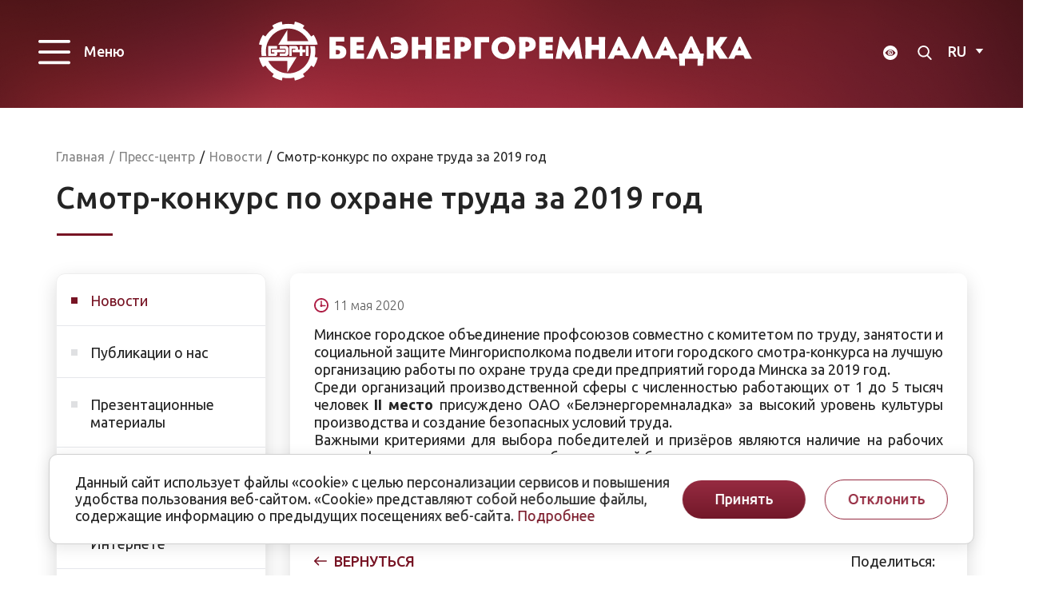

--- FILE ---
content_type: text/html; charset=UTF-8
request_url: https://www.bern.by/press-center/news/smotr-konkurs-po-okhrane-truda-za-2019-god/
body_size: 11769
content:
<!DOCTYPE html>
<html><head><title>Смотр-конкурс по охране труда за 2019 год</title><meta http-equiv="Content-Type" content="text/html; charset=UTF-8" />
<meta name="robots" content="index, follow" />
<script data-skip-moving="true">(function(w, d, n) {var cl = "bx-core";var ht = d.documentElement;var htc = ht ? ht.className : undefined;if (htc === undefined || htc.indexOf(cl) !== -1){return;}var ua = n.userAgent;if (/(iPad;)|(iPhone;)/i.test(ua)){cl += " bx-ios";}else if (/Windows/i.test(ua)){cl += ' bx-win';}else if (/Macintosh/i.test(ua)){cl += " bx-mac";}else if (/Linux/i.test(ua) && !/Android/i.test(ua)){cl += " bx-linux";}else if (/Android/i.test(ua)){cl += " bx-android";}cl += (/(ipad|iphone|android|mobile|touch)/i.test(ua) ? " bx-touch" : " bx-no-touch");cl += w.devicePixelRatio && w.devicePixelRatio >= 2? " bx-retina": " bx-no-retina";if (/AppleWebKit/.test(ua)){cl += " bx-chrome";}else if (/Opera/.test(ua)){cl += " bx-opera";}else if (/Firefox/.test(ua)){cl += " bx-firefox";}ht.className = htc ? htc + " " + cl : cl;})(window, document, navigator);</script>


<link href="/bitrix/cache/css/s1/cor/kernel_main/kernel_main_v1.css?174954514610074" type="text/css"  rel="stylesheet" />
<link href="/bitrix/js/ui/design-tokens/dist/ui.design-tokens.min.css?173027554723463" type="text/css"  rel="stylesheet" />
<link href="/bitrix/js/ui/fonts/opensans/ui.font.opensans.min.css?16672007732320" type="text/css"  rel="stylesheet" />
<link href="/bitrix/js/main/popup/dist/main.popup.bundle.min.css?173027564926589" type="text/css"  rel="stylesheet" />
<link href="/bitrix/cache/css/s1/cor/template_69ff1ff01ba2f3159854850063c7e96e/template_69ff1ff01ba2f3159854850063c7e96e_v1.css?1758024965301098" type="text/css"  data-template-style="true" rel="stylesheet" />




<script type="extension/settings" data-extension="main.date">{"formats":{"FORMAT_DATE":"DD.MM.YYYY","FORMAT_DATETIME":"DD.MM.YYYY HH:MI:SS","SHORT_DATE_FORMAT":"d.m.Y","MEDIUM_DATE_FORMAT":"j M Y","LONG_DATE_FORMAT":"j F Y","DAY_MONTH_FORMAT":"j F","DAY_SHORT_MONTH_FORMAT":"j M","SHORT_DAY_OF_WEEK_MONTH_FORMAT":"D, j F","SHORT_DAY_OF_WEEK_SHORT_MONTH_FORMAT":"D, j M","DAY_OF_WEEK_MONTH_FORMAT":"l, j F","FULL_DATE_FORMAT":"l, j F  Y","SHORT_TIME_FORMAT":"H:i","LONG_TIME_FORMAT":"H:i:s"}}</script>



<link href="/favicon.ico" rel="shortcut icon"  type="image/x-icon" />
<meta http-equiv="X-UA-Compatible" content="IE=edge">
<meta name="viewport" content="width=device-width, initial-scale=1">
<link href="https://fonts.googleapis.com/css?family=PT+Sans:400,700|Roboto:500,300,400" rel="stylesheet" type="text/css">
<link href="https://fonts.googleapis.com/css?family=Ubuntu:300,300i,400,500,500i,700&display=swap" rel="stylesheet">
<link href="https://fonts.googleapis.com/css?family=Ubuntu+Condensed&display=swap&subset=cyrillic,cyrillic-ext" rel="stylesheet">



 <link href="//maxcdn.bootstrapcdn.com/font-awesome/4.1.0/css/font-awesome.min.css" rel="stylesheet">

   
</head>
<body class="  ">
	<div id="panel"></div>

	
   
	<div class="wrapper">
    
	   
		<div class="topline-wrapper inner-topline">
				<!-- Header v2 -->    
<!-- header.no-border - стиль без бордеров -->
<!-- header.color - стиль с заливкой -->
<header class="style2 color " >
    <!-- Navbar -->
    <div class="navbar navbar-default mega-menu type2" role="navigation">
        <div class="container-fluid">
            <!-- Brand and toggle get grouped for better mobile display -->
            <div class="navbar-header">
                <div class="row">
                    <div class="col col-md-12">
                   <!-- </div>
                    <div class="col col-md-11 col-sm-12">-->
							<!-- Collect the nav links, forms, and other content for toggling -->
                        <div class="box top-nav">
							<div class="row">
								<div class="col col-md-3 col-xs-2">
									<button type="button" class="navbar-toggle" data-toggle="collapse" data-target=".navbar-responsive-collapse">
										
										<span class="icon-toggle">
											<span class="icon-bar"></span>
											<span class="icon-bar"></span>
											<span class="icon-bar"></span>
										</span>   
										<span class="full-width-menu">Меню</span>										
									</button>
								</div>
								
								<div class="col col-md-6 col-xs-8 col-head-logo">
									<a class="logo" href="/">
										<img src="/bitrix/templates/cor/images/logo--bern.svg" loading="lazy"  alt="Bern">
										<!-- <div class="logo-slogan"><span>Открытое акционерное общество</span><br><span>БЕЛЭНЕРГОРЕМНАЛАДКА</span></div> -->
									</a>
								</div>
								<div class="col col-md-3 col-xs-2 col-search-lang">
									<a class="special" href="/?special_version=Y"><span><img src="/upload/eye.svg" loading="lazy"  alt=""></span></a>
								<!-- Search Block -->
									<!-- Search Block --><ul class="nav navbar-nav navbar-border-bottom navbar-right list-unstyled hidden-xs hidden-sm"><li><i class="search fa search-btn lupa"></i><div class="search-open"><form action="/search/"><div class="input-group animated fadeInDown"><input type="text" name="q" class="form-control" placeholder="Поиск"><span class="input-group-btn"><button class="btn btn-primary" name="s" type="submit">Искать</button></span></div></form></div></li></ul><!-- End Search Block -->								<!-- End Search Block --> 
								
									<select id="select-lang">
                 <option data-google-lang="ru" data-id="ru" value="/" >RU</option>
                 <option data-google-lang="en" data-id="en" value="/" >EN</option>
                <!-- <option  data-google-lang="" value="/en/" >EN</option>   -->
                 <option data-google-lang="be" data-id="be" value="/" >BY</option>                         
     </select>	
								</div>
									
							</div>
							<div class="collapse navbar-collapse navbar-responsive-collapse">
								<div class="container">
									<ul class="nav navbar-nav list-unstyled main-menu-nav" ><li class="dropdown lvl1 " id="element0"><a href="/about/" class="dropdown-toggle" data-toggle="dropdown">О предприятии<span class=""><i></i></span></a><ul class="dropdown-menu list-unstyled"><li class=""><a href="/about/history/">История предприятия</a><li class=""><a href="/about/missiya-videnie-i-tsennosti/">Миссия, видение и ценности</a><li class=""><a href="/about/leadership/">Руководство предприятия</a><li class=""><a href="/about/zashchita-personalnykh-dannykh/">Обработка и защита персональных данных</a><li class=""><a href="/about/informatsiya-dlya-vladeltsev-aktsiy/">Информация для владельцев акций</a><li class=""><a href="/about/kariera/">Карьера</a><li class=""><a href="/about/review/">Отзывы</a><li class=""><a href="/about/godovoy-otchet/">Годовой отчет</a><li class=""><a href="/about/protivodeystvie-korruptsii/">Противодействие коррупции</a><li class=""><a href="/about/razreshitelnye-dokumenty/">Разрешительные документы</a><li class=""><a href="/about/okhrana-truda/">Охрана труда</a><li class=""><a href="/about/bezopasnost-dorozhnogo-dvizheniya/">Безопасность дорожного движения</a><li class=""><a href="/about/reestr-ekologicheskoy-informatsii/">Реестр экологической информации</a><li class=""><a href="/about/imushchestvo/">Имущество</a></li></ul><li class="dropdown lvl1 " id="element15"><a href="/filialy/" class="dropdown-toggle" data-toggle="dropdown">Филиалы</a><li class="dropdown lvl1 " id="element16"><a href="/services/" class="dropdown-toggle" data-toggle="dropdown">Услуги</a><li class="dropdown lvl1 " id="element17"><a href="/catalog/" class="dropdown-toggle" data-toggle="dropdown">Продукция<span class=""><i></i></span></a><ul class="dropdown-menu list-unstyled"><li class=""><a href="/catalog/zapchasti-i-neseriynoe-oborudovanie/">Запчасти и несерийное оборудование</a><li class="dropdown-submenu "><a href="/catalog/elektrotekhnicheskaya-produktsiya-filiala-inzhenernyy-tsentr/">Электротехническая продукция филиала «Инженерный центр» <span class=""><i></i></span></a><ul class="dropdown-menu list-unstyled"><li class=""><a href="/catalog/v-pomoshch-proektirovshchiku/">В помощь проектировщику</a></li></ul><li class=""><a href="/catalog/elektrotekhnicheskaya-produktsiya-filiala-belelektroremont/">Электротехническая продукция филиала «Белэлектроремонт»</a><li class=""><a href="/catalog/perechen-produktsii-sobstvennogo-proizvodstva/">Перечень продукции собственного производства</a></li></ul><li class="dropdown lvl1 " id="element23"><a href="/tsentr-obucheniya-svarshchikov/" class="dropdown-toggle" data-toggle="dropdown">Центр обучения сварщиков<span class=""><i></i></span></a><ul class="dropdown-menu list-unstyled"><li class=""><a href="/tsentr-obucheniya-svarshchikov/o-tsentre/">О центре</a><li class=""><a href="/tsentr-obucheniya-svarshchikov/obuchenie-svarshchikov-i-termistov-operatorov/">Обучение сварщиков и термистов-операторов</a><li class=""><a href="/tsentr-obucheniya-svarshchikov/attestatsiya-svarshchikov-i-termistov-operatorov/">Аттестация сварщиков и термистов-операторов</a><li class=""><a href="/tsentr-obucheniya-svarshchikov/razreshitelnye-dokumenty-i-sertifikaty/">Разрешительные документы и сертификаты</a><li class=""><a href="/tsentr-obucheniya-svarshchikov/chasto-zadavaemye-voprosy/">Часто задаваемые вопросы</a></li></ul><li class="dropdown lvl1 " id="element29"><a href="/zakupki/" class="dropdown-toggle" data-toggle="dropdown">Закупки<span class=""><i></i></span></a><ul class="dropdown-menu list-unstyled"><li class=""><a href="/zakupki/pravila-zakupok/">Правила закупок</a><li class=""><a href="/zakupki/informatsiya-o-tovarnykh-pozitsiyakh-importa/">Информация о товарных позициях импорта</a><li class=""><a href="/zakupki/realizatsiya-nelikvidov/">Перечень реализуемых объектов основных средств, бывших в употреблении</a></li></ul><li class="dropdown lvl1 " id="element33"><a href="/press-center/" class="dropdown-toggle" data-toggle="dropdown">Пресс-центр<span class=""><i></i></span></a><ul class="dropdown-menu list-unstyled"><li class="active"><a href="/press-center/news/">Новости</a><li class=""><a href="/press-center/publikacii-o-nas/">Публикации о нас</a><li class=""><a href="/press-center/prezentatsionnye-materialy/">Презентационные материалы</a><li class=""><a href="/press-center/zdorovyy-obraz-zhizni/">Здоровый образ жизни</a><li class=""><a href="/press-center/bezopasnost-v-internete/">Безопасность в Интернете</a><li class=""><a href="/press-center/firmennyy-stil/">Фирменный стиль</a></li></ul><li class="dropdown lvl1 " id="element40"><a href="/socialnaya-sfera/" class="dropdown-toggle" data-toggle="dropdown">Социальная сфера<span class=""><i></i></span></a><ul class="dropdown-menu list-unstyled"><li class=""><a href="/socialnaya-sfera/baza-otdyha-bogino/">Загородная база «Богино»</a><li class=""><a href="/socialnaya-sfera/sanatorno-ozdorovitelnoe-lechenie/">Санаторно-курортное оздоровление</a></li></ul><li class="dropdown lvl1 " id="element43"><a href="/obrashcheniya/" class="dropdown-toggle" data-toggle="dropdown">Обращения<span class=""><i></i></span></a><ul class="dropdown-menu list-unstyled"><li class=""><a href="/obrashcheniya/lichnyy-priem/">Личный прием</a><li class=""><a href="/obrashcheniya/telefony-goryachikh-pryamykh-telefonnykh-liniy/">Телефоны «горячих», «прямых» телефонных линий</a><li class=""><a href="/obrashcheniya/poryadok-rassmotreniya-obrashcheniy/">Порядок рассмотрения обращений</a><li class=""><a href="/obrashcheniya/elektronnye-obrashcheniya/">Электронные обращения</a></li></ul><li class="dropdown lvl1 " id="element48"><a href="/contacts/" class="dropdown-toggle" data-toggle="dropdown">Контакты</a><li class="dropdown lvl1 " id="element49"><a href="/odno-okno/" class="dropdown-toggle" data-toggle="dropdown">Административные процедуры</a></ul>								<div class="top-search mobile-search">
									<!-- Search Block --><ul class="nav navbar-nav navbar-border-bottom navbar-right list-unstyled hidden-xs hidden-sm"><li><i class="search fa search-btn lupa"></i><div class="search-open"><form action="/search/"><div class="input-group animated fadeInDown"><input type="text" name="q" class="form-control" placeholder="Поиск"><span class="input-group-btn"><button class="btn btn-primary" name="s" type="submit">Искать</button></span></div></form></div></li></ul><!-- End Search Block -->								</div>
								</div><!--/end container-->
							</div><!--/navbar-collapse-->
						</div>
                    </div>
                </div>
				
				
                 
            </div>
        </div>    

        <div class="clearfix"></div>

    </div>            
    <!-- End Navbar -->
</header>
<!-- End Header v1-->    		</div>

	
	  
	

<!-- container -->

	<div class="container ">
		 <div class="row">
		<div class="col-md-12">
			<div class="js-brcrtitle">
				<ul id="breadcrumbs" class="list-unstyled clearfix" itemscope itemtype="http://schema.org/BreadcrumbList"><li class="main" itemscope itemprop="itemListElement" itemtype="http://schema.org/ListItem"><a itemprop="item" href="/">Главная</a></li><li><span>/</span></li><li itemscope itemprop="itemListElement" itemtype="http://schema.org/ListItem"><a itemprop="item" href="/press-center/" title="Пресс-центр"><span itemprop="name">Пресс-центр</span></a></li><li> / </li><li itemscope itemprop="itemListElement" itemtype="http://schema.org/ListItem"><a itemprop="item" href="/press-center/news/" title="Новости"><span itemprop="name">Новости</span></a></li><li> / </li><li itemscope itemprop="itemListElement" itemtype="http://schema.org/ListItem"><span itemprop="name">Смотр-конкурс по охране труда за 2019 год</span></li></ul>			</div>
			<div class="js-ttl">
				<div class="page-header"><h1>Смотр-конкурс по охране труда за 2019 год</h1></div>
			</div>
		</div>
	 </div>
	    
	<div class="row  notmain" style="min-height: 0px;">
		<div class="col col-md-9 col-md-push-3 maincontent">

			 <div class="content-wrap" > 
<div class="newsdetail imgageleft"><div class="row"><div class="col col-md-12"><div class="activefrom">11 мая 2020</div></div><div class="col col-md-12 text"><p style="text-align: justify;">
	 Минское городское объединение профсоюзов совместно с комитетом по труду, занятости и социальной защите Мингорисполкома подвели итоги городского смотра-конкурса на лучшую организацию работы по охране труда среди предприятий города Минска за 2019 год.<br>
	 Среди организаций производственной сферы с численностью работающих от 1 до 5 тысяч человек<b> </b><b>II</b><b> место </b>присуждено ОАО «Белэнергоремналадка» за высокий уровень культуры производства и создание безопасных условий труда.<br>
	 Важными критериями для выбора победителей и призёров являются наличие на рабочих местах факторов по укреплению общественной безопасности, предупреждение несчастных случаев на производстве и безопасность производственных процессов.&nbsp;
</p>
 <br>                
        </div></div>
</div><div class="row backshare"><div class="col col-md-6"><a class="detailback" href="/press-center/news/"><i class="fa"></i><span>Вернуться</span></a></div><div class="col col-md-6 yashare"><span>Поделиться:</span><div class="ya-share2" data-services="facebook,telegram,vkontakte" data-size="m"></div></div></div>
<style>
.maincontent .ya-share2 li:before{display:none!important;}
.maincontent .ya-share2 li{padding-left:5px!important;}
.maincontent ul.ya-share2__list{margin-top: 10px;}
</style>

			</div><!-- content-wrap-->
		</div> 
		<div id="sidebar" class="col col-md-3 col-md-pull-9">
		<ul class="nav-sidebar catalog-nav-sidebar nav nav-list"><li class="active"><a href="/press-center/news/">Новости</a><li class=""><a href="/press-center/publikacii-o-nas/">Публикации о нас</a><li class=""><a href="/press-center/prezentatsionnye-materialy/">Презентационные материалы</a><li class=""><a href="/press-center/zdorovyy-obraz-zhizni/">Здоровый образ жизни</a><li class=""><a href="/press-center/bezopasnost-v-internete/">Безопасность в Интернете</a><li class=""><a href="/press-center/firmennyy-stil/">Фирменный стиль</a></ul>		<div class="hidden-xs hidden-sm">
			

		</div>

		
		<div class="hidden-xs hidden-sm">
								</div>
	
				</div><!-- /col -->
			</div><!-- /row -->
		</div><!-- /container -->
		<footer class="inner-footer">
			<div class="container">
					 
<div class="grey-tabs-menu">
	<ul>

			<li><a href="/about/"><nobr>О предприятии</nobr></a></li>
	

			<li><a href="/filialy/"><nobr>Филиалы</nobr></a></li>
	

			<li><a href="/services/"><nobr>Услуги</nobr></a></li>
	

			<li><a href="/catalog/"><nobr>Продукция</nobr></a></li>
	

			<li><a href="/obrashcheniya/"><nobr>Обращения</nobr></a></li>
	

			<li><a href="/zakupki/"><nobr>Закупки</nobr></a></li>
	

			<li><a href="/press-center/"><nobr>Пресс-центр</nobr></a></li>
	

			<li><a href="/tsentr-obucheniya-svarshchikov/"><nobr>Центр обучения сварщиков</nobr></a></li>
	

			<li><a href="/contacts/"><nobr>Контакты</nobr></a></li>
	

	</ul>
</div>
<div class="menu-clear-left"></div>
 
				<div class="footer-links">
					<div class="footer_banner">
						<a target="_blank" style="width: 165px; display: block" href="https://pravo.by/">
							<img src="/bitrix/templates/cor/img/pravo.jpg" loading="lazy"  alt="pravo">
						</a>
					</div>
<div class="social-footer">

	<a href="https://www.facebook.com/belenergoremnaladka/" target="_blank"><i class="fa fa-facebook" aria-hidden="true"></i></a>					
	<a href="http://vk.com" target="_blank"><i class="fa fa-vk"></i></a>
	<a href="https://www.youtube.com/channel/UCy3FgbtrCd-dyPte7C-DdOQ" target="_blank"><i class="fa fa-youtube-play" aria-hidden="true"></i></a>
	<a href="https://www.instagram.com/belenergoremnaladka/" target="_blank"> <i class="fa fa-instagram"></i></a>
										
</div>	
				</div>
					
				<div class="row">
					<div class="col col-md-12">
					<div class="row">
					<div class="col-md-12 col-fcontacts"> 
					
						<div class="footer-contacts"> <div class="footer-address">
	 220012 г. Минск,<br>
	 ул. Академическая, 18
</div>
<div class="footer-phone">
 <a href="tel:+375172935359">+375 17 293 53 59</a>&nbsp;приемная<br>
 <a href="tel:+375172909530">+375 17 290 95 30</a> факc
</div>
<div class="footer-mail">
 <a href="mailto:mail@bern.by">mail@bern.by</a>
</div>
 <br></div>
						<div class="footer-bank"> IBAN BY51 BLBB 3012 0100 3455 0500 1001&nbsp;&nbsp;в ЦБУ №527<br>
 ОАО «Белинвестбанк», г. Минск, ул. Карла Маркса, 33-4Н, 8Н,&nbsp;<br>
BIC&nbsp;BLBBBY2X&nbsp; </div>
					
					</div>
						
													<div class="col-md-12 col-subs hidden-xs">
								
<div class="subsreeb">
	<span class="m-style-title">Подписка на новости:</span>
		<div class="sub-form" id="sub-form">
		<!--'start_frame_cache_sub-form'-->			<form action="/subscribe">
									<label for="sf_RUB_ID_1" style="display: none;">
						<input type="checkbox" name="sf_RUB_ID[]" id="sf_RUB_ID_1" value="1" checked /> Новости сайта					</label>
								<input type="text" name="sf_EMAIL" required="Y" value="" title="Введите ваш e-mail" placeholder="Ваш e-mail" />
				<input type="submit" name="OK" value="Подписаться" />
			</form>
		<!--'end_frame_cache_sub-form'-->	</div>
</div>
								<div class="footer_banner">
										<a target="_blank"  style="width: 165px; display: block" href="https://pravo.by/">
											<img src="/bitrix/templates/cor/img/pravoby.jpg" loading="lazy"  alt="pravoby">
										</a>
									</div>
								<div class="col col-lg-2 col-md-4 col-sm-5 hidden-xs social-bottom">
									
									<div class="social-footer" style="display: flex; align-items: center; justify-content: end;">
<a style="margin: 0 10px;" href="http://t.me/bern_by" target="_blank">
	<svg width="35" height="35" viewBox="0 0 35 35" fill="none" xmlns="http://www.w3.org/2000/svg">
		<path fill-rule="evenodd" clip-rule="evenodd" d="M24.5149 10.1301C24.3632 10.1819 20.4219 11.6001 15.7565 13.2817C10.5313 15.1651 7.23546 16.3731 7.17411 16.4273C7.04317 16.5431 6.97244 16.7739 7.01007 16.9626C7.07457 17.286 7.0979 17.2962 9.54327 18.0731C11.4136 18.6673 11.7917 18.7755 11.8658 18.7382C11.9146 18.7137 12.4558 18.4044 13.0687 18.0509C13.6816 17.6974 15.9956 16.3661 18.2109 15.0926C22.3431 12.7171 22.3722 12.702 22.3722 12.9312C22.3722 12.9797 21.0064 14.1891 18.5222 16.3405C16.4048 18.1742 14.6267 19.7194 14.571 19.7741C14.4719 19.8716 14.467 19.9117 14.3284 21.7785C14.2288 23.1186 14.1992 23.7163 14.2283 23.7944C14.2774 23.9255 14.4645 24.0218 14.5946 23.9829C14.6451 23.9678 15.2407 23.4457 15.918 22.8227C16.5953 22.1997 17.1654 21.69 17.1849 21.69C17.2044 21.69 18.2076 22.3944 19.4144 23.2554C20.6211 24.1163 21.6752 24.854 21.7569 24.8948C22.0775 25.0546 22.5476 24.9286 22.7699 24.6233C22.8418 24.5246 23.2199 22.9711 24.4315 17.7964C25.2942 14.1118 26 11.044 26 10.9789C26 10.74 25.8996 10.5346 25.6832 10.331C25.3492 10.0168 25.0152 9.95938 24.5149 10.1301Z" fill="#232424"/>
	</svg>
</a>
 <a style="margin: 0 10px;" href="https://www.facebook.com/belenergoremnaladka/" target="_blank"><i class="fa fa-facebook" aria-hidden="true"></i></a> <a style="margin: 0 10px;" href="https://vk.com/" target="_blank"><i class="fa fa-vk"></i></a> <a style="margin: 0 10px;" href="https://www.youtube.com/channel/UCy3FgbtrCd-dyPte7C-DdOQ" target="_blank"><i class="fa fa-youtube-play" aria-hidden="true"></i></a> <a style="margin: 0 10px;" href="https://www.instagram.com/belenergoremnaladka/" target="_blank"> <i class="fa fa-instagram"></i></a>
</div>
 <br>								</div>

								<style>
									@media(max-width: 736px){

										.footer_banner{
											display: flex;
											justify-content: center;
											margin-bottom: 20px;
										}
									}
								</style>
							</div>
						</div>
					</div>
					
				</div>
			</div>
		</footer>
		<div class="footer_copyright">
			<div class="container">
				<div class="row">
					
					<div class="col col-lg-6 col-md-4 col-sm-5 hidden-xs all_rights-wrapper"><span class="alfa_title">Разработка сайтов - <a href="http://www.artismedia.by" target="_blank">ArtisMedia</a></span></div>
                   
					<div class="col col-lg-6 col-md-4 col-sm-7 col-xs-12 alright "><span class="all_rights">© ОАО «Белэнергоремналадка», 2026</span></div>
				    <div class="col hidden-lg hidden-md hidden-sm col-xs-12 all_rights-wrapper"><span class="alfa_title">Разработка сайтов - <a href="http://www.artismedia.by" target="_blank">ArtisMedia</a></span></div>
				</div>
			</div>
		</div>

	</div><!-- wrapper -->






			<div class="to-top">
				<a><img src="/bitrix/templates/cor/img/back_to_top.png" loading="lazy"  alt="Вверх"></a>
			</div>
</script>
<!-- Waypoints -->
	<noindex>
	<div class="alert cookie" style="position: fixed; bottom: 20px; z-index:51">
		<div class="flex-row">
			<div class="left-alert">
				<div class="subcontent">Данный сайт использует файлы «cookie» с целью персонализации сервисов и повышения удобства пользования веб-сайтом. «Cookie» представляют собой небольшие файлы, содержащие информацию о предыдущих посещениях веб-сайта. <span style="color: #8b253a;"><a href="/politika-oao-belenergoremnaladka-kuki/">Подробнее</a></span></div>
			</div>
			<button  class="close button btn btn-default" data-dismiss="alert" aria-hidden="true" onclick="$.cookie('COOKIE_ACCEPT', '', { expires:1, path: '/' }); $('.alert.cookie').remove();">Принять</button> 
            <button  class="close button btn btn-white" data-dismiss="alert" aria-hidden="true" onclick="for (var it in $.cookie()) {console.log(it);$.removeCookie(it);} $.cookie('COOKIE_DECLINE', '', { expires:1, path: '/' }); $('.alert.cookie').remove();">Отклонить</button>     
		</div>
	</div>
	</noindex>
<script>if(!window.BX)window.BX={};if(!window.BX.message)window.BX.message=function(mess){if(typeof mess==='object'){for(let i in mess) {BX.message[i]=mess[i];} return true;}};</script>
<script>(window.BX||top.BX).message({"JS_CORE_LOADING":"Загрузка...","JS_CORE_NO_DATA":"- Нет данных -","JS_CORE_WINDOW_CLOSE":"Закрыть","JS_CORE_WINDOW_EXPAND":"Развернуть","JS_CORE_WINDOW_NARROW":"Свернуть в окно","JS_CORE_WINDOW_SAVE":"Сохранить","JS_CORE_WINDOW_CANCEL":"Отменить","JS_CORE_WINDOW_CONTINUE":"Продолжить","JS_CORE_H":"ч","JS_CORE_M":"м","JS_CORE_S":"с","JSADM_AI_HIDE_EXTRA":"Скрыть лишние","JSADM_AI_ALL_NOTIF":"Показать все","JSADM_AUTH_REQ":"Требуется авторизация!","JS_CORE_WINDOW_AUTH":"Войти","JS_CORE_IMAGE_FULL":"Полный размер"});</script><script src="/bitrix/js/main/core/core.min.js?1730275647225181"></script><script>BX.Runtime.registerExtension({"name":"main.core","namespace":"BX","loaded":true});</script>
<script>BX.setJSList(["\/bitrix\/js\/main\/core\/core_ajax.js","\/bitrix\/js\/main\/core\/core_promise.js","\/bitrix\/js\/main\/polyfill\/promise\/js\/promise.js","\/bitrix\/js\/main\/loadext\/loadext.js","\/bitrix\/js\/main\/loadext\/extension.js","\/bitrix\/js\/main\/polyfill\/promise\/js\/promise.js","\/bitrix\/js\/main\/polyfill\/find\/js\/find.js","\/bitrix\/js\/main\/polyfill\/includes\/js\/includes.js","\/bitrix\/js\/main\/polyfill\/matches\/js\/matches.js","\/bitrix\/js\/ui\/polyfill\/closest\/js\/closest.js","\/bitrix\/js\/main\/polyfill\/fill\/main.polyfill.fill.js","\/bitrix\/js\/main\/polyfill\/find\/js\/find.js","\/bitrix\/js\/main\/polyfill\/matches\/js\/matches.js","\/bitrix\/js\/main\/polyfill\/core\/dist\/polyfill.bundle.js","\/bitrix\/js\/main\/core\/core.js","\/bitrix\/js\/main\/polyfill\/intersectionobserver\/js\/intersectionobserver.js","\/bitrix\/js\/main\/lazyload\/dist\/lazyload.bundle.js","\/bitrix\/js\/main\/polyfill\/core\/dist\/polyfill.bundle.js","\/bitrix\/js\/main\/parambag\/dist\/parambag.bundle.js"]);
</script>
<script>BX.Runtime.registerExtension({"name":"ui.design-tokens","namespace":"window","loaded":true});</script>
<script>(window.BX||top.BX).message({"AMPM_MODE":false});(window.BX||top.BX).message({"MONTH_1":"Январь","MONTH_2":"Февраль","MONTH_3":"Март","MONTH_4":"Апрель","MONTH_5":"Май","MONTH_6":"Июнь","MONTH_7":"Июль","MONTH_8":"Август","MONTH_9":"Сентябрь","MONTH_10":"Октябрь","MONTH_11":"Ноябрь","MONTH_12":"Декабрь","MONTH_1_S":"января","MONTH_2_S":"февраля","MONTH_3_S":"марта","MONTH_4_S":"апреля","MONTH_5_S":"мая","MONTH_6_S":"июня","MONTH_7_S":"июля","MONTH_8_S":"августа","MONTH_9_S":"сентября","MONTH_10_S":"октября","MONTH_11_S":"ноября","MONTH_12_S":"декабря","MON_1":"янв","MON_2":"фев","MON_3":"мар","MON_4":"апр","MON_5":"мая","MON_6":"июн","MON_7":"июл","MON_8":"авг","MON_9":"сен","MON_10":"окт","MON_11":"ноя","MON_12":"дек","DAY_OF_WEEK_0":"Воскресенье","DAY_OF_WEEK_1":"Понедельник","DAY_OF_WEEK_2":"Вторник","DAY_OF_WEEK_3":"Среда","DAY_OF_WEEK_4":"Четверг","DAY_OF_WEEK_5":"Пятница","DAY_OF_WEEK_6":"Суббота","DOW_0":"Вс","DOW_1":"Пн","DOW_2":"Вт","DOW_3":"Ср","DOW_4":"Чт","DOW_5":"Пт","DOW_6":"Сб","FD_SECOND_AGO_0":"#VALUE# секунд назад","FD_SECOND_AGO_1":"#VALUE# секунду назад","FD_SECOND_AGO_10_20":"#VALUE# секунд назад","FD_SECOND_AGO_MOD_1":"#VALUE# секунду назад","FD_SECOND_AGO_MOD_2_4":"#VALUE# секунды назад","FD_SECOND_AGO_MOD_OTHER":"#VALUE# секунд назад","FD_SECOND_DIFF_0":"#VALUE# секунд","FD_SECOND_DIFF_1":"#VALUE# секунда","FD_SECOND_DIFF_10_20":"#VALUE# секунд","FD_SECOND_DIFF_MOD_1":"#VALUE# секунда","FD_SECOND_DIFF_MOD_2_4":"#VALUE# секунды","FD_SECOND_DIFF_MOD_OTHER":"#VALUE# секунд","FD_SECOND_SHORT":"#VALUE#с","FD_MINUTE_AGO_0":"#VALUE# минут назад","FD_MINUTE_AGO_1":"#VALUE# минуту назад","FD_MINUTE_AGO_10_20":"#VALUE# минут назад","FD_MINUTE_AGO_MOD_1":"#VALUE# минуту назад","FD_MINUTE_AGO_MOD_2_4":"#VALUE# минуты назад","FD_MINUTE_AGO_MOD_OTHER":"#VALUE# минут назад","FD_MINUTE_DIFF_0":"#VALUE# минут","FD_MINUTE_DIFF_1":"#VALUE# минута","FD_MINUTE_DIFF_10_20":"#VALUE# минут","FD_MINUTE_DIFF_MOD_1":"#VALUE# минута","FD_MINUTE_DIFF_MOD_2_4":"#VALUE# минуты","FD_MINUTE_DIFF_MOD_OTHER":"#VALUE# минут","FD_MINUTE_0":"#VALUE# минут","FD_MINUTE_1":"#VALUE# минуту","FD_MINUTE_10_20":"#VALUE# минут","FD_MINUTE_MOD_1":"#VALUE# минуту","FD_MINUTE_MOD_2_4":"#VALUE# минуты","FD_MINUTE_MOD_OTHER":"#VALUE# минут","FD_MINUTE_SHORT":"#VALUE#мин","FD_HOUR_AGO_0":"#VALUE# часов назад","FD_HOUR_AGO_1":"#VALUE# час назад","FD_HOUR_AGO_10_20":"#VALUE# часов назад","FD_HOUR_AGO_MOD_1":"#VALUE# час назад","FD_HOUR_AGO_MOD_2_4":"#VALUE# часа назад","FD_HOUR_AGO_MOD_OTHER":"#VALUE# часов назад","FD_HOUR_DIFF_0":"#VALUE# часов","FD_HOUR_DIFF_1":"#VALUE# час","FD_HOUR_DIFF_10_20":"#VALUE# часов","FD_HOUR_DIFF_MOD_1":"#VALUE# час","FD_HOUR_DIFF_MOD_2_4":"#VALUE# часа","FD_HOUR_DIFF_MOD_OTHER":"#VALUE# часов","FD_HOUR_SHORT":"#VALUE#ч","FD_YESTERDAY":"вчера","FD_TODAY":"сегодня","FD_TOMORROW":"завтра","FD_DAY_AGO_0":"#VALUE# дней назад","FD_DAY_AGO_1":"#VALUE# день назад","FD_DAY_AGO_10_20":"#VALUE# дней назад","FD_DAY_AGO_MOD_1":"#VALUE# день назад","FD_DAY_AGO_MOD_2_4":"#VALUE# дня назад","FD_DAY_AGO_MOD_OTHER":"#VALUE# дней назад","FD_DAY_DIFF_0":"#VALUE# дней","FD_DAY_DIFF_1":"#VALUE# день","FD_DAY_DIFF_10_20":"#VALUE# дней","FD_DAY_DIFF_MOD_1":"#VALUE# день","FD_DAY_DIFF_MOD_2_4":"#VALUE# дня","FD_DAY_DIFF_MOD_OTHER":"#VALUE# дней","FD_DAY_AT_TIME":"#DAY# в #TIME#","FD_DAY_SHORT":"#VALUE#д","FD_MONTH_AGO_0":"#VALUE# месяцев назад","FD_MONTH_AGO_1":"#VALUE# месяц назад","FD_MONTH_AGO_10_20":"#VALUE# месяцев назад","FD_MONTH_AGO_MOD_1":"#VALUE# месяц назад","FD_MONTH_AGO_MOD_2_4":"#VALUE# месяца назад","FD_MONTH_AGO_MOD_OTHER":"#VALUE# месяцев назад","FD_MONTH_DIFF_0":"#VALUE# месяцев","FD_MONTH_DIFF_1":"#VALUE# месяц","FD_MONTH_DIFF_10_20":"#VALUE# месяцев","FD_MONTH_DIFF_MOD_1":"#VALUE# месяц","FD_MONTH_DIFF_MOD_2_4":"#VALUE# месяца","FD_MONTH_DIFF_MOD_OTHER":"#VALUE# месяцев","FD_MONTH_SHORT":"#VALUE#мес","FD_YEARS_AGO_0":"#VALUE# лет назад","FD_YEARS_AGO_1":"#VALUE# год назад","FD_YEARS_AGO_10_20":"#VALUE# лет назад","FD_YEARS_AGO_MOD_1":"#VALUE# год назад","FD_YEARS_AGO_MOD_2_4":"#VALUE# года назад","FD_YEARS_AGO_MOD_OTHER":"#VALUE# лет назад","FD_YEARS_DIFF_0":"#VALUE# лет","FD_YEARS_DIFF_1":"#VALUE# год","FD_YEARS_DIFF_10_20":"#VALUE# лет","FD_YEARS_DIFF_MOD_1":"#VALUE# год","FD_YEARS_DIFF_MOD_2_4":"#VALUE# года","FD_YEARS_DIFF_MOD_OTHER":"#VALUE# лет","FD_YEARS_SHORT_0":"#VALUE#л","FD_YEARS_SHORT_1":"#VALUE#г","FD_YEARS_SHORT_10_20":"#VALUE#л","FD_YEARS_SHORT_MOD_1":"#VALUE#г","FD_YEARS_SHORT_MOD_2_4":"#VALUE#г","FD_YEARS_SHORT_MOD_OTHER":"#VALUE#л","CAL_BUTTON":"Выбрать","CAL_TIME_SET":"Установить время","CAL_TIME":"Время","FD_LAST_SEEN_TOMORROW":"завтра в #TIME#","FD_LAST_SEEN_NOW":"только что","FD_LAST_SEEN_TODAY":"сегодня в #TIME#","FD_LAST_SEEN_YESTERDAY":"вчера в #TIME#","FD_LAST_SEEN_MORE_YEAR":"более года назад"});</script>
<script>BX.Runtime.registerExtension({"name":"main.date","namespace":"BX.Main","loaded":true});</script>
<script>BX.Runtime.registerExtension({"name":"ui.fonts.opensans","namespace":"window","loaded":true});</script>
<script>BX.Runtime.registerExtension({"name":"main.popup","namespace":"BX.Main","loaded":true});</script>
<script>BX.Runtime.registerExtension({"name":"popup","namespace":"window","loaded":true});</script>
<script>(window.BX||top.BX).message({"WEEK_START":1});</script>
<script>BX.Runtime.registerExtension({"name":"date","namespace":"window","loaded":true});</script>
<script>BX.Runtime.registerExtension({"name":"json","namespace":"window","loaded":true});</script>
<script>BX.Runtime.registerExtension({"name":"ls","namespace":"window","loaded":true});</script>
<script>BX.Runtime.registerExtension({"name":"jquery","namespace":"window","loaded":true});</script>
<script>(window.BX||top.BX).message({"LANGUAGE_ID":"ru","FORMAT_DATE":"DD.MM.YYYY","FORMAT_DATETIME":"DD.MM.YYYY HH:MI:SS","COOKIE_PREFIX":"BITRIX_SM","SERVER_TZ_OFFSET":"10800","UTF_MODE":"Y","SITE_ID":"s1","SITE_DIR":"\/","USER_ID":"","SERVER_TIME":1768667795,"USER_TZ_OFFSET":0,"USER_TZ_AUTO":"Y","bitrix_sessid":"4dd31619280acb2d1f782afac1f80275"});</script><script  src="/bitrix/cache/js/s1/cor/kernel_main/kernel_main_v1.js?1750861113156931"></script>
<script src="/bitrix/js/art.devfunc/script.js?15774256931726"></script>
<script src="/bitrix/js/main/popup/dist/main.popup.bundle.min.js?173027564965924"></script>
<script src="/bitrix/js/main/core/core_ls.min.js?15774256937365"></script>
<script src="/bitrix/js/main/jquery/jquery-1.12.4.min.js?165969536497163"></script>
<script src="/bitrix/js/main/cphttprequest.min.js?15774256933623"></script>
<script>BX.setJSList(["\/bitrix\/js\/main\/date\/main.date.js","\/bitrix\/js\/main\/core\/core_date.js","\/bitrix\/js\/main\/session.js","\/bitrix\/js\/main\/pageobject\/pageobject.js","\/bitrix\/js\/main\/core\/core_window.js","\/bitrix\/js\/main\/utils.js","\/bitrix\/js\/main\/dd.js","\/bitrix\/templates\/cor\/js\/jquery-1.11.2.min.js","\/bitrix\/templates\/cor\/js\/ScrollMagic.js","\/bitrix\/templates\/cor\/js\/jquery.matchHeight.js","\/bitrix\/templates\/cor\/js\/bootstrap\/bootstrap.js","\/bitrix\/templates\/cor\/js\/owl.carousel.min.js","\/bitrix\/templates\/cor\/js\/fancybox\/jquery.fancybox.pack.js","\/bitrix\/templates\/cor\/js\/jquery.bxslider.js","\/bitrix\/templates\/cor\/js\/script.js","\/bitrix\/templates\/cor\/js\/modernizr.custom.53451.js","\/bitrix\/templates\/cor\/js\/jquery.gallery.js","\/bitrix\/templates\/cor\/js\/jquery.spincrement.min.js","\/bitrix\/templates\/cor\/js\/jquery.formstyler.min.js","\/bitrix\/templates\/cor\/js\/jquery.inputmask.bundle.min.js","\/bitrix\/templates\/cor\/custom\/script.js","\/bitrix\/templates\/cor\/js\/js.cookie.min.js","\/bitrix\/templates\/cor\/js\/jquery.cookie.js","\/bitrix\/templates\/cor\/js\/google-translate.js"]);</script>
<script>BX.setCSSList(["\/bitrix\/js\/main\/core\/css\/core_date.css","\/bitrix\/templates\/cor\/styles\/style.css","\/bitrix\/templates\/cor\/styles\/owl.carousel.css","\/bitrix\/templates\/cor\/styles\/jquery.fancybox.css","\/bitrix\/templates\/cor\/styles\/jquery.bxslider.css","\/bitrix\/templates\/cor\/styles\/header.css","\/bitrix\/templates\/cor\/styles\/sidebar.css","\/bitrix\/templates\/cor\/styles\/footer.css","\/bitrix\/templates\/cor\/styles\/content.css","\/bitrix\/templates\/cor\/styles\/color.css","\/bitrix\/templates\/cor\/custom\/demo.css","\/bitrix\/templates\/cor\/custom\/buttons.css","\/bitrix\/templates\/cor\/custom\/style2.css","\/bitrix\/templates\/cor\/components\/bitrix\/menu\/bottom\/style.css","\/bitrix\/templates\/cor\/styles.css"]);</script>
<script type='text/javascript'>window['recaptchaFreeOptions']={'size':'normal','theme':'light','badge':'bottomright','version':'','action':'','lang':'ru','key':'6LfKCLcUAAAAAD5wLuix9qo4UH43GhwnO9TIW8Aa'};</script>
<script type="text/javascript"></script>
<script>var RSDevFunc_BasketEndWord_end1 = "";var RSDevFunc_BasketEndWord_end2 = "";var RSDevFunc_BasketEndWord_end3 = "";</script>
<script>var ajaxMessages = {wait:"Загрузка..."}</script>
<script type="text/javascript" src="//yastatic.net/share/share.js" charset="UTF-8"></script>
<script type="text/javascript" src="//translate.google.com/translate_a/element.js?cb=TranslateInit"></script>
<script  src="/bitrix/cache/js/s1/cor/template_9b667e5d5b05a765a49853933faf6a70/template_9b667e5d5b05a765a49853933faf6a70_v1.js?1749545146436432"></script>
<script>var _ba = _ba || []; _ba.push(["aid", "c52d76fc82f0ce1bbc6098ad58d4170b"]); _ba.push(["host", "www.bern.by"]); (function() {var ba = document.createElement("script"); ba.type = "text/javascript"; ba.async = true;ba.src = (document.location.protocol == "https:" ? "https://" : "http://") + "bitrix.info/ba.js";var s = document.getElementsByTagName("script")[0];s.parentNode.insertBefore(ba, s);})();</script>


<script type="text/javascript">
	// some JS params
	var SITE_ID = 's1',
		SITE_DIR = '/',
		SITE_TEMPLATE_PATH = '/bitrix/templates/cor',
		BX_COOKIE_PREFIX = 'BITRIX_SM_',
		AR_CORP_COUNT_COMPARE = 0,
		AR_CORP_COUNT_FAVORITE = 0,
		AR_CORP_COUNT_BASKET = 0;
	// messages
	BX.message({
		"ARCORP_JS_REQUIRED_FIELD":"Поле обязательно для заполнения"
	});
</script><script type="text/javascript" src="/bitrix/js/art.devfunc/script.js"></script>
<script type="text/javascript" src="/bitrix/js/main/core/core.min.js"></script>
<script type="text/javascript" src="/bitrix/js/main/core/core_ajax.min.js"></script>
<script src="//yastatic.net/es5-shims/0.0.2/es5-shims.min.js"></script>
<script src="//yastatic.net/share2/share.js"></script>
<script src="/bitrix/templates/cor/js/jquery.waypoints.min.js" type="text/javascript"></script>
<script src="/bitrix/templates/cor/js/countUp.min.js" type="text/javascript"></script>
</body>
</html>

--- FILE ---
content_type: text/css
request_url: https://www.bern.by/bitrix/cache/css/s1/cor/template_69ff1ff01ba2f3159854850063c7e96e/template_69ff1ff01ba2f3159854850063c7e96e_v1.css?1758024965301098
body_size: 53104
content:


/* Start:/bitrix/templates/cor/styles/style.css?1758024964201966*/
/*! normalize.css v3.0.2 | MIT License | git.io/normalize */
/* line 9, ../sass/bootstrap/_normalize.scss */
@import url(https://fonts.googleapis.com/css?family=Roboto+Condensed:400,300,300italic,400italic,700,700italic);
@import url(https://fonts.googleapis.com/css?family=Roboto:400,100,100italic,300,300italic,400italic,500,500italic,700,700italic,900,900italic&subset=latin,cyrillic-ext,latin-ext,cyrillic);
@import url(https://fonts.googleapis.com/css?family=Ubuntu:300,400,500,700&display=swap&subset=cyrillic,cyrillic-ext);
@import url(https://fonts.googleapis.com/css?family=Ubuntu+Condensed&display=swap&subset=cyrillic,cyrillic-ext);


html {
  font-family: sans-serif;
  -ms-text-size-adjust: 100%;
  -webkit-text-size-adjust: 100%;
}

/* line 19, ../sass/bootstrap/_normalize.scss */
body {
  margin: 0;
}

/* line 33, ../sass/bootstrap/_normalize.scss */
article,
aside,
details,
figcaption,
figure,
footer,
header,
hgroup,
main,
menu,
nav,
section,
summary {
  display: block;
}

/* line 54, ../sass/bootstrap/_normalize.scss */
audio,
canvas,
progress,
video {
  display: inline-block;
  vertical-align: baseline;
}


/* line 77, ../sass/bootstrap/_normalize.scss */
[hidden],
template {
  display: none;
}

/* line 89, ../sass/bootstrap/_normalize.scss */
a {
  background-color: transparent;
}

/* line 97, ../sass/bootstrap/_normalize.scss */
a:active,
a:hover {
  outline: 0;
}

/* line 117, ../sass/bootstrap/_normalize.scss */
b,
strong {
  font-weight: bold;
}

/* line 135, ../sass/bootstrap/_normalize.scss */
h1 {
  font-size: 2em;
  margin: 0.67em 0;
}


/* line 153, ../sass/bootstrap/_normalize.scss */
small {
  font-size: 80%;
}

/* line 161, ../sass/bootstrap/_normalize.scss */
sub,
sup {
  font-size: 75%;
  line-height: 0;
  position: relative;
  vertical-align: baseline;
}

/* line 169, ../sass/bootstrap/_normalize.scss */
sup {
  top: -0.5em;
}

/* line 173, ../sass/bootstrap/_normalize.scss */
sub {
  bottom: -0.25em;
}

/* line 184, ../sass/bootstrap/_normalize.scss */
img {
  border: 0;
}


/* line 211, ../sass/bootstrap/_normalize.scss */
hr {
  -moz-box-sizing: content-box;
  box-sizing: content-box;
  height: 0;
}

/* line 221, ../sass/bootstrap/_normalize.scss */
pre {
  overflow: auto;
}

/* line 229, ../sass/bootstrap/_normalize.scss */
code,
kbd,
pre,
samp {
  font-family: monospace, monospace;
  font-size: 1em;
}

/* line 252, ../sass/bootstrap/_normalize.scss */
button,
input,
optgroup,
select,
textarea {
  color: inherit;
  font: inherit;
  margin: 0;
}

/* line 266, ../sass/bootstrap/_normalize.scss */
button {
  overflow: visible;
}

/* line 277, ../sass/bootstrap/_normalize.scss */
button,
select {
  text-transform: none;
}

/* line 290, ../sass/bootstrap/_normalize.scss */
button,
html input[type="button"],
input[type="reset"],
input[type="submit"] {
  -webkit-appearance: button;
  cursor: pointer;
}

/* line 302, ../sass/bootstrap/_normalize.scss */
button[disabled],
html input[disabled] {
  cursor: default;
}

/* line 311, ../sass/bootstrap/_normalize.scss */
button::-moz-focus-inner,
input::-moz-focus-inner {
  border: 0;
  padding: 0;
}

/* line 322, ../sass/bootstrap/_normalize.scss */
input {
  line-height: normal;
}

/* line 334, ../sass/bootstrap/_normalize.scss */
input[type="checkbox"],
input[type="radio"] {
  box-sizing: border-box;
  padding: 0;
}
.main_b_area{
  background: #FFF;
}
.main_b{
  width: 100%;
}
@media(max-width: 1024px){
  .main_b_area{
    padding-top: 60px;
  }
}


/* line 390, ../sass/bootstrap/_normalize.scss */
legend {
  border: 0;
  padding: 0;
}

/* line 399, ../sass/bootstrap/_normalize.scss */
textarea {
  overflow: auto;
}

/* line 408, ../sass/bootstrap/_normalize.scss */
optgroup {
  font-weight: bold;
}

/* line 419, ../sass/bootstrap/_normalize.scss */
table {
  border-collapse: collapse;
  border-spacing: 0;
}

/* line 424, ../sass/bootstrap/_normalize.scss */
td,
th {
  padding: 0;
}

/*! Source: https://github.com/h5bp/html5-boilerplate/blob/master/src/css/main.css */
@media print {
  /* line 9, ../sass/bootstrap/_print.scss */
  *,
  *:before,
  *:after {
    background: transparent !important;
    color: #000 !important;
    box-shadow: none !important;
    text-shadow: none !important;
  }

  /* line 18, ../sass/bootstrap/_print.scss */
  a,
  a:visited {
    text-decoration: underline;
  }

  /* line 23, ../sass/bootstrap/_print.scss */
  a[href]:after {
    content: " (" attr(href) ")";
  }

  /* line 33, ../sass/bootstrap/_print.scss */
  a[href^="#"]:after,
  a[href^="javascript:"]:after {
    content: "";
  }

  /* line 38, ../sass/bootstrap/_print.scss */
  pre,
  blockquote {
    border: 1px solid #999;
    page-break-inside: avoid;
  }

  /* line 44, ../sass/bootstrap/_print.scss */
  thead {
    display: table-header-group;
  }

  /* line 48, ../sass/bootstrap/_print.scss */
  tr,
  img {
    page-break-inside: avoid;
  }

  /* line 53, ../sass/bootstrap/_print.scss */
  img {
    max-width: 100% !important;
  }

  /* line 57, ../sass/bootstrap/_print.scss */
  p,
  h2,
  h3 {
    orphans: 3;
    widows: 3;
  }

  /* line 64, ../sass/bootstrap/_print.scss */
  h2,
  h3 {
    page-break-after: avoid;
  }

  /* line 73, ../sass/bootstrap/_print.scss */
  select {
    background: #fff !important;
  }

  /* line 78, ../sass/bootstrap/_print.scss */
  .navbar {
    display: none;
  }

  /* line 87, ../sass/bootstrap/_print.scss */
  .label {
    border: 1px solid #000;
  }

  /* line 91, ../sass/bootstrap/_print.scss */
  .table {
    border-collapse: collapse !important;
  }
  /* line 94, ../sass/bootstrap/_print.scss */
  .table td,
  .table th {
    background-color: #fff !important;
  }

}
/* line 11, ../sass/bootstrap/_scaffolding.scss */
.wrapper *,
.fancybox-wrap * {
  -webkit-box-sizing: border-box;
  -moz-box-sizing: border-box;
  box-sizing: border-box;
}
.red_line{
  border: none;
  height: 2px;
  width: 90%;
  margin: 0 auto;
  margin-top: 40px;
  margin-bottom: 40px;
  background: #AE1E45;
}
/* line 15, ../sass/bootstrap/_scaffolding.scss */
.wrapper *:before,
.wrapper *:after,
.fancybox-wrap *:before,
.fancybox-wrap *:after {
  -webkit-box-sizing: border-box;
  -moz-box-sizing: border-box;
  box-sizing: border-box;
}
table.small_table tr td{
  font-size: 14px;
  padding: 10px
}
table.small_table tr td:nth-child(2){
  width: 15%;
}
table.small_table tr td:nth-child(3){
  width: 50%;
}
/* line 25, ../sass/bootstrap/_scaffolding.scss */
html {
  font-size: 10px;
  -webkit-tap-highlight-color: transparent;
}

/* line 30, ../sass/bootstrap/_scaffolding.scss */
html body {
  font-family: "Ubuntu", sans-serif;
  font-size: 18px;
  line-height: 1.38462;
  color: #242424;
  background-color: #fff;
}

html body.main-body  { background-color: #252525;}

/* line 39, ../sass/bootstrap/_scaffolding.scss */
input,
button,
select,
textarea {
  font-family: inherit;
  font-size: inherit;
  line-height: inherit;
}

/* line 51, ../sass/bootstrap/_scaffolding.scss */
a {
  color: #0084c9;
  text-decoration: none;
}
/* line 55, ../sass/bootstrap/_scaffolding.scss */
a:hover, a:focus {
  color: #242424;
  text-decoration: underline;
}
/* line 61, ../sass/bootstrap/_scaffolding.scss */
a:focus {
  outline: none;
  text-decoration: none;
}

/* line 79, ../sass/bootstrap/_scaffolding.scss */
img {
  vertical-align: middle;
}

/* line 84, ../sass/bootstrap/_scaffolding.scss */
.img-responsive {
  display: block;
  max-width: 100%;
  height: auto;
}
.numbers_flex{
  display: flex;
  -webkit-justify-content: center;
          justify-content: center;
  align-items: center
}
.numbers_flex .dat{
  min-height: 70px;
  display: flex;
  -webkit-align-items: center;
          align-items: center;
  max-width: 180px;
  text-align: right;
  padding-right: 15px;
  margin-right: 15px;
  border-right: 3px solid #771424;
}
.numbers_flex .count-feature{
  min-width: 70px;

}
.border_box{
	border: 2px solid #AE1E45;
	padding: 15px;
	-webkit-box-sizing: border-box;
	   -moz-box-sizing: border-box;
	        box-sizing: border-box;
	max-width: 500px;
}
.border_box p:last-child{
  margin-bottom: 0px;
}

  .special{
    font-size: 18px;
  }
  .special:hover{
   color: #fff;
  }
  @media (max-width: 1500px){
      .special span{
    font-size: 15px;
  }
 }



/* line 96, ../sass/bootstrap/_scaffolding.scss */
.img-thumbnail {
  padding: 4px;
  line-height: 1.38462;
  background-color: #fff;
  border: 1px solid #ddd;
  border-radius: 0px;
  -webkit-transition: all 0.2s ease-in-out;
  -o-transition: all 0.2s ease-in-out;
  transition: all 0.2s ease-in-out;
  display: inline-block;
  max-width: 100%;
  height: auto;
}
.banner_arrow{
  position: absolute;
  bottom: 60px;
  left: calc(50% - 12px);
  z-index: 9;
  display: none;
}
.wrapper-features h2{
  font-family: Ubuntu;
  font-style: normal;
  font-weight: 500;
  font-size: 38px;
  line-height: 125%;
  text-transform: uppercase;
  text-align: center;
  margin-bottom: 50px;
  color: #771424;
}
/* line 109, ../sass/bootstrap/_scaffolding.scss */
.img-circle {
  border-radius: 50%;
}

/* line 116, ../sass/bootstrap/_scaffolding.scss */
hr {
  margin-top: 19px;
  margin-bottom: 19px;
  border: 0;
  border-top: 1px solid #D4D6DA;
}

/* line 9, ../sass/bootstrap/_type.scss */
h1, h2, h3, h4, h5, h6,
.h1, .h2, .h3, .h4, .h5, .h6 {
  font-family: inherit;
  font-weight: normal;
  line-height: 1.1;
  color: #242424;
}
/* line 16, ../sass/bootstrap/_type.scss */
h1 small,
h1 .small, h2 small,
h2 .small, h3 small,
h3 .small, h4 small,
h4 .small, h5 small,
h5 .small, h6 small,
h6 .small,
.h1 small,
.h1 .small, .h2 small,
.h2 .small, .h3 small,
.h3 .small, .h4 small,
.h4 .small, .h5 small,
.h5 .small, .h6 small,
.h6 .small {
  font-weight: normal;
  line-height: 1;
  color: #777777;
}

/* line 24, ../sass/bootstrap/_type.scss */
h1, .h1,
h2, .h2,
h3, .h3 {
  margin-top: 19px;
  margin-bottom: 9.5px;
}
/* line 30, ../sass/bootstrap/_type.scss */
h1 small,
h1 .small, .h1 small,
.h1 .small,
h2 small,
h2 .small, .h2 small,
.h2 .small,
h3 small,
h3 .small, .h3 small,
.h3 .small {
  font-size: 65%;
}

/* line 35, ../sass/bootstrap/_type.scss */
h4, .h4,
h5, .h5,
h6, .h6 {
  margin-top: 9.5px;
  margin-bottom: 9.5px;
}
/* line 41, ../sass/bootstrap/_type.scss */
h4 small,
h4 .small, .h4 small,
.h4 .small,
h5 small,
h5 .small, .h5 small,
.h5 .small,
h6 small,
h6 .small, .h6 small,
.h6 .small {
  font-size: 75%;
}

/* line 47, ../sass/bootstrap/_type.scss */
h1, .h1 {
  font-size: 30px;
}

/* line 48, ../sass/bootstrap/_type.scss */
h2, .h2 {
  font-size: 25px;
}

/* line 49, ../sass/bootstrap/_type.scss */
h3, .h3 {
  font-size: 24px;
}

/* line 50, ../sass/bootstrap/_type.scss */
h4, .h4 {
  font-size: 22px;
}

/* line 58, ../sass/bootstrap/_type.scss */
p {
  margin: 0 0 9.5px;
}

/* line 78, ../sass/bootstrap/_type.scss */
small,
.small {
  font-size: 85%;
}

/* line 90, ../sass/bootstrap/_type.scss */
.text-left {
  text-align: left;
}

/* line 91, ../sass/bootstrap/_type.scss */
.text-right {
  text-align: right;
}

/* line 92, ../sass/bootstrap/_type.scss */
.text-center {
  text-align: center;
}

/* line 94, ../sass/bootstrap/_type.scss */
.text-nowrap {
  white-space: nowrap;
}


/* line 99, ../sass/bootstrap/_type.scss */
.text-capitalize {
  text-transform: capitalize;
}

/* line 102, ../sass/bootstrap/_type.scss */
.text-muted {
  color: #777777;
}


/* line 8, ../sass/bootstrap/mixins/_text-emphasis.scss */
a.text-warning:hover {
  color: #66512c;
}

/* line 5, ../sass/bootstrap/mixins/_text-emphasis.scss */
.text-danger {
  color: #a94442;
}

/* line 8, ../sass/bootstrap/mixins/_text-emphasis.scss */
a.text-danger:hover {
  color: #843534;
}

/* line 119, ../sass/bootstrap/_type.scss */
.bg-primary {
  color: #fff;
}

/* line 5, ../sass/bootstrap/mixins/_background-variant.scss */
.bg-primary {
  background-color: #0084c9;
}

/* line 8, ../sass/bootstrap/mixins/_background-variant.scss */
a.bg-primary:hover {
  background-color: #006396;
}

/* line 5, ../sass/bootstrap/mixins/_background-variant.scss */
.bg-success {
  background-color: #dff0d8;
}

/* line 8, ../sass/bootstrap/mixins/_background-variant.scss */
a.bg-success:hover {
  background-color: #c1e2b3;
}

/* line 5, ../sass/bootstrap/mixins/_background-variant.scss */
.bg-info {
  background-color: #d9edf7;
}

/* line 138, ../sass/bootstrap/_type.scss */
.page-header {
  padding-bottom: 8.5px;
  margin: 38px 0 19px;
  border-bottom: 1px solid #eeeeee;
}

/* line 149, ../sass/bootstrap/_type.scss */
ul,
ol {
  margin-top: 0;
  margin-bottom: 9.5px;
}
/* line 153, ../sass/bootstrap/_type.scss */
ul ul,
ul ol,
ol ul,
ol ol {
  margin-bottom: 0;
}

/* line 167, ../sass/bootstrap/_type.scss */
.list-unstyled {
  padding-left: 0;
  list-style: none;
}

/* line 189, ../sass/bootstrap/_type.scss */
dt,
dd {
  line-height: 1.38462;
}

/* line 196, ../sass/bootstrap/_type.scss */
dd {
  margin-left: 0;
}


/* line 241, ../sass/bootstrap/_type.scss */
blockquote {
  padding: 9.5px 19px;
  margin: 0 0 19px;
  font-size: 14px;
  border-left: 5px solid #eeeeee;
}
/* line 250, ../sass/bootstrap/_type.scss */
blockquote p:last-child,
blockquote ul:last-child,
blockquote ol:last-child {
  margin-bottom: 0;
}
/* line 257, ../sass/bootstrap/_type.scss */
blockquote footer,
blockquote small,
blockquote .small {
  display: block;
  font-size: 80%;
  line-height: 1.38462;
  color: #777777;
}
/* line 265, ../sass/bootstrap/_type.scss */
blockquote footer:before,
blockquote small:before,
blockquote .small:before {
  content: '\2014 \00A0';
}

/* line 7, ../sass/bootstrap/_code.scss */
code,
kbd,
pre,
samp {
  font-family: Menlo, Monaco, Consolas, "Courier New", monospace;
}

/* line 15, ../sass/bootstrap/_code.scss */
code {
  padding: 2px 4px;
  font-size: 90%;
  color: #c7254e;
  background-color: #f9f2f4;
  border-radius: 0px;
}

/* line 41, ../sass/bootstrap/_code.scss */
pre {
  display: block;
  padding: 9px;
  margin: 0 0 9.5px;
  font-size: 13px;
  line-height: 1.38462;
  word-break: break-all;
  word-wrap: break-word;
  color: #333333;
  background-color: #f5f5f5;
  border: 1px solid #ccc;
  border-radius: 0px;
}
/* line 55, ../sass/bootstrap/_code.scss */
pre code {
  padding: 0;
  font-size: inherit;
  color: inherit;
  white-space: pre-wrap;
  background-color: transparent;
  border-radius: 0;
}



/* line 10, ../sass/bootstrap/_grid.scss */
.container {
  margin-right: auto;
  margin-left: auto;
  padding-left: 15px;
  padding-right: 15px;
}
/* line 14, ../sass/bootstrap/mixins/_clearfix.scss */
.container:before, .container:after {
  content: " ";
  display: table;
}
/* line 19, ../sass/bootstrap/mixins/_clearfix.scss */
.container:after {
  clear: both;
}
@media (min-width: 768px) {
  /* line 10, ../sass/bootstrap/_grid.scss */
  .container {
    width: 750px;
  }
}
@media (min-width: 992px) {
  /* line 10, ../sass/bootstrap/_grid.scss */
  .container {
    width: 970px;
  }
}
@media (min-width: 1200px) {
  /* line 10, ../sass/bootstrap/_grid.scss */
  .container {
    width: 1170px;
  }
}

/* line 30, ../sass/bootstrap/_grid.scss */
.container-fluid {
  margin-right: auto;
  margin-left: auto;
  padding-left: 15px;
  padding-right: 15px;
}
/* line 14, ../sass/bootstrap/mixins/_clearfix.scss */
.container-fluid:before, .container-fluid:after {
  content: " ";
  display: table;
}
/* line 19, ../sass/bootstrap/mixins/_clearfix.scss */
.container-fluid:after {
  clear: both;
}

/* line 39, ../sass/bootstrap/_grid.scss */
.row {
  margin-left: -15px;
  margin-right: -15px;
}
/* line 14, ../sass/bootstrap/mixins/_clearfix.scss */
.row:before, .row:after {
  content: " ";
  display: table;
}
/* line 19, ../sass/bootstrap/mixins/_clearfix.scss */
.row:after {
  clear: both;
}

/* line 11, ../sass/bootstrap/mixins/_grid-framework.scss */
.col-xs-1, .col-sm-1, .col-md-1, .col-lg-1, .col-xs-2, .col-sm-2, .col-md-2, .col-lg-2, .col-xs-3, .col-sm-3, .col-md-3, .col-lg-3, .col-xs-4, .col-sm-4, .col-md-4, .col-lg-4, .col-xs-5, .col-sm-5, .col-md-5, .col-lg-5, .col-xs-6, .col-sm-6, .col-md-6, .col-lg-6, .col-xs-7, .col-sm-7, .col-md-7, .col-lg-7, .col-xs-8, .col-sm-8, .col-md-8, .col-lg-8, .col-xs-9, .col-sm-9, .col-md-9, .col-lg-9, .col-xs-10, .col-sm-10, .col-md-10, .col-lg-10, .col-xs-11, .col-sm-11, .col-md-11, .col-lg-11, .col-xs-12, .col-sm-12, .col-md-12, .col-lg-12 {
  position: relative;
  min-height: 1px;
  padding-left: 15px;
  padding-right: 15px;
}

/* line 27, ../sass/bootstrap/mixins/_grid-framework.scss */
.col-xs-1, .col-xs-2, .col-xs-3, .col-xs-4, .col-xs-5, .col-xs-6, .col-xs-7, .col-xs-8, .col-xs-9, .col-xs-10, .col-xs-11, .col-xs-12 {
  float: left;
}

/* line 35, ../sass/bootstrap/mixins/_grid-framework.scss */
.col-xs-4 {
  width: 33.33333%;
}

/* line 35, ../sass/bootstrap/mixins/_grid-framework.scss */
.col-xs-5 {
  width: 41.66667%;
}

/* line 35, ../sass/bootstrap/mixins/_grid-framework.scss */
.col-xs-6 {
  width: 50%;
}

/* line 35, ../sass/bootstrap/mixins/_grid-framework.scss */
.col-xs-7 {
  width: 58.33333%;
}

/* line 35, ../sass/bootstrap/mixins/_grid-framework.scss */
.col-xs-8 {
  width: 66.66667%;
}

/* line 35, ../sass/bootstrap/mixins/_grid-framework.scss */
.col-xs-9 {
  width: 75%;
}

/* line 35, ../sass/bootstrap/mixins/_grid-framework.scss */
.col-xs-12 {
  width: 100%;
}

@media (min-width: 768px) {
  /* line 27, ../sass/bootstrap/mixins/_grid-framework.scss */
  .col-sm-1, .col-sm-2, .col-sm-3, .col-sm-4, .col-sm-5, .col-sm-6, .col-sm-7, .col-sm-8, .col-sm-9, .col-sm-10, .col-sm-11, .col-sm-12 {
    float: left;
  }


  /* line 35, ../sass/bootstrap/mixins/_grid-framework.scss */
  .col-sm-3 {
    width: 25%;
  }

  /* line 35, ../sass/bootstrap/mixins/_grid-framework.scss */
  .col-sm-4 {
    width: 33.33333%;
  }

  /* line 35, ../sass/bootstrap/mixins/_grid-framework.scss */
  .col-sm-5 {
    width: 41.66667%;
  }

  /* line 35, ../sass/bootstrap/mixins/_grid-framework.scss */
  .col-sm-6 {
    width: 50%;
  }

  /* line 35, ../sass/bootstrap/mixins/_grid-framework.scss */
  .col-sm-7 {
    width: 58.33333%;
  }

  /* line 35, ../sass/bootstrap/mixins/_grid-framework.scss */
  .col-sm-8 {
    width: 66.66667%;
  }

  /* line 35, ../sass/bootstrap/mixins/_grid-framework.scss */
  .col-sm-12 {
    width: 100%;
  }
}
@media (min-width: 992px) {
  /* line 27, ../sass/bootstrap/mixins/_grid-framework.scss */
  .col-md-1, .col-md-2, .col-md-3, .col-md-4, .col-md-5, .col-md-6, .col-md-7, .col-md-8, .col-md-9, .col-md-10, .col-md-11, .col-md-12 {
    float: left;
  }

  /* line 35, ../sass/bootstrap/mixins/_grid-framework.scss */
  .col-md-2 {
    width: 16.66667%;
  }

  /* line 35, ../sass/bootstrap/mixins/_grid-framework.scss */
  .col-md-3 {
    width: 25%;
  }

  /* line 35, ../sass/bootstrap/mixins/_grid-framework.scss */
  .col-md-4 {
    width: 33.33333%;
  }

  /* line 35, ../sass/bootstrap/mixins/_grid-framework.scss */
  .col-md-5 {
    width: 41.66667%;
  }

  /* line 35, ../sass/bootstrap/mixins/_grid-framework.scss */
  .col-md-6 {
    width: 50%;
  }

  /* line 35, ../sass/bootstrap/mixins/_grid-framework.scss */
  .col-md-7 {
    width: 58.33333%;
  }

  /* line 35, ../sass/bootstrap/mixins/_grid-framework.scss */
  .col-md-8 {
    width: 66.66667%;
  }

  /* line 35, ../sass/bootstrap/mixins/_grid-framework.scss */
  .col-md-9 {
    width: 75%;
  }

  /* line 35, ../sass/bootstrap/mixins/_grid-framework.scss */
  .col-md-10 {
    width: 83.33333%;
  }

  /* line 35, ../sass/bootstrap/mixins/_grid-framework.scss */
  .col-md-11 {
    width: 91.66667%;
  }

  /* line 35, ../sass/bootstrap/mixins/_grid-framework.scss */
  .col-md-12 {
    width: 100%;
  }

  /* line 50, ../sass/bootstrap/mixins/_grid-framework.scss */
  .col-md-pull-6 {
    right: 50%;
  }

  /* line 50, ../sass/bootstrap/mixins/_grid-framework.scss */
  .col-md-pull-9 {
    right: 75%;
  }
  /* line 40, ../sass/bootstrap/mixins/_grid-framework.scss */
  .col-md-push-3 {
    left: 25%;
  }
  /* line 60, ../sass/bootstrap/mixins/_grid-framework.scss */
  .col-md-offset-0 {
    margin-left: 0%;
  }
  .form-col-left, .captcha_wrap {width: 31.22%} 
  .form-col {width: 35.66%}  
  .catalog-wrapper .col-md-7 {width: 53.9%}
  .catalog-wrapper .col-md-5 {width: 46.1%}
  .section-49 .info-wrapp .text, .section-46 .info-wrapp .text  {width: 90%;}
}

@media (min-width: 1200px) {
  /* line 27, ../sass/bootstrap/mixins/_grid-framework.scss */
  .col-lg-1, .col-lg-2, .col-lg-3, .col-lg-4, .col-lg-5, .col-lg-6, .col-lg-7, .col-lg-8, .col-lg-9, .col-lg-10, .col-lg-11, .col-lg-12 {
    float: left;
  }

  /* line 35, ../sass/bootstrap/mixins/_grid-framework.scss */
  .col-lg-2 {
    width: 16.66667%;
  }

  /* line 35, ../sass/bootstrap/mixins/_grid-framework.scss */
  .col-lg-3 {
    width: 25%;
  }

  /* line 35, ../sass/bootstrap/mixins/_grid-framework.scss */
  .col-lg-4 {
    width: 33.33333%;
  }

  /* line 35, ../sass/bootstrap/mixins/_grid-framework.scss */
  .col-lg-6 {
    width: 50%;
  }

  /* line 35, ../sass/bootstrap/mixins/_grid-framework.scss */
  .col-lg-12 {
    width: 100%;
  }

}
/* line 6, ../sass/bootstrap/_tables.scss */
table {
  background-color: transparent;
}

/* line 15, ../sass/bootstrap/_tables.scss */
th {
  text-align: left;
}

/* line 22, ../sass/bootstrap/_tables.scss */
.table {
  width: 100%;
  max-width: 100%;
  margin-bottom: 19px;
}
/* line 31, ../sass/bootstrap/_tables.scss */
.table > thead > tr > th,
.table > thead > tr > td,
.table > tbody > tr > th,
.table > tbody > tr > td,
.table > tfoot > tr > th,
.table > tfoot > tr > td {
  padding: 18px 25px;
  line-height: 1.38462;
  vertical-align: top;
  border-top: 1px solid #ebebeb;
}


.certification-table.table > thead > tr > th,
.certification-table.table > thead > tr > td,
.certification-table.table > tbody > tr > th,
.certification-table.table > tbody > tr > td,
.certification-table.table > tfoot > tr > th,
.certification-table.table > tfoot > tr > td {
  padding: 18px 16px;
  
}

.welder-table.table > thead > tr > th,
.welder-table.table > thead > tr > td,
.welder-table.table > tbody > tr > th,
.welder-table.table > tbody > tr > td,
.welder-table.table > tfoot > tr > th,
.welder-table.table > tfoot > tr > td {
  padding: 18px 12px; 
}

.welder-table.table > thead > tr > th:last-child,
.welder-table.table > thead > tr > td:last-child,
.welder-table.table > tbody > tr > th:last-child,
.welder-table.table > tbody > tr > td:last-child,
.welder-table.table > tfoot > tr > th:last-child,
.welder-table.table > tfoot > tr > td:last-child {
	border-right: 0;
}

.import-table.table > thead > tr > th,
.import-table.table > thead > tr > td,
.import-table.table > tbody > tr > th,
.import-table.table > tbody > tr > td,
.import-table.table > tfoot > tr > th,
.import-table.table > tfoot > tr > td {
	  padding: 18px 10px; 
	  font-size: 14.6px;
}

.table > thead > tr > th, .table > thead > tr > td, .table > tbody > tr > th, .table > tbody > tr > td, .table > tfoot > tr > th, .table > tfoot > tr > td {
  vertical-align: top;
}

/* line 41, ../sass/bootstrap/_tables.scss */
.table > thead > tr > th {
  vertical-align: top;
  border-bottom: 2px solid #ebebeb;
}
/* line 50, ../sass/bootstrap/_tables.scss */
.table > caption + thead > tr:first-child > th,
.table > caption + thead > tr:first-child > td,
.table > colgroup + thead > tr:first-child > th,
.table > colgroup + thead > tr:first-child > td,
.table > thead:first-child > tr:first-child > th,
.table > thead:first-child > tr:first-child > td {
  border-top: 0;
}
/* line 57, ../sass/bootstrap/_tables.scss */
.table > tbody + tbody {
  border-top: 2px solid #ebebeb;
}
/* line 62, ../sass/bootstrap/_tables.scss */
.table .table {
  background-color: #fff;
}

/* line 125, ../sass/bootstrap/_tables.scss */
.table-hover > tbody > tr:hover {
  background-color: #f5f5f5;
}

/* line 135, ../sass/bootstrap/_tables.scss */
table col[class*="col-"] {
  position: static;
  float: none;
  display: table-column;
}

/* line 143, ../sass/bootstrap/_tables.scss */
table td[class*="col-"],
table th[class*="col-"] {
  position: static;
  float: none;
  display: table-cell;
}


/* line 9, ../sass/bootstrap/mixins/_table-row.scss */
.table > thead > tr > td.success,
.table > thead > tr > th.success, .table > thead > tr.success > td, .table > thead > tr.success > th,
.table > tbody > tr > td.success,
.table > tbody > tr > th.success,
.table > tbody > tr.success > td,
.table > tbody > tr.success > th,
.table > tfoot > tr > td.success,
.table > tfoot > tr > th.success,
.table > tfoot > tr.success > td,
.table > tfoot > tr.success > th {
  background-color: #dff0d8;
}

/* line 20, ../sass/bootstrap/mixins/_table-row.scss */
.table-hover > tbody > tr > td.success:hover,
.table-hover > tbody > tr > th.success:hover, .table-hover > tbody > tr.success:hover > td, .table-hover > tbody > tr:hover > .success, .table-hover > tbody > tr.success:hover > th {
  background-color: #d0e9c6;
}

/* line 9, ../sass/bootstrap/mixins/_table-row.scss */
.table > thead > tr > td.info,
.table > thead > tr > th.info, .table > thead > tr.info > td, .table > thead > tr.info > th,
.table > tbody > tr > td.info,
.table > tbody > tr > th.info,
.table > tbody > tr.info > td,
.table > tbody > tr.info > th,
.table > tfoot > tr > td.info,
.table > tfoot > tr > th.info,
.table > tfoot > tr.info > td,
.table > tfoot > tr.info > th {
  background-color: #d9edf7;
}

/* line 20, ../sass/bootstrap/mixins/_table-row.scss */
.table-hover > tbody > tr > td.info:hover,
.table-hover > tbody > tr > th.info:hover, .table-hover > tbody > tr.info:hover > td, .table-hover > tbody > tr:hover > .info, .table-hover > tbody > tr.info:hover > th {
  background-color: #c4e3f3;
}

/* line 9, ../sass/bootstrap/mixins/_table-row.scss */
.table > thead > tr > td.warning,
.table > thead > tr > th.warning, .table > thead > tr.warning > td, .table > thead > tr.warning > th,
.table > tbody > tr > td.warning,
.table > tbody > tr > th.warning,
.table > tbody > tr.warning > td,
.table > tbody > tr.warning > th,
.table > tfoot > tr > td.warning,
.table > tfoot > tr > th.warning,
.table > tfoot > tr.warning > td,
.table > tfoot > tr.warning > th {
  background-color: #fcf8e3;
}

/* line 20, ../sass/bootstrap/mixins/_table-row.scss */
.table-hover > tbody > tr > td.warning:hover,
.table-hover > tbody > tr > th.warning:hover, .table-hover > tbody > tr.warning:hover > td, .table-hover > tbody > tr:hover > .warning, .table-hover > tbody > tr.warning:hover > th {
  background-color: #faf2cc;
}

/* line 9, ../sass/bootstrap/mixins/_table-row.scss */
.table > thead > tr > td.danger,
.table > thead > tr > th.danger, .table > thead > tr.danger > td, .table > thead > tr.danger > th,
.table > tbody > tr > td.danger,
.table > tbody > tr > th.danger,
.table > tbody > tr.danger > td,
.table > tbody > tr.danger > th,
.table > tfoot > tr > td.danger,
.table > tfoot > tr > th.danger,
.table > tfoot > tr.danger > td,
.table > tfoot > tr.danger > th {
  background-color: #f2dede;
}

/* line 20, ../sass/bootstrap/mixins/_table-row.scss */
.table-hover > tbody > tr > td.danger:hover,
.table-hover > tbody > tr > th.danger:hover, .table-hover > tbody > tr.danger:hover > td, .table-hover > tbody > tr:hover > .danger, .table-hover > tbody > tr.danger:hover > th {
  background-color: #ebcccc;
}

/* line 171, ../sass/bootstrap/_tables.scss */
.table-responsive {
  overflow-x: auto;
  min-height: 0.01%;
}
@media screen and (max-width: 767px) {
  /* line 171, ../sass/bootstrap/_tables.scss */
  .table-responsive {
    width: 100%;
    margin-bottom: 14.25px;
    overflow-y: hidden;
    -ms-overflow-style: -ms-autohiding-scrollbar;
    border: 1px solid #ebebeb;
  }
  /* line 183, ../sass/bootstrap/_tables.scss */
  .table-responsive > .table {
    margin-bottom: 0;
  }
  /* line 191, ../sass/bootstrap/_tables.scss */
  .table-responsive > .table > thead > tr > th,
  .table-responsive > .table > thead > tr > td,
  .table-responsive > .table > tbody > tr > th,
  .table-responsive > .table > tbody > tr > td,
  .table-responsive > .table > tfoot > tr > th,
  .table-responsive > .table > tfoot > tr > td {
    white-space: nowrap;
  }
}



/* line 20, ../sass/bootstrap/_forms.scss */
legend {
  display: block;
  width: 100%;
  padding: 0;
  margin-bottom: 19px;
  font-size: 21px;
  line-height: inherit;
  color: #333333;
  border: 0;
  border-bottom: 1px solid #e5e5e5;
}

/* line 32, ../sass/bootstrap/_forms.scss */
label {
  display: inline-block;
  max-width: 100%;
  margin-bottom: 5px;
  font-weight: bold;
}

/* line 52, ../sass/bootstrap/_forms.scss */
input[type="radio"],
input[type="checkbox"] {
  margin: 4px 0 0;
  margin-top: 1px \9;
  line-height: normal;
}


/* line 77, ../sass/bootstrap/_forms.scss */
input[type="file"]:focus,
input[type="radio"]:focus,
input[type="checkbox"]:focus {
  outline: thin dotted;
  outline: 5px auto -webkit-focus-ring-color;
  outline-offset: -2px;
}


/* line 115, ../sass/bootstrap/_forms.scss */
.form-control {
  display: block;
  width: 100%;
  height: 36px;
  padding: 7px 14px;
  font-size: 18px;
  line-height: 1.38462;
  color: #555555;
  background-color: #fff;
  background-image: none;
  border: 1px solid #ebebeb;
  border-radius: 0px;
  -webkit-box-shadow: inset 0 1px 1px rgba(0, 0, 0, 0.075);
  box-shadow: inset 0 1px 1px rgba(0, 0, 0, 0.075);
  -webkit-transition: border-color ease-in-out 0.15s, box-shadow ease-in-out 0.15s;
  -o-transition: border-color ease-in-out 0.15s, box-shadow ease-in-out 0.15s;
  transition: border-color ease-in-out 0.15s, box-shadow ease-in-out 0.15s;
}
/* line 57, ../sass/bootstrap/mixins/_forms.scss */
.form-control:focus {
  border-color: #66afe9;
  outline: 0;
  -webkit-box-shadow: inset 0 1px 1px rgba(0, 0, 0, 0.075), 0 0 8px rgba(102, 175, 233, 0.6);
  box-shadow: inset 0 1px 1px rgba(0, 0, 0, 0.075), 0 0 8px rgba(102, 175, 233, 0.6);
}
/* line 103, ../sass/bootstrap/mixins/_vendor-prefixes.scss */
.form-control::-moz-placeholder {
  color: #999;
  opacity: 1;
}
/* line 107, ../sass/bootstrap/mixins/_vendor-prefixes.scss */
.form-control:-ms-input-placeholder {
  color: #999;
}
/* line 108, ../sass/bootstrap/mixins/_vendor-prefixes.scss */
.form-control::-webkit-input-placeholder {
  color: #999;
}
/* line 141, ../sass/bootstrap/_forms.scss */
.form-control[disabled], .form-control[readonly], fieldset[disabled] .form-control {
  cursor: not-allowed;
  background-color: #eeeeee;
  opacity: 1;
}

/* line 153, ../sass/bootstrap/_forms.scss */
textarea.form-control {
  height: auto;
}

/* line 202, ../sass/bootstrap/_forms.scss */
.form-group {
  margin-bottom: 15px;
}

/* line 211, ../sass/bootstrap/_forms.scss */
.radio,
.checkbox {
  position: relative;
  display: block;
  margin-top: 10px;
  margin-bottom: 10px;
}
/* line 218, ../sass/bootstrap/_forms.scss */
.radio label,
.checkbox label {
  min-height: 19px;
  padding-left: 20px;
  margin-bottom: 0;
  font-weight: normal;
  cursor: pointer;
}

/* line 226, ../sass/bootstrap/_forms.scss */
.radio input[type="radio"],
.radio-inline input[type="radio"],
.checkbox input[type="checkbox"],
.checkbox-inline input[type="checkbox"] {
  position: absolute;
  margin-left: -20px;
  margin-top: 4px \9;
}

/* line 235, ../sass/bootstrap/_forms.scss */
.radio + .radio,
.checkbox + .checkbox {
  margin-top: -5px;
}

/* line 241, ../sass/bootstrap/_forms.scss */
.radio-inline,
.checkbox-inline {
  display: inline-block;
  padding-left: 20px;
  margin-bottom: 0;
  vertical-align: middle;
  font-weight: normal;
  cursor: pointer;
}

/* line 250, ../sass/bootstrap/_forms.scss */
.radio-inline + .radio-inline,
.checkbox-inline + .checkbox-inline {
  margin-top: 0;
  margin-left: 10px;
}

/* line 262, ../sass/bootstrap/_forms.scss */
input[type="radio"][disabled], input[type="radio"].disabled, fieldset[disabled] input[type="radio"],
input[type="checkbox"][disabled],
input[type="checkbox"].disabled, fieldset[disabled]
input[type="checkbox"] {
  cursor: not-allowed;
}

/* line 271, ../sass/bootstrap/_forms.scss */
.radio-inline.disabled, fieldset[disabled] .radio-inline,
.checkbox-inline.disabled, fieldset[disabled]
.checkbox-inline {
  cursor: not-allowed;
}

/* line 281, ../sass/bootstrap/_forms.scss */
.radio.disabled label, fieldset[disabled] .radio label,
.checkbox.disabled label, fieldset[disabled]
.checkbox label {
  cursor: not-allowed;
}

/* line 293, ../sass/bootstrap/_forms.scss */
.form-control-static {
  padding-top: 8px;
  padding-bottom: 8px;
  margin-bottom: 0;
}

/* line 347, ../sass/bootstrap/_forms.scss */
.has-feedback {
  position: relative;
}
/* line 352, ../sass/bootstrap/_forms.scss */
.has-feedback .form-control {
  padding-right: 45px;
}

/* line 8, ../sass/bootstrap/mixins/_forms.scss */
.has-success .help-block,
.has-success .control-label,
.has-success .radio,
.has-success .checkbox,
.has-success .radio-inline,
.has-success .checkbox-inline, .has-success.radio label, .has-success.checkbox label, .has-success.radio-inline label, .has-success.checkbox-inline label {
  color: #3c763d;
}
/* line 21, ../sass/bootstrap/mixins/_forms.scss */
.has-success .form-control {
  border-color: #3c763d;
  -webkit-box-shadow: inset 0 1px 1px rgba(0, 0, 0, 0.075);
  box-shadow: inset 0 1px 1px rgba(0, 0, 0, 0.075);
}
/* line 24, ../sass/bootstrap/mixins/_forms.scss */
.has-success .form-control:focus {
  border-color: #2b542c;
  -webkit-box-shadow: inset 0 1px 1px rgba(0, 0, 0, 0.075), 0 0 6px #67b168;
  box-shadow: inset 0 1px 1px rgba(0, 0, 0, 0.075), 0 0 6px #67b168;
}
/* line 8, ../sass/bootstrap/mixins/_forms.scss */
.has-warning .help-block,
.has-warning .control-label,
.has-warning .radio,
.has-warning .checkbox,
.has-warning .radio-inline,
.has-warning .checkbox-inline, .has-warning.radio label, .has-warning.checkbox label, .has-warning.radio-inline label, .has-warning.checkbox-inline label {
  color: #8a6d3b;
}
/* line 21, ../sass/bootstrap/mixins/_forms.scss */
.has-warning .form-control {
  border-color: #8a6d3b;
  -webkit-box-shadow: inset 0 1px 1px rgba(0, 0, 0, 0.075);
  box-shadow: inset 0 1px 1px rgba(0, 0, 0, 0.075);
}
/* line 24, ../sass/bootstrap/mixins/_forms.scss */
.has-warning .form-control:focus {
  border-color: #66512c;
  -webkit-box-shadow: inset 0 1px 1px rgba(0, 0, 0, 0.075), 0 0 6px #c0a16b;
  box-shadow: inset 0 1px 1px rgba(0, 0, 0, 0.075), 0 0 6px #c0a16b;
}

/* line 8, ../sass/bootstrap/mixins/_forms.scss */
.has-error .help-block,
.has-error .control-label,
.has-error .radio,
.has-error .checkbox,
.has-error .radio-inline,
.has-error .checkbox-inline, .has-error.radio label, .has-error.checkbox label, .has-error.radio-inline label, .has-error.checkbox-inline label {
  color: #a94442;
}
/* line 21, ../sass/bootstrap/mixins/_forms.scss */
.has-error .form-control {
  border-color: #a94442;
  -webkit-box-shadow: inset 0 1px 1px rgba(0, 0, 0, 0.075);
  box-shadow: inset 0 1px 1px rgba(0, 0, 0, 0.075);
}
/* line 24, ../sass/bootstrap/mixins/_forms.scss */
.has-error .form-control:focus {
  border-color: #843534;
  -webkit-box-shadow: inset 0 1px 1px rgba(0, 0, 0, 0.075), 0 0 6px #ce8483;
  box-shadow: inset 0 1px 1px rgba(0, 0, 0, 0.075), 0 0 6px #ce8483;
}

/* line 408, ../sass/bootstrap/_forms.scss */
.help-block {
  display: block;
  margin-top: 5px;
  margin-bottom: 10px;
  color: #989fa9;
}

@media (min-width: 768px) {
  /* line 433, ../sass/bootstrap/_forms.scss */
  .form-inline .form-group {
    display: inline-block;
    margin-bottom: 0;
    vertical-align: middle;
  }
  /* line 440, ../sass/bootstrap/_forms.scss */
  .form-inline .form-control {
    display: inline-block;
    width: auto;
    vertical-align: middle;
  }
  /* line 447, ../sass/bootstrap/_forms.scss */
  .form-inline .form-control-static {
    display: inline-block;
  }
  /* line 451, ../sass/bootstrap/_forms.scss */
  .form-inline .input-group {
    display: inline-table;
    vertical-align: middle;
  }
  /* line 455, ../sass/bootstrap/_forms.scss */
  .form-inline .input-group .input-group-addon,
  .form-inline .input-group .input-group-btn,
  .form-inline .input-group .form-control {
    width: auto;
  }
  /* line 463, ../sass/bootstrap/_forms.scss */
  .form-inline .input-group > .form-control {
    width: 100%;
  }
  /* line 467, ../sass/bootstrap/_forms.scss */
  .form-inline .control-label {
    margin-bottom: 0;
    vertical-align: middle;
  }
  /* line 474, ../sass/bootstrap/_forms.scss */
  .form-inline .radio,
  .form-inline .checkbox {
    display: inline-block;
    margin-top: 0;
    margin-bottom: 0;
    vertical-align: middle;
  }
  /* line 481, ../sass/bootstrap/_forms.scss */
  .form-inline .radio label,
  .form-inline .checkbox label {
    padding-left: 0;
  }
  /* line 485, ../sass/bootstrap/_forms.scss */
  .form-inline .radio input[type="radio"],
  .form-inline .checkbox input[type="checkbox"] {
    position: relative;
    margin-left: 0;
  }
}

/* line 514, ../sass/bootstrap/_forms.scss */
.form-horizontal .radio,
.form-horizontal .checkbox,
.form-horizontal .radio-inline,
.form-horizontal .checkbox-inline {
  margin-top: 0;
  margin-bottom: 0;
  padding-top: 8px;
}
/* line 524, ../sass/bootstrap/_forms.scss */
.form-horizontal .radio,
.form-horizontal .checkbox {
  min-height: 27px;
}
/* line 530, ../sass/bootstrap/_forms.scss */
.form-horizontal .form-group {
  margin-left: -15px;
  margin-right: -15px;
}
/* line 14, ../sass/bootstrap/mixins/_clearfix.scss */
.form-horizontal .form-group:before, .form-horizontal .form-group:after {
  content: " ";
  display: table;
}
/* line 19, ../sass/bootstrap/mixins/_clearfix.scss */
.form-horizontal .form-group:after {
  clear: both;
}
@media (min-width: 768px) {
  /* line 537, ../sass/bootstrap/_forms.scss */
  .form-horizontal .control-label {
    text-align: right;
    margin-bottom: 0;
    padding-top: 8px;
  }
}

/* line 9, ../sass/bootstrap/_buttons.scss */
.btn {
  display: inline-block;
  margin-bottom: 0;
  font-weight: normal;
  text-align: center;
  vertical-align: middle;
  touch-action: manipulation;
  cursor: pointer;
  background-image: none;
  border: 1px solid transparent;
  white-space: nowrap;
  padding: 7px 14px;
  font-size: 18px;
  line-height: 1.38462;
  border-radius: 0px;
  -webkit-user-select: none;
  -moz-user-select: none;
  -ms-user-select: none;
  user-select: none;
  border-radius: 30px;
}

.btn.btn-default, .btn.btn-primary {border-radius: 30px;}
.buybtns .btn.btn-default {line-height: 43px; padding: 0 25px;}
/* line 26, ../sass/bootstrap/_buttons.scss */
.btn:focus, .btn.focus, .btn:active:focus, .btn:active.focus, .btn.active:focus, .btn.active.focus {
  outline: thin dotted;
  outline: 5px auto -webkit-focus-ring-color;
  outline-offset: -2px;
}
/* line 32, ../sass/bootstrap/_buttons.scss */
.btn:hover, .btn:focus, .btn.focus {
  color: #585f69;
  text-decoration: none;
}
/* line 39, ../sass/bootstrap/_buttons.scss */
.btn:active, .btn.active {
  outline: 0;
  background-image: none;
  -webkit-box-shadow: inset 0 3px 5px rgba(0, 0, 0, 0.125);
  box-shadow: inset 0 3px 5px rgba(0, 0, 0, 0.125);
}
/* line 46, ../sass/bootstrap/_buttons.scss */
.btn.disabled, .btn[disabled], fieldset[disabled] .btn {
  cursor: not-allowed;
  pointer-events: none;
  opacity: 0.65;
  filter: alpha(opacity=65);
  -webkit-box-shadow: none;
  box-shadow: none;
}

/* line 60, ../sass/bootstrap/_buttons.scss */
.btn-default {
  color: #fff;
  background: linear-gradient(178.47deg, #A4163D 0%, #780021 100%);
  border-color: #A4163D;
}
/* line 11, ../sass/bootstrap/mixins/_buttons.scss */
.btn-default:hover, .btn-default:focus, .btn-default.focus, .btn-default:active, .btn-default.active, .open > .btn-default.dropdown-toggle {
  color: #585f69;
  background-color: #e6e6e6;
  border-color: #005c8c;
}
/* line 21, ../sass/bootstrap/mixins/_buttons.scss */
.btn-default:active, .btn-default.active, .open > .btn-default.dropdown-toggle {
  background-image: none;
}
/* line 29, ../sass/bootstrap/mixins/_buttons.scss */
.btn-default.disabled, .btn-default.disabled:hover, .btn-default.disabled:focus, .btn-default.disabled.focus, .btn-default.disabled:active, .btn-default.disabled.active, .btn-default[disabled], .btn-default[disabled]:hover, .btn-default[disabled]:focus, .btn-default[disabled].focus, .btn-default[disabled]:active, .btn-default[disabled].active, fieldset[disabled] .btn-default, fieldset[disabled] .btn-default:hover, fieldset[disabled] .btn-default:focus, fieldset[disabled] .btn-default.focus, fieldset[disabled] .btn-default:active, fieldset[disabled] .btn-default.active {
  background-color: #fff;
  border-color: #0084c9;
}
/* line 40, ../sass/bootstrap/mixins/_buttons.scss */
.btn-default .badge {
  color: #fff;
  background-color: #585f69;
}

/* line 63, ../sass/bootstrap/_buttons.scss */
.btn-primary {
  color: #fff;
  background: linear-gradient(179.77deg, #9C2A39 0.98%, #56171A 155.68%);
  border-color: #9C2A39;
  border-radius:30px;
}
.input-group-btn .btn-primary{
	border-color: #455a64;
}
/* line 11, ../sass/bootstrap/mixins/_buttons.scss */
.btn-primary:hover, .btn-primary:focus, .btn-primary.focus, .btn-primary:active, .btn-primary.active, .open > .btn-primary.dropdown-toggle {
  color: #fff;
  background-color: #006396;
  border-color: #005c8c;
}
/* line 21, ../sass/bootstrap/mixins/_buttons.scss */
.btn-primary:active, .btn-primary.active, .open > .btn-primary.dropdown-toggle {
  background-image: none;
}
/* line 29, ../sass/bootstrap/mixins/_buttons.scss */
.btn-primary.disabled, .btn-primary.disabled:hover, .btn-primary.disabled:focus, .btn-primary.disabled.focus, .btn-primary.disabled:active, .btn-primary.disabled.active, .btn-primary[disabled], .btn-primary[disabled]:hover, .btn-primary[disabled]:focus, .btn-primary[disabled].focus, .btn-primary[disabled]:active, .btn-primary[disabled].active, fieldset[disabled] .btn-primary, fieldset[disabled] .btn-primary:hover, fieldset[disabled] .btn-primary:focus, fieldset[disabled] .btn-primary.focus, fieldset[disabled] .btn-primary:active, fieldset[disabled] .btn-primary.active {
  background-color: #0084c9;
  border-color: #0084c9;
}
/* line 40, ../sass/bootstrap/mixins/_buttons.scss */
.btn-primary .badge {
  color: #0084c9;
  background-color: #fff;
}

/* line 67, ../sass/bootstrap/_buttons.scss */
.btn-success {
  color: #fff;
  background-color: #5cb85c;
  border-color: #5cb85c;
}
/* line 11, ../sass/bootstrap/mixins/_buttons.scss */
.btn-success:hover, .btn-success:focus, .btn-success.focus, .btn-success:active, .btn-success.active, .open > .btn-success.dropdown-toggle {
  color: #fff;
  background-color: #449d44;
  border-color: #419641;
}
/* line 21, ../sass/bootstrap/mixins/_buttons.scss */
.btn-success:active, .btn-success.active, .open > .btn-success.dropdown-toggle {
  background-image: none;
}
/* line 29, ../sass/bootstrap/mixins/_buttons.scss */
.btn-success.disabled, .btn-success.disabled:hover, .btn-success.disabled:focus, .btn-success.disabled.focus, .btn-success.disabled:active, .btn-success.disabled.active, .btn-success[disabled], .btn-success[disabled]:hover, .btn-success[disabled]:focus, .btn-success[disabled].focus, .btn-success[disabled]:active, .btn-success[disabled].active, fieldset[disabled] .btn-success, fieldset[disabled] .btn-success:hover, fieldset[disabled] .btn-success:focus, fieldset[disabled] .btn-success.focus, fieldset[disabled] .btn-success:active, fieldset[disabled] .btn-success.active {
  background-color: #5cb85c;
  border-color: #5cb85c;
}
/* line 40, ../sass/bootstrap/mixins/_buttons.scss */
.btn-success .badge {
  color: #5cb85c;
  background-color: #fff;
}

/* line 71, ../sass/bootstrap/_buttons.scss */
.btn-info {
  color: #fff;
  background-color: #5bc0de;
  border-color: #5bc0de;
}
/* line 11, ../sass/bootstrap/mixins/_buttons.scss */
.btn-info:hover, .btn-info:focus, .btn-info.focus, .btn-info:active, .btn-info.active, .open > .btn-info.dropdown-toggle {
  color: #fff;
  background-color: #31b0d5;
  border-color: #2aabd2;
}
/* line 21, ../sass/bootstrap/mixins/_buttons.scss */
.btn-info:active, .btn-info.active, .open > .btn-info.dropdown-toggle {
  background-image: none;
}
/* line 29, ../sass/bootstrap/mixins/_buttons.scss */
.btn-info.disabled, .btn-info.disabled:hover, .btn-info.disabled:focus, .btn-info.disabled.focus, .btn-info.disabled:active, .btn-info.disabled.active, .btn-info[disabled], .btn-info[disabled]:hover, .btn-info[disabled]:focus, .btn-info[disabled].focus, .btn-info[disabled]:active, .btn-info[disabled].active, fieldset[disabled] .btn-info, fieldset[disabled] .btn-info:hover, fieldset[disabled] .btn-info:focus, fieldset[disabled] .btn-info.focus, fieldset[disabled] .btn-info:active, fieldset[disabled] .btn-info.active {
  background-color: #5bc0de;
  border-color: #5bc0de;
}
/* line 40, ../sass/bootstrap/mixins/_buttons.scss */
.btn-info .badge {
  color: #5bc0de;
  background-color: #fff;
}

/* line 88, ../sass/bootstrap/_buttons.scss */
.btn-link {
  color: #0084c9;
  font-weight: normal;
  border-radius: 0;
}
/* line 93, ../sass/bootstrap/_buttons.scss */
.btn-link, .btn-link:active, .btn-link.active, .btn-link[disabled], fieldset[disabled] .btn-link {
  background-color: transparent;
  -webkit-box-shadow: none;
  box-shadow: none;
}
/* line 101, ../sass/bootstrap/_buttons.scss */
.btn-link, .btn-link:hover, .btn-link:focus, .btn-link:active {
  border-color: transparent;
}
/* line 107, ../sass/bootstrap/_buttons.scss */
.btn-link:hover, .btn-link:focus {
  color: #00527d;
  text-decoration: underline;
  background-color: transparent;
}
/* line 115, ../sass/bootstrap/_buttons.scss */
.btn-link[disabled]:hover, .btn-link[disabled]:focus, fieldset[disabled] .btn-link:hover, fieldset[disabled] .btn-link:focus {
  color: #777777;
  text-decoration: none;
}

/* line 127, ../sass/bootstrap/_buttons.scss */
.btn-lg, .btn-group-lg > .btn {
  padding: 10px 16px;
  font-size: 18px;
  line-height: 1.33;
  border-radius: 6px;
}

/* line 143, ../sass/bootstrap/_buttons.scss */
.btn-block {
  display: block;
  width: 100%;
}

/* line 149, ../sass/bootstrap/_buttons.scss */
.btn-block + .btn-block {
  margin-top: 5px;
}

/* line 157, ../sass/bootstrap/_buttons.scss */
input[type="submit"].btn-block,
input[type="reset"].btn-block,
input[type="button"].btn-block {
  width: 100%;
}

/* line 10, ../sass/bootstrap/_component-animations.scss */
.fade {
  opacity: 0;
  -webkit-transition: opacity 0.15s linear;
  -o-transition: opacity 0.15s linear;
  transition: opacity 0.15s linear;
}
/* line 13, ../sass/bootstrap/_component-animations.scss */
.fade.in {
  opacity: 1;
}

/* line 18, ../sass/bootstrap/_component-animations.scss */
.collapse {
  display: none;
  visibility: hidden;
}
/* line 22, ../sass/bootstrap/_component-animations.scss */
.collapse.in {
  display: block;
  visibility: visible;
}

/* line 27, ../sass/bootstrap/_component-animations.scss */
tr.collapse.in {
  display: table-row;
}

/* line 29, ../sass/bootstrap/_component-animations.scss */
tbody.collapse.in {
  display: table-row-group;
}

/* line 31, ../sass/bootstrap/_component-animations.scss */
.collapsing {
  position: relative;
  height: 0;
  overflow: hidden;
  -webkit-transition-property: height, visibility;
  transition-property: height, visibility;
  -webkit-transition-duration: 0.35s;
  transition-duration: 0.35s;
  -webkit-transition-timing-function: ease;
  transition-timing-function: ease;
}

/* line 19, ../sass/bootstrap/_dropdowns.scss */
.dropup,
.dropdown {
  position: relative;
}

/* line 25, ../sass/bootstrap/_dropdowns.scss */
.dropdown-toggle:focus {
  outline: 0;
}

/* line 30, ../sass/bootstrap/_dropdowns.scss */
.dropdown-menu {
  position: absolute;
  top: 100%;
  left: 0;
  z-index: 1000;
  display: none;
  float: left;
  min-width: 58px;
  padding: 5px 0;
  margin: 2px 0 0;
  list-style: none;
  font-size: 18px;
  text-align: left;
  background-color: #fff;
  border: 1px solid #ccc;
  border: 1px solid #ebebeb;
  border-radius: 0px;
  -webkit-box-shadow: 0 6px 12px rgba(0, 0, 0, 0.175);
  box-shadow: 0 6px 12px rgba(0, 0, 0, 0.175);
  background-clip: padding-box;
}

/* line 64, ../sass/bootstrap/_dropdowns.scss */
.dropdown-menu > li > a {
  display: block;
  padding: 3px 20px;
  clear: both;
  font-weight: normal;
  line-height: 1.38462;
  color: #585f69;
  white-space: nowrap;
}

/* line 77, ../sass/bootstrap/_dropdowns.scss */
.dropdown-menu > li > a:hover, .dropdown-menu > li > a:focus {
  text-decoration: none;
  color: #585f69;
  background-color: #0084c9;
}

/* line 87, ../sass/bootstrap/_dropdowns.scss */
.dropdown-menu > .active > a, .dropdown-menu > .active > a:hover, .dropdown-menu > .active > a:focus {
  color: #585f69;
  text-decoration: none;
  outline: 0;
  background-color: #0084c9;
}

/* line 102, ../sass/bootstrap/_dropdowns.scss */
.dropdown-menu > .disabled > a, .dropdown-menu > .disabled > a:hover, .dropdown-menu > .disabled > a:focus {
  color: #777777;
}
/* line 109, ../sass/bootstrap/_dropdowns.scss */
.dropdown-menu > .disabled > a:hover, .dropdown-menu > .disabled > a:focus {
  text-decoration: none;
  background-color: transparent;
  background-image: none;
  filter: progid:DXImageTransform.Microsoft.gradient(enabled = false);
  cursor: not-allowed;
}

/* line 122, ../sass/bootstrap/_dropdowns.scss */
.open > .dropdown-menu {
  display: block;
}
/* line 127, ../sass/bootstrap/_dropdowns.scss */
.open > a {
  outline: 0;
}

/* line 136, ../sass/bootstrap/_dropdowns.scss */
.dropdown-menu-right {
  left: auto;
  right: 0;
}

/* line 146, ../sass/bootstrap/_dropdowns.scss */
.dropdown-menu-left {
  left: 0;
  right: auto;
}

/* line 152, ../sass/bootstrap/_dropdowns.scss */
.dropdown-header {
  display: block;
  padding: 3px 20px;
  font-size: 12px;
  line-height: 1.38462;
  color: #585f69;
  white-space: nowrap;
}

/* line 162, ../sass/bootstrap/_dropdowns.scss */
.dropdown-backdrop {
  position: fixed;
  left: 0;
  right: 0;
  bottom: 0;
  top: 0;
  z-index: 990;
}


/* line 191, ../sass/bootstrap/_dropdowns.scss */
.dropup .dropdown-menu,
.navbar-fixed-bottom .dropdown .dropdown-menu {
  top: auto;
  bottom: 100%;
  margin-bottom: 2px;
}

@media (min-width: 768px) {
  /* line 205, ../sass/bootstrap/_dropdowns.scss */
  .navbar-right .dropdown-menu {
    right: 0;
    left: auto;
  }
  /* line 210, ../sass/bootstrap/_dropdowns.scss */
  .navbar-right .dropdown-menu-left {
    left: 0;
    right: auto;
  }
}
/* line 6, ../sass/bootstrap/_button-groups.scss */
.btn-group,
.btn-group-vertical {
  position: relative;
  display: inline-block;
  vertical-align: middle;
}
/* line 11, ../sass/bootstrap/_button-groups.scss */
.btn-group > .btn,
.btn-group-vertical > .btn {
  position: relative;
  float: left;
}
/* line 15, ../sass/bootstrap/_button-groups.scss */
.btn-group > .btn:hover, .btn-group > .btn:focus, .btn-group > .btn:active, .btn-group > .btn.active,
.btn-group-vertical > .btn:hover,
.btn-group-vertical > .btn:focus,
.btn-group-vertical > .btn:active,
.btn-group-vertical > .btn.active {
  z-index: 2;
}

/* line 26, ../sass/bootstrap/_button-groups.scss */
.btn-group .btn + .btn,
.btn-group .btn + .btn-group,
.btn-group .btn-group + .btn,
.btn-group .btn-group + .btn-group {
  margin-left: -1px;
}

/* line 50, ../sass/bootstrap/_button-groups.scss */
.btn-group > .btn:not(:first-child):not(:last-child):not(.dropdown-toggle) {
  border-radius: 0;
}

/* line 55, ../sass/bootstrap/_button-groups.scss */
.btn-group > .btn:first-child {
  margin-left: 0;
}
/* line 57, ../sass/bootstrap/_button-groups.scss */
.btn-group > .btn:first-child:not(:last-child):not(.dropdown-toggle) {
  border-bottom-right-radius: 0;
  border-top-right-radius: 0;
}

/* line 62, ../sass/bootstrap/_button-groups.scss */
.btn-group > .btn:last-child:not(:first-child),
.btn-group > .dropdown-toggle:not(:first-child) {
  border-bottom-left-radius: 0;
  border-top-left-radius: 0;
}

/* line 68, ../sass/bootstrap/_button-groups.scss */
.btn-group > .btn-group {
  float: left;
}

/* line 71, ../sass/bootstrap/_button-groups.scss */
.btn-group > .btn-group:not(:first-child):not(:last-child) > .btn {
  border-radius: 0;
}

/* line 75, ../sass/bootstrap/_button-groups.scss */
.btn-group > .btn-group:first-child:not(:last-child) > .btn:last-child,
.btn-group > .btn-group:first-child:not(:last-child) > .dropdown-toggle {
  border-bottom-right-radius: 0;
  border-top-right-radius: 0;
}

/* line 80, ../sass/bootstrap/_button-groups.scss */
.btn-group > .btn-group:last-child:not(:first-child) > .btn:first-child {
  border-bottom-left-radius: 0;
  border-top-left-radius: 0;
}

/* line 85, ../sass/bootstrap/_button-groups.scss */
.btn-group .dropdown-toggle:active,
.btn-group.open .dropdown-toggle {
  outline: 0;
}

/* line 104, ../sass/bootstrap/_button-groups.scss */
.btn-group > .btn + .dropdown-toggle {
  padding-left: 8px;
  padding-right: 8px;
}

/* line 108, ../sass/bootstrap/_button-groups.scss */
.btn-group > .btn-lg + .dropdown-toggle, .btn-group-lg.btn-group > .btn + .dropdown-toggle {
  padding-left: 12px;
  padding-right: 12px;
}

/* line 115, ../sass/bootstrap/_button-groups.scss */
.btn-group.open .dropdown-toggle {
  -webkit-box-shadow: inset 0 3px 5px rgba(0, 0, 0, 0.125);
  box-shadow: inset 0 3px 5px rgba(0, 0, 0, 0.125);
}
/* line 119, ../sass/bootstrap/_button-groups.scss */
.btn-group.open .dropdown-toggle.btn-link {
  -webkit-box-shadow: none;
  box-shadow: none;
}

/* line 7, ../sass/bootstrap/_input-groups.scss */
.input-group {
  position: relative;
  display: table;
  border-collapse: separate;
}
/* line 13, ../sass/bootstrap/_input-groups.scss */
.input-group[class*="col-"] {
  float: none;
  padding-left: 0;
  padding-right: 0;
}
/* line 19, ../sass/bootstrap/_input-groups.scss */
.input-group .form-control {
  position: relative;
  z-index: 2;
  float: left;
  width: 100%;
  margin-bottom: 0;
}

/* line 54, ../sass/bootstrap/_input-groups.scss */
.input-group-addon,
.input-group-btn,
.input-group .form-control {
  display: table-cell;
}
/* line 59, ../sass/bootstrap/_input-groups.scss */
.input-group-addon:not(:first-child):not(:last-child),
.input-group-btn:not(:first-child):not(:last-child),
.input-group .form-control:not(:first-child):not(:last-child) {
  border-radius: 0;
}

/* line 64, ../sass/bootstrap/_input-groups.scss */
.input-group-addon,
.input-group-btn {
  width: 1%;
  white-space: nowrap;
  vertical-align: middle;
}


/* line 104, ../sass/bootstrap/_input-groups.scss */
.input-group .form-control:first-child,
.input-group-addon:first-child,
.input-group-btn:first-child > .btn,
.input-group-btn:first-child > .btn-group > .btn,
.input-group-btn:first-child > .dropdown-toggle,
.input-group-btn:last-child > .btn:not(:last-child):not(.dropdown-toggle),
.input-group-btn:last-child > .btn-group:not(:last-child) > .btn {
  border-bottom-right-radius: 0;
  border-top-right-radius: 0;
}

/* line 116, ../sass/bootstrap/_input-groups.scss */
.input-group .form-control:last-child,
.input-group-addon:last-child,
.input-group-btn:last-child > .btn,
.input-group-btn:last-child > .btn-group > .btn,
.input-group-btn:last-child > .dropdown-toggle,
.input-group-btn:first-child > .btn:not(:first-child),
.input-group-btn:first-child > .btn-group:not(:first-child) > .btn {
  border-bottom-left-radius: 0;
  border-top-left-radius: 0;
}
/* line 131, ../sass/bootstrap/_input-groups.scss */
.input-group-btn {
  position: relative;
  font-size: 0;
  white-space: nowrap;
}
/* line 140, ../sass/bootstrap/_input-groups.scss */
.input-group-btn > .btn {
  position: relative;
}
/* line 142, ../sass/bootstrap/_input-groups.scss */
.input-group-btn > .btn + .btn {
  margin-left: -1px;
}
/* line 146, ../sass/bootstrap/_input-groups.scss */
.input-group-btn > .btn:hover, .input-group-btn > .btn:focus, .input-group-btn > .btn:active {
  z-index: 2;
}

/* line 161, ../sass/bootstrap/_input-groups.scss */
.input-group-btn:last-child > .btn,
.input-group-btn:last-child > .btn-group {
  margin-left: -1px;
}

/* line 9, ../sass/bootstrap/_navs.scss */
.nav {
  margin-bottom: 0;
  padding-left: 0;
  list-style: none;
}
/* line 14, ../sass/bootstrap/mixins/_clearfix.scss */
.nav:before, .nav:after {
  content: " ";
  display: table;
}
/* line 19, ../sass/bootstrap/mixins/_clearfix.scss */
.nav:after {
  clear: both;
}
/* line 15, ../sass/bootstrap/_navs.scss */
.nav > li {
  position: relative;
  display: block;
}
/* line 19, ../sass/bootstrap/_navs.scss */
.nav > li > a {
  position: relative;
  display: block;
  padding: 7px 10px;
}
/* line 23, ../sass/bootstrap/_navs.scss */
.nav > li > a:hover, .nav > li > a:focus {
  text-decoration: none;
 
}
/* line 31, ../sass/bootstrap/_navs.scss */
.nav > li.disabled > a {
  color: #777777;
}
/* line 34, ../sass/bootstrap/_navs.scss */
.nav > li.disabled > a:hover, .nav > li.disabled > a:focus {
  color: #777777;
  text-decoration: none;
  background-color: transparent;
  cursor: not-allowed;
}
/* line 46, ../sass/bootstrap/_navs.scss */
.nav .open > a, .nav .open > a:hover, .nav .open > a:focus {
  background-color: #eeeeee;
  border-color: #0084c9;
}

/* line 66, ../sass/bootstrap/_navs.scss */
.nav > li > a > img {
  max-width: none;
}

/* line 76, ../sass/bootstrap/_navs.scss */
.nav-tabs {
  border-bottom: 1px solid #ebebeb;
}
/* line 78, ../sass/bootstrap/_navs.scss */
.nav-tabs > li {
  float: left;
  margin-bottom: -1px;
}
/* line 84, ../sass/bootstrap/_navs.scss */
.nav-tabs > li > a {
  margin-right: 2px;
  line-height: 1.38462;
  border: 1px solid transparent;
  border-radius: 0px 0px 0 0;
}
/* line 89, ../sass/bootstrap/_navs.scss */
.nav-tabs > li > a:hover {
  border-color: #ebebeb #ebebeb #ebebeb;
}
/* line 96, ../sass/bootstrap/_navs.scss */
.nav-tabs > li.active > a, .nav-tabs > li.active > a:hover, .nav-tabs > li.active > a:focus {
  color: #fff;
  background-color: #1e508b;
  border: 1px solid #1e508b;
  border-bottom-color: transparent;
  cursor: default;
}

/* line 228, ../sass/bootstrap/_navs.scss */
.tab-content > .active {
  display: block;
  visibility: visible;
}

/* line 239, ../sass/bootstrap/_navs.scss */
.nav-tabs .dropdown-menu {
  margin-top: -1px;
  border-top-right-radius: 0;
  border-top-left-radius: 0;
}

/* line 11, ../sass/bootstrap/_navbar.scss */
.navbar {
  position: relative;
  min-height: 35px;
  margin-bottom: 19px;
  border: 1px solid transparent;
}
/* line 14, ../sass/bootstrap/mixins/_clearfix.scss */
.navbar:before, .navbar:after {
  content: " ";
  display: table;
}
/* line 19, ../sass/bootstrap/mixins/_clearfix.scss */
.navbar:after {
  clear: both;
}
@media (min-width: 768px) {
  /* line 11, ../sass/bootstrap/_navbar.scss */
  .navbar {
    border-radius: 0px;
  }
}

/* line 14, ../sass/bootstrap/mixins/_clearfix.scss */
.navbar-header:before, .navbar-header:after {
  content: " ";
  display: table;
}
/* line 19, ../sass/bootstrap/mixins/_clearfix.scss */
.navbar-header:after {
  clear: both;
}
@media (min-width: 768px) {
  /* line 31, ../sass/bootstrap/_navbar.scss */
  .navbar-header {
    float: left;
  }
  .container-fluid .navbar-header {
    float:none;
  }
}

/* line 50, ../sass/bootstrap/_navbar.scss */
.navbar-collapse {
  overflow-x: visible;
  padding-right: 15px;
  padding-left: 15px;
  border-top: 1px solid transparent;
  box-shadow: inset 0 1px 0 rgba(255, 255, 255, 0.1);
  -webkit-overflow-scrolling: touch;
}
/* line 14, ../sass/bootstrap/mixins/_clearfix.scss */
.navbar-collapse:before, .navbar-collapse:after {
  content: " ";
  display: table;
}
/* line 19, ../sass/bootstrap/mixins/_clearfix.scss */
.navbar-collapse:after {
  clear: both;
}
/* line 59, ../sass/bootstrap/_navbar.scss */
.navbar-collapse.in {
  overflow-y: auto;
}
@media (min-width: 768px) {
  /* line 50, ../sass/bootstrap/_navbar.scss */
  .navbar-collapse {
    width: auto;
    border-top: 0;
    box-shadow: none;
  }
  /* line 68, ../sass/bootstrap/_navbar.scss */
  .navbar-collapse.collapse {
    display: block !important;
    visibility: visible !important;
    height: auto !important;
    padding-bottom: 0;
    overflow: visible !important;
  }
  /* line 76, ../sass/bootstrap/_navbar.scss */
  .navbar-collapse.in {
    overflow-y: visible;
  }
}


/* line 109, ../sass/bootstrap/_navbar.scss */
.container > .navbar-header,
.container > .navbar-collapse,
.container-fluid > .navbar-header,
.container-fluid > .navbar-collapse {
  margin-right: -15px;
  margin-left: -15px;
}
@media (min-width: 768px) {
  /* line 109, ../sass/bootstrap/_navbar.scss */
  .container > .navbar-header,
  .container > .navbar-collapse,
  .container-fluid > .navbar-header,
  .container-fluid > .navbar-collapse {
    margin-right: 0;
    margin-left: 0;
  }
}


/* line 194, ../sass/bootstrap/_navbar.scss */
.navbar-toggle {
  
}
/* line 207, ../sass/bootstrap/_navbar.scss */
.navbar-toggle:focus {
  outline: 0;
}
/* line 212, ../sass/bootstrap/_navbar.scss */
.navbar-toggle .icon-bar {
  display: block;
  width: 100%;
  height: 4px;
  border-radius: 2px;
  position: absolute;
}

.navbar-toggle .icon-bar:first-child {
	top: 0;
}
.navbar-toggle .icon-bar:nth-child(2) {
  top: 14px;
}

.navbar-toggle .icon-bar:last-child {
  top: 26px;
}


/* line 233, ../sass/bootstrap/_navbar.scss */
.navbar-nav {
  margin: 4px -15px;
}
/* line 236, ../sass/bootstrap/_navbar.scss */
.navbar-nav > li > a {
  padding-top: 10px;
  padding-bottom: 10px;
  line-height: 19px;
}
@media (max-width: 767px) {
  /* line 244, ../sass/bootstrap/_navbar.scss */
  .navbar-nav .open .dropdown-menu {
    position: static;
    float: none;
    width: auto;
    margin-top: 0;
    background-color: transparent;
    border: 0;
    box-shadow: none;
  }
  /* line 252, ../sass/bootstrap/_navbar.scss */
  .navbar-nav .open .dropdown-menu > li > a,
  .navbar-nav .open .dropdown-menu .dropdown-header {
    padding: 5px 15px 5px 25px;
  }
  /* line 256, ../sass/bootstrap/_navbar.scss */
  .navbar-nav .open .dropdown-menu > li > a {
    line-height: 19px;
  }
  /* line 258, ../sass/bootstrap/_navbar.scss */
  .navbar-nav .open .dropdown-menu > li > a:hover, .navbar-nav .open .dropdown-menu > li > a:focus {
    background-image: none;
  }
  
  .maincontent .permits .item {width: 100%;}

}

@media (min-width: 768px) {
  /* line 233, ../sass/bootstrap/_navbar.scss */
  .navbar-nav {
    float: left;
    margin: 0;
  }
  /* line 271, ../sass/bootstrap/_navbar.scss */
  .navbar-nav > li {
    float: left;
  }
  /* line 273, ../sass/bootstrap/_navbar.scss */
  .navbar-nav > li > a {
    padding-top: 8px;
    padding-bottom: 8px;
  }
}

/* line 328, ../sass/bootstrap/_navbar.scss */
.navbar-nav > li > .dropdown-menu {
  margin-top: 0;
  border-top-right-radius: 0;
  border-top-left-radius: 0;
}


@media (min-width: 768px) {
  /* line 383, ../sass/bootstrap/_navbar.scss */
  .navbar-right {
    float: left !important;
    margin-right: -15px;
  }
 
}
/* line 398, ../sass/bootstrap/_navbar.scss */
.navbar-default {
  background-color: #f8f8f8;
  border-color: #e7e7e7;
}

/* line 416, ../sass/bootstrap/_navbar.scss */
.navbar-default .navbar-nav > li > a {
  color: #EBEBEB;
  font:18px/22px "Ubuntu";
}
/* line 419, ../sass/bootstrap/_navbar.scss */
.navbar-default .navbar-nav > li > a:hover, .navbar-default .navbar-nav > li > a:focus {
  color: #333;
  background-color: transparent;
}
/* line 426, ../sass/bootstrap/_navbar.scss */
.navbar-default .navbar-nav > .active > a, .navbar-default .navbar-nav > .active > a:hover, .navbar-default .navbar-nav > .active > a:focus {
  color: #555;
  background-color: #e7e7e7;
}
/* line 434, ../sass/bootstrap/_navbar.scss */
.navbar-default .navbar-nav > .disabled > a, .navbar-default .navbar-nav > .disabled > a:hover, .navbar-default .navbar-nav > .disabled > a:focus {
  color: #ccc;
  background-color: transparent;
}
/* line 443, ../sass/bootstrap/_navbar.scss */
.navbar-default .navbar-toggle {
  border-color: #ddd;
}
/* line 445, ../sass/bootstrap/_navbar.scss */
/*.navbar-default .navbar-toggle:hover, .navbar-default .navbar-toggle:focus {
  background-color: #ddd;
}*/
/* line 449, ../sass/bootstrap/_navbar.scss */
.navbar-default .navbar-toggle .icon-bar {
  background-color: #888;
}
/* line 454, ../sass/bootstrap/_navbar.scss */
.navbar-default .navbar-collapse,
.navbar-default .navbar-form {
  border-color: #e7e7e7;
}
/* line 463, ../sass/bootstrap/_navbar.scss */
.navbar-default .navbar-nav > .open > a, .navbar-default .navbar-nav > .open > a:hover, .navbar-default .navbar-nav > .open > a:focus {
  background-color: #e7e7e7;
  color: #555;
}
@media (max-width: 767px) {
  /* line 474, ../sass/bootstrap/_navbar.scss */
  .navbar-default .navbar-nav .open .dropdown-menu > li > a {
    color: #777;
  }
  /* line 476, ../sass/bootstrap/_navbar.scss */
  .navbar-default .navbar-nav .open .dropdown-menu > li > a:hover, .navbar-default .navbar-nav .open .dropdown-menu > li > a:focus {
    color: #333;
    background-color: transparent;
  }
  /* line 483, ../sass/bootstrap/_navbar.scss */
  .navbar-default .navbar-nav .open .dropdown-menu > .active > a, .navbar-default .navbar-nav .open .dropdown-menu > .active > a:hover, .navbar-default .navbar-nav .open .dropdown-menu > .active > a:focus {
    color: #555;
    background-color: #e7e7e7;
  }
  /* line 491, ../sass/bootstrap/_navbar.scss */
  .navbar-default .navbar-nav .open .dropdown-menu > .disabled > a, .navbar-default .navbar-nav .open .dropdown-menu > .disabled > a:hover, .navbar-default .navbar-nav .open .dropdown-menu > .disabled > a:focus {
    color: #ccc;
    background-color: transparent;
  }
}

/* line 514, ../sass/bootstrap/_navbar.scss */
.navbar-default .btn-link {
  color: #777;
}
/* line 516, ../sass/bootstrap/_navbar.scss */
.navbar-default .btn-link:hover, .navbar-default .btn-link:focus {
  color: #333;
}

/* line 568, ../sass/bootstrap/_navbar.scss */
.navbar-inverse .navbar-nav > .disabled > a, .navbar-inverse .navbar-nav > .disabled > a:hover, .navbar-inverse .navbar-nav > .disabled > a:focus {
  color: #444;
  background-color: transparent;
}
/* line 578, ../sass/bootstrap/_navbar.scss */
.navbar-inverse .navbar-toggle {
  border-color: #333;
}
/* line 580, ../sass/bootstrap/_navbar.scss */
.navbar-inverse .navbar-toggle:hover, .navbar-inverse .navbar-toggle:focus {
  background-color: #333;
}


/* line 4, ../sass/bootstrap/_pagination.scss */
.pagination {
  display: inline-block;
  padding-left: 0;
  margin: 19px 0;
  border-radius: 0px;
}
/* line 10, ../sass/bootstrap/_pagination.scss */
.pagination > li {
  display: inline;
}
/* line 12, ../sass/bootstrap/_pagination.scss */
.pagination > li > a,
.pagination > li > span {
  position: relative;
  float: left;
  padding: 7px 14px;
  line-height: 1.38462;
  text-decoration: none;
  color: #0084c9;
  background-color: #fff;
  border: /*1px solid #ddd*/;
  margin-left: -1px;
}
/* line 25, ../sass/bootstrap/_pagination.scss */
.pagination > li:first-child > a,
.pagination > li:first-child > span {
  margin-left: 0;
  border-bottom-left-radius: 0px;
  border-top-left-radius: 0px;
}
/* line 32, ../sass/bootstrap/_pagination.scss */
.pagination > li:last-child > a,
.pagination > li:last-child > span {
  border-bottom-right-radius: 0px;
  border-top-right-radius: 0px;
}
/* line 41, ../sass/bootstrap/_pagination.scss */
.pagination > li > a:hover, .pagination > li > a:focus,
.pagination > li > span:hover,
.pagination > li > span:focus {
  color: #771424;
  background-color: #eeeeee;
  border-color: #ddd;
}
/* line 51, ../sass/bootstrap/_pagination.scss */
.pagination > .active > a, .pagination > .active > a:hover, .pagination > .active > a:focus,
.pagination > .active > span,
.pagination > .active > span:hover,
.pagination > .active > span:focus {
  z-index: 2;
  color: #fff;
  background: linear-gradient(173.46deg, #A4163D 15.46%, #780021 85.32%), linear-gradient(119.88deg, #009EEF 0%, #007EBE 100%), #C4C4C4;
  cursor: default;
}
/* line 63, ../sass/bootstrap/_pagination.scss */
.pagination > .disabled > span,
.pagination > .disabled > span:hover,
.pagination > .disabled > span:focus,
.pagination > .disabled > a,
.pagination > .disabled > a:hover,
.pagination > .disabled > a:focus {
  color: #777777;
  background-color: #fff;
  border-color: #ddd;
  cursor: not-allowed;
}

/* line 5, ../sass/bootstrap/_labels.scss */
.label {
  display: inline;
  padding: .2em .6em .3em;
  font-size: 75%;
  font-weight: bold;
  line-height: 1;
  color: #fff;
  text-align: center;
  white-space: nowrap;
  vertical-align: baseline;
  border-radius: .25em;
}
/* line 20, ../sass/bootstrap/_labels.scss */
.label:empty {
  display: none;
}
/* line 25, ../sass/bootstrap/_labels.scss */
.btn .label {
  position: relative;
  top: -1px;
}

/* line 33, ../sass/bootstrap/_labels.scss */
a.label:hover, a.label:focus {
  color: #fff;
  text-decoration: none;
  cursor: pointer;
}

/* line 44, ../sass/bootstrap/_labels.scss */
.label-default {
  background-color: #777777;
}
/* line 7, ../sass/bootstrap/mixins/_labels.scss */
.label-default[href]:hover, .label-default[href]:focus {
  background-color: #5e5e5e;
}


/* line 52, ../sass/bootstrap/_labels.scss */
.label-success {
  background-color: #5cb85c;
}
/* line 7, ../sass/bootstrap/mixins/_labels.scss */
.label-success[href]:hover, .label-success[href]:focus {
  background-color: #449d44;
}

/* line 56, ../sass/bootstrap/_labels.scss */
.label-info {
  background-color: #5bc0de;
}
/* line 7, ../sass/bootstrap/mixins/_labels.scss */
.label-info[href]:hover, .label-info[href]:focus {
  background-color: #31b0d5;
}

/* line 60, ../sass/bootstrap/_labels.scss */
.label-warning {
  background-color: #f0ad4e;
}
/* line 7, ../sass/bootstrap/mixins/_labels.scss */
.label-warning[href]:hover, .label-warning[href]:focus {
  background-color: #ec971f;
}


/* line 7, ../sass/bootstrap/_badges.scss */
.badge {
  display: inline-block;
  min-width: 10px;
  padding: 3px 7px;
  font-size: 12px;
  font-weight: bold;
  color: #fff;
  line-height: 1;
  vertical-align: baseline;
  white-space: nowrap;
  text-align: center;
  background-color: #777777;
  border-radius: 10px;
}
/* line 22, ../sass/bootstrap/_badges.scss */
.badge:empty {
  display: none;
}
/* line 27, ../sass/bootstrap/_badges.scss */
.btn .badge {
  position: relative;
  top: -1px;
}

/* line 40, ../sass/bootstrap/_badges.scss */
.list-group-item.active > .badge, .nav-pills > .active > a > .badge {
  color: #0084c9;
  background-color: #fff;
}
/* line 46, ../sass/bootstrap/_badges.scss */
.list-group-item > .badge {
  float: right;
}
/* line 50, ../sass/bootstrap/_badges.scss */
.list-group-item > .badge + .badge {
  margin-right: 5px;
}

/* line 61, ../sass/bootstrap/_badges.scss */
a.badge:hover, a.badge:focus {
  color: #fff;
  text-decoration: none;
  cursor: pointer;
}


/* line 7, ../sass/bootstrap/_thumbnails.scss */
.thumbnail {
  display: block;
  padding: 4px;
  margin-bottom: 19px;
  line-height: 1.38462;
  background-color: #fff;
  border: 1px solid #ddd;
  border-radius: 0px;
  -webkit-transition: border 0.2s ease-in-out;
  -o-transition: border 0.2s ease-in-out;
  transition: border 0.2s ease-in-out;
}
/* line 17, ../sass/bootstrap/_thumbnails.scss */
.thumbnail > img,
.thumbnail a > img {
  display: block;
  max-width: 100%;
  height: auto;
  margin-left: auto;
  margin-right: auto;
}
.vertical_img .thumbnail > img{
  max-height: 250px;
  width: 100%;
  object-fit: cover
}

/* line 34, ../sass/bootstrap/_thumbnails.scss */
a.thumbnail:hover,
a.thumbnail:focus,
a.thumbnail.active {
  border-color: #771424;
}

/* line 9, ../sass/bootstrap/_alerts.scss */
.alert {
  padding: 15px;
  margin-bottom: 19px;
  border: 1px solid transparent;
  border-radius: 0px;
}
/* line 16, ../sass/bootstrap/_alerts.scss */
.alert h4 {
  margin-top: 0;
  color: inherit;
}
/* line 23, ../sass/bootstrap/_alerts.scss */
.alert .alert-link {
  font-weight: bold;
}
/* line 28, ../sass/bootstrap/_alerts.scss */
.alert > p,
.alert > ul {
  margin-bottom: 0;
}
/* line 33, ../sass/bootstrap/_alerts.scss */
.alert > p + p {
  margin-top: 5px;
}

/* line 59, ../sass/bootstrap/_alerts.scss */
.alert-success {
  background-color: #dff0d8;
  border-color: #d6e9c6;
  color: #3c763d;
}
/* line 8, ../sass/bootstrap/mixins/_alerts.scss */
.alert-success hr {
  border-top-color: #c9e2b3;
}
/* line 11, ../sass/bootstrap/mixins/_alerts.scss */
.alert-success .alert-link {
  color: #2b542c;
}

/* line 63, ../sass/bootstrap/_alerts.scss */
.alert-info {
  background-color: #d9edf7;
  border-color: #bce8f1;
  color: #31708f;
}
/* line 8, ../sass/bootstrap/mixins/_alerts.scss */
.alert-info hr {
  border-top-color: #a6e1ec;
}
/* line 11, ../sass/bootstrap/mixins/_alerts.scss */
.alert-info .alert-link {
  color: #245269;
}

/* line 71, ../sass/bootstrap/_alerts.scss */
.alert-danger {
  background-color: #f2dede;
  border-color: #ebccd1;
  color: #a94442;
}
/* line 8, ../sass/bootstrap/mixins/_alerts.scss */
.alert-danger hr {
  border-top-color: #e4b9c0;
}
/* line 11, ../sass/bootstrap/mixins/_alerts.scss */
.alert-danger .alert-link {
  color: #843534;
}

@-webkit-keyframes progress-bar-stripes {
  from {
    background-position: 40px 0;
  }
  to {
    background-position: 0 0;
  }
}
@keyframes progress-bar-stripes {
  from {
    background-position: 40px 0;
  }
  to {
    background-position: 0 0;
  }
}
/* line 26, ../sass/bootstrap/_progress-bars.scss */
.progress {
  overflow: hidden;
  height: 19px;
  margin-bottom: 19px;
  background-color: #f5f5f5;
  border-radius: 0px;
  -webkit-box-shadow: inset 0 1px 2px rgba(0, 0, 0, 0.1);
  box-shadow: inset 0 1px 2px rgba(0, 0, 0, 0.1);
}

/* line 1, ../sass/bootstrap/_media.scss */
.media {
  margin-top: 15px;
}
/* line 5, ../sass/bootstrap/_media.scss */
.media:first-child {
  margin-top: 0;
}

/* line 10, ../sass/bootstrap/_media.scss */
.media,
.media-body {
  zoom: 1;
  overflow: hidden;
}

/* line 16, ../sass/bootstrap/_media.scss */
.media-body {
  width: 10000px;
}

/* line 20, ../sass/bootstrap/_media.scss */
.media-object {
  display: block;
}

/* line 29, ../sass/bootstrap/_media.scss */
.media-left,
.media > .pull-left {
  padding-right: 10px;
}

/* line 34, ../sass/bootstrap/_media.scss */
.media-left,
.media-right,
.media-body {
  display: table-cell;
  vertical-align: top;
}


/* line 10, ../sass/bootstrap/_list-group.scss */
.list-group {
  margin-bottom: 20px;
  padding-left: 0;
}

/* line 21, ../sass/bootstrap/_list-group.scss */
.list-group-item {
  position: relative;
  display: block;
  padding: 10px 15px;
  margin-bottom: -1px;
  background-color: #fff;
  border: 1px solid #ddd;
}
/* line 31, ../sass/bootstrap/_list-group.scss */
.list-group-item:first-child {
  border-top-right-radius: 0px;
  border-top-left-radius: 0px;
}
/* line 34, ../sass/bootstrap/_list-group.scss */
.list-group-item:last-child {
  margin-bottom: 0;
  border-bottom-right-radius: 0px;
  border-bottom-left-radius: 0px;
}

/* line 46, ../sass/bootstrap/_list-group.scss */
a.list-group-item {
  color: #555;
}
/* line 54, ../sass/bootstrap/_list-group.scss */
a.list-group-item:hover, a.list-group-item:focus {
  text-decoration: none;
  color: #555;
  background-color: #f5f5f5;
}

/* line 64, ../sass/bootstrap/_list-group.scss */
.list-group-item.disabled, .list-group-item.disabled:hover, .list-group-item.disabled:focus {
  background-color: #eeeeee;
  color: #777777;
  cursor: not-allowed;
}

/* line 75, ../sass/bootstrap/_list-group.scss */
.list-group-item.disabled .list-group-item-text, .list-group-item.disabled:hover .list-group-item-text, .list-group-item.disabled:focus .list-group-item-text {
  color: #777777;
}
/* line 81, ../sass/bootstrap/_list-group.scss */
.list-group-item.active, .list-group-item.active:hover, .list-group-item.active:focus {
  z-index: 2;
  color: #fff;
  background-color: #0084c9;
  border-color: #0084c9;
}

/* line 95, ../sass/bootstrap/_list-group.scss */
.list-group-item.active .list-group-item-text, .list-group-item.active:hover .list-group-item-text, .list-group-item.active:focus .list-group-item-text {
  color: #96dbff;
}
/* line 23, ../sass/bootstrap/mixins/_list-group.scss */
a.list-group-item-info.active, a.list-group-item-info.active:hover, a.list-group-item-info.active:focus {
  color: #fff;
  background-color: #31708f;
  border-color: #31708f;
}

/* line 7, ../sass/bootstrap/_panels.scss */
.panel {
  margin-bottom: 19px;
  background-color: #fff;
  border: 1px solid transparent;
  border-radius: 0px;
  -webkit-box-shadow: 0 1px 1px rgba(0, 0, 0, 0.05);
  box-shadow: 0 1px 1px rgba(0, 0, 0, 0.05);
}

/* line 16, ../sass/bootstrap/_panels.scss */
.panel-body {
  padding: 20px 39px;
}
/* line 14, ../sass/bootstrap/mixins/_clearfix.scss */
.panel-body:before, .panel-body:after {
  content: " ";
  display: table;
}
/* line 19, ../sass/bootstrap/mixins/_clearfix.scss */
.panel-body:after {
  clear: both;
}

/* line 22, ../sass/bootstrap/_panels.scss */
.panel-heading {
  padding: 0px 0px;
  border-bottom: 1px solid transparent;
  border-top-right-radius: -1px;
  border-top-left-radius: -1px;
}
/* line 27, ../sass/bootstrap/_panels.scss */
.panel-heading > .dropdown .dropdown-toggle {
  color: inherit;
}

/* line 33, ../sass/bootstrap/_panels.scss */
.panel-title {
  margin-top: 0;
  margin-bottom: 0;
  font-size: 16px;
  color: inherit;
}
/* line 39, ../sass/bootstrap/_panels.scss */
.panel-title > a,
.panel-title > small,
.panel-title > .small,
.panel-title > small > a,
.panel-title > .small > a {
  color: inherit;
}


/* line 63, ../sass/bootstrap/_panels.scss */
.panel > .list-group,
.panel > .panel-collapse > .list-group {
  margin-bottom: 0;
}
/* line 67, ../sass/bootstrap/_panels.scss */
.panel > .list-group .list-group-item,
.panel > .panel-collapse > .list-group .list-group-item {
  border-width: 1px 0;
  border-radius: 0;
}
/* line 74, ../sass/bootstrap/_panels.scss */
.panel > .list-group:first-child .list-group-item:first-child,
.panel > .panel-collapse > .list-group:first-child .list-group-item:first-child {
  border-top: 0;
  border-top-right-radius: -1px;
  border-top-left-radius: -1px;
}
/* line 81, ../sass/bootstrap/_panels.scss */
.panel > .list-group:last-child .list-group-item:last-child,
.panel > .panel-collapse > .list-group:last-child .list-group-item:last-child {
  border-bottom: 0;
  border-bottom-right-radius: -1px;
  border-bottom-left-radius: -1px;
}

/* line 90, ../sass/bootstrap/_panels.scss */
.panel-heading + .list-group .list-group-item:first-child {
  border-top-width: 0;
}


/* line 104, ../sass/bootstrap/_panels.scss */
.panel > .table,
.panel > .table-responsive > .table,
.panel > .panel-collapse > .table {
  margin-bottom: 0;
}

/* line 115, ../sass/bootstrap/_panels.scss */
.panel > .table:first-child,
.panel > .table-responsive:first-child > .table:first-child {
  border-top-right-radius: -1px;
  border-top-left-radius: -1px;
}
/* line 121, ../sass/bootstrap/_panels.scss */
.panel > .table:first-child > thead:first-child > tr:first-child,
.panel > .table:first-child > tbody:first-child > tr:first-child,
.panel > .table-responsive:first-child > .table:first-child > thead:first-child > tr:first-child,
.panel > .table-responsive:first-child > .table:first-child > tbody:first-child > tr:first-child {
  border-top-left-radius: -1px;
  border-top-right-radius: -1px;
}
/* line 125, ../sass/bootstrap/_panels.scss */
.panel > .table:first-child > thead:first-child > tr:first-child td:first-child,
.panel > .table:first-child > thead:first-child > tr:first-child th:first-child,
.panel > .table:first-child > tbody:first-child > tr:first-child td:first-child,
.panel > .table:first-child > tbody:first-child > tr:first-child th:first-child,
.panel > .table-responsive:first-child > .table:first-child > thead:first-child > tr:first-child td:first-child,
.panel > .table-responsive:first-child > .table:first-child > thead:first-child > tr:first-child th:first-child,
.panel > .table-responsive:first-child > .table:first-child > tbody:first-child > tr:first-child td:first-child,
.panel > .table-responsive:first-child > .table:first-child > tbody:first-child > tr:first-child th:first-child {
  border-top-left-radius: -1px;
}
/* line 129, ../sass/bootstrap/_panels.scss */
.panel > .table:first-child > thead:first-child > tr:first-child td:last-child,
.panel > .table:first-child > thead:first-child > tr:first-child th:last-child,
.panel > .table:first-child > tbody:first-child > tr:first-child td:last-child,
.panel > .table:first-child > tbody:first-child > tr:first-child th:last-child,
.panel > .table-responsive:first-child > .table:first-child > thead:first-child > tr:first-child td:last-child,
.panel > .table-responsive:first-child > .table:first-child > thead:first-child > tr:first-child th:last-child,
.panel > .table-responsive:first-child > .table:first-child > tbody:first-child > tr:first-child td:last-child,
.panel > .table-responsive:first-child > .table:first-child > tbody:first-child > tr:first-child th:last-child {
  border-top-right-radius: -1px;
}
/* line 137, ../sass/bootstrap/_panels.scss */
.panel > .table:last-child,
.panel > .table-responsive:last-child > .table:last-child {
  border-bottom-right-radius: -1px;
  border-bottom-left-radius: -1px;
}
/* line 143, ../sass/bootstrap/_panels.scss */
.panel > .table:last-child > tbody:last-child > tr:last-child,
.panel > .table:last-child > tfoot:last-child > tr:last-child,
.panel > .table-responsive:last-child > .table:last-child > tbody:last-child > tr:last-child,
.panel > .table-responsive:last-child > .table:last-child > tfoot:last-child > tr:last-child {
  border-bottom-left-radius: -1px;
  border-bottom-right-radius: -1px;
}
/* line 147, ../sass/bootstrap/_panels.scss */
.panel > .table:last-child > tbody:last-child > tr:last-child td:first-child,
.panel > .table:last-child > tbody:last-child > tr:last-child th:first-child,
.panel > .table:last-child > tfoot:last-child > tr:last-child td:first-child,
.panel > .table:last-child > tfoot:last-child > tr:last-child th:first-child,
.panel > .table-responsive:last-child > .table:last-child > tbody:last-child > tr:last-child td:first-child,
.panel > .table-responsive:last-child > .table:last-child > tbody:last-child > tr:last-child th:first-child,
.panel > .table-responsive:last-child > .table:last-child > tfoot:last-child > tr:last-child td:first-child,
.panel > .table-responsive:last-child > .table:last-child > tfoot:last-child > tr:last-child th:first-child {
  border-bottom-left-radius: -1px;
}
/* line 151, ../sass/bootstrap/_panels.scss */
.panel > .table:last-child > tbody:last-child > tr:last-child td:last-child,
.panel > .table:last-child > tbody:last-child > tr:last-child th:last-child,
.panel > .table:last-child > tfoot:last-child > tr:last-child td:last-child,
.panel > .table:last-child > tfoot:last-child > tr:last-child th:last-child,
.panel > .table-responsive:last-child > .table:last-child > tbody:last-child > tr:last-child td:last-child,
.panel > .table-responsive:last-child > .table:last-child > tbody:last-child > tr:last-child th:last-child,
.panel > .table-responsive:last-child > .table:last-child > tfoot:last-child > tr:last-child td:last-child,
.panel > .table-responsive:last-child > .table:last-child > tfoot:last-child > tr:last-child th:last-child {
  border-bottom-right-radius: -1px;
}
/* line 158, ../sass/bootstrap/_panels.scss */
.panel > .panel-body + .table,
.panel > .panel-body + .table-responsive,
.panel > .table + .panel-body,
.panel > .table-responsive + .panel-body {
  border-top: 1px solid #ebebeb;
}
/* line 164, ../sass/bootstrap/_panels.scss */
.panel > .table > tbody:first-child > tr:first-child th,
.panel > .table > tbody:first-child > tr:first-child td {
  border-top: 0;
}

/* line 204, ../sass/bootstrap/_panels.scss */
.panel > .table-responsive {
  border: 0;
  margin-bottom: 0;
}

/* line 216, ../sass/bootstrap/_panels.scss */
.panel-group {
  margin-bottom: 19px;
}
/* line 220, ../sass/bootstrap/_panels.scss */
.panel-group .panel {
  margin-bottom: 0;
  border-radius: 0px;
}
/* line 224, ../sass/bootstrap/_panels.scss */
.panel-group .panel + .panel {
  margin-top: 5px;
}
/* line 229, ../sass/bootstrap/_panels.scss */
.panel-group .panel-heading {
  border-bottom: 0;
}
/* line 232, ../sass/bootstrap/_panels.scss */
.panel-group .panel-heading + .panel-collapse > .panel-body,
.panel-group .panel-heading + .panel-collapse > .list-group {
  border-top: 1px solid #ebebeb;
}


/* line 248, ../sass/bootstrap/_panels.scss */
.panel-default {
  border-color: #ebebeb;
}
/* line 6, ../sass/bootstrap/mixins/_panels.scss */
.panel-default > .panel-heading {
  color: #242424;
  background-color: #fff;
  border-color: #ebebeb;
}
/* line 11, ../sass/bootstrap/mixins/_panels.scss */
.panel-default > .panel-heading + .panel-collapse > .panel-body {
  border-top-color: #ebebeb;
}
/* line 14, ../sass/bootstrap/mixins/_panels.scss */
.panel-default > .panel-heading .badge {
  color: #fff;
  background-color: #585f69;
}

/* line 254, ../sass/bootstrap/_panels.scss */
.panel-success {
  border-color: #d6e9c6;
}
/* line 6, ../sass/bootstrap/mixins/_panels.scss */
.panel-success > .panel-heading {
  color: #3c763d;
  background-color: #dff0d8;
  border-color: #d6e9c6;
}
/* line 11, ../sass/bootstrap/mixins/_panels.scss */
.panel-success > .panel-heading + .panel-collapse > .panel-body {
  border-top-color: #d6e9c6;
}
/* line 14, ../sass/bootstrap/mixins/_panels.scss */
.panel-success > .panel-heading .badge {
  color: #dff0d8;
  background-color: #3c763d;
}


/* line 257, ../sass/bootstrap/_panels.scss */
.panel-info {
  border-color: #bce8f1;
}
/* line 6, ../sass/bootstrap/mixins/_panels.scss */
.panel-info > .panel-heading {
  color: #31708f;
  background-color: #d9edf7;
  border-color: #bce8f1;
}
/* line 11, ../sass/bootstrap/mixins/_panels.scss */
.panel-info > .panel-heading + .panel-collapse > .panel-body {
  border-top-color: #bce8f1;
}
/* line 14, ../sass/bootstrap/mixins/_panels.scss */
.panel-info > .panel-heading .badge {
  color: #d9edf7;
  background-color: #31708f;
}

/* line 260, ../sass/bootstrap/_panels.scss */
.panel-warning {
  border-color: #faebcc;
}
/* line 6, ../sass/bootstrap/mixins/_panels.scss */
.panel-warning > .panel-heading {
  color: #8a6d3b;
  background-color: #fcf8e3;
  border-color: #faebcc;
}
/* line 11, ../sass/bootstrap/mixins/_panels.scss */
.panel-warning > .panel-heading + .panel-collapse > .panel-body {
  border-top-color: #faebcc;
}
/* line 14, ../sass/bootstrap/mixins/_panels.scss */
.panel-warning > .panel-heading .badge {
  color: #fcf8e3;
  background-color: #8a6d3b;
}

/* line 5, ../sass/bootstrap/_responsive-embed.scss */
.embed-responsive {
  position: relative;
  display: block;
  height: 0;
  padding: 0;
  overflow: hidden;
}
/* line 12, ../sass/bootstrap/_responsive-embed.scss */
.embed-responsive .embed-responsive-item,
.embed-responsive iframe,
.embed-responsive embed,
.embed-responsive object,
.embed-responsive video {
  position: absolute;
  top: 0;
  left: 0;
  bottom: 0;
  height: 100%;
  width: 100%;
  border: 0;
}


/* line 6, ../sass/bootstrap/_close.scss */
.close {
  float: right;
  font-size: 21px;
  font-weight: bold;
  line-height: 1;
  color: #242424;
  text-shadow: 0 1px 0 #fff;
  opacity: 0.2;
  filter: alpha(opacity=20);
}
/* line 15, ../sass/bootstrap/_close.scss */
.close:hover, .close:focus {
  color: #000;
  text-decoration: none;
  cursor: pointer;
  opacity: 0.5;
  filter: alpha(opacity=50);
}

/* line 30, ../sass/bootstrap/_close.scss */
button.close {
  padding: 0;
  cursor: pointer;
  background: transparent;
  border: 0;
  -webkit-appearance: none;
}

/* line 11, ../sass/bootstrap/_modals.scss */
.modal-open {
  overflow: hidden;
}

/* line 16, ../sass/bootstrap/_modals.scss */
.modal {
  display: none;
  overflow: hidden;
  position: fixed;
  top: 0;
  right: 0;
  bottom: 0;
  left: 0;
  z-index: 1040;
  -webkit-overflow-scrolling: touch;
  outline: 0;
}
/* line 32, ../sass/bootstrap/_modals.scss */
.modal.fade .modal-dialog {
  -webkit-transform: translate(0, -25%);
  -ms-transform: translate(0, -25%);
  -o-transform: translate(0, -25%);
  transform: translate(0, -25%);
  -webkit-transition: -webkit-transform 0.3s ease-out;
  -moz-transition: -moz-transform 0.3s ease-out;
  -o-transition: -o-transform 0.3s ease-out;
  transition: transform 0.3s ease-out;
}
/* line 36, ../sass/bootstrap/_modals.scss */
.modal.in .modal-dialog {
  -webkit-transform: translate(0, 0);
  -ms-transform: translate(0, 0);
  -o-transform: translate(0, 0);
  transform: translate(0, 0);
}

/* line 38, ../sass/bootstrap/_modals.scss */
.modal-open .modal {
  overflow-x: hidden;
  overflow-y: auto;
}

/* line 44, ../sass/bootstrap/_modals.scss */
.modal-dialog {
  position: relative;
  width: auto;
  margin: 10px;
}

/* line 51, ../sass/bootstrap/_modals.scss */
.modal-content {
  position: relative;
  background-color: #fff;
  border: 1px solid #999;
  border: 1px solid rgba(0, 0, 0, 0.2);
  border-radius: 6px;
  -webkit-box-shadow: 0 3px 9px rgba(0, 0, 0, 0.5);
  box-shadow: 0 3px 9px rgba(0, 0, 0, 0.5);
  background-clip: padding-box;
  outline: 0;
}

/* line 64, ../sass/bootstrap/_modals.scss */
.modal-backdrop {
  position: absolute;
  top: 0;
  right: 0;
  left: 0;
  background-color: #000;
}
/* line 71, ../sass/bootstrap/_modals.scss */
.modal-backdrop.fade {
  opacity: 0;
  filter: alpha(opacity=0);
}
/* line 72, ../sass/bootstrap/_modals.scss */
.modal-backdrop.in {
  opacity: 0.5;
  filter: alpha(opacity=50);
}

/* line 77, ../sass/bootstrap/_modals.scss */
.modal-header {
  padding: 15px;
  border-bottom: 1px solid #e5e5e5;
  min-height: 16.38462px;
}

/* line 83, ../sass/bootstrap/_modals.scss */
.modal-header .close {
  margin-top: -2px;
}

/* line 88, ../sass/bootstrap/_modals.scss */
.modal-title {
  margin: 0;
  line-height: 1.38462;
}

/* line 95, ../sass/bootstrap/_modals.scss */
.modal-body {
  position: relative;
  padding: 15px;
}

/* line 123, ../sass/bootstrap/_modals.scss */
.modal-scrollbar-measure {
  position: absolute;
  top: -9999px;
  width: 50px;
  height: 50px;
  overflow: scroll;
}

@media (min-width: 768px) {
  /* line 134, ../sass/bootstrap/_modals.scss */
  .modal-dialog {
    width: 600px;
    margin: 30px auto;
  }

  /* line 138, ../sass/bootstrap/_modals.scss */
  .modal-content {
    -webkit-box-shadow: 0 5px 15px rgba(0, 0, 0, 0.5);
    box-shadow: 0 5px 15px rgba(0, 0, 0, 0.5);
  }

}

/* line 7, ../sass/bootstrap/_tooltip.scss */
.tooltip {
  position: absolute;
  z-index: 1070;
  display: block;
  visibility: visible;
  font-family: "PT Sans", sans-serif;
  font-size: 12px;
  font-weight: normal;
  line-height: 1.4;
  opacity: 0;
  filter: alpha(opacity=0);
}
/* line 19, ../sass/bootstrap/_tooltip.scss */
.tooltip.in {
  opacity: 0.9;
  filter: alpha(opacity=90);
}
/* line 20, ../sass/bootstrap/_tooltip.scss */
.tooltip.top {
  margin-top: -3px;
  padding: 5px 0;
}
/* line 21, ../sass/bootstrap/_tooltip.scss */
.tooltip.right {
  margin-left: 3px;
  padding: 0 5px;
}
/* line 22, ../sass/bootstrap/_tooltip.scss */
.tooltip.bottom {
  margin-top: 3px;
  padding: 5px 0;
}
/* line 23, ../sass/bootstrap/_tooltip.scss */
.tooltip.left {
  margin-left: -3px;
  padding: 0 5px;
}

/* line 27, ../sass/bootstrap/_tooltip.scss */
.tooltip-inner {
  max-width: 200px;
  padding: 3px 8px;
  color: #fff;
  text-align: center;
  text-decoration: none;
  background-color: #000;
  border-radius: 0px;
}

/* line 38, ../sass/bootstrap/_tooltip.scss */
.tooltip-arrow {
  position: absolute;
  width: 0;
  height: 0;
  border-color: transparent;
  border-style: solid;
}

/* line 47, ../sass/bootstrap/_tooltip.scss */
.tooltip.top .tooltip-arrow {
  bottom: 0;
  left: 50%;
  margin-left: -5px;
  border-width: 5px 5px 0;
  border-top-color: #000;
}
/* line 54, ../sass/bootstrap/_tooltip.scss */
.tooltip.top-left .tooltip-arrow {
  bottom: 0;
  right: 5px;
  margin-bottom: -5px;
  border-width: 5px 5px 0;
  border-top-color: #000;
}
/* line 61, ../sass/bootstrap/_tooltip.scss */
.tooltip.top-right .tooltip-arrow {
  bottom: 0;
  left: 5px;
  margin-bottom: -5px;
  border-width: 5px 5px 0;
  border-top-color: #000;
}
/* line 68, ../sass/bootstrap/_tooltip.scss */
.tooltip.right .tooltip-arrow {
  top: 50%;
  left: 0;
  margin-top: -5px;
  border-width: 5px 5px 5px 0;
  border-right-color: #000;
}
/* line 75, ../sass/bootstrap/_tooltip.scss */
.tooltip.left .tooltip-arrow {
  top: 50%;
  right: 0;
  margin-top: -5px;
  border-width: 5px 0 5px 5px;
  border-left-color: #000;
}
/* line 82, ../sass/bootstrap/_tooltip.scss */
.tooltip.bottom .tooltip-arrow {
  top: 0;
  left: 50%;
  margin-left: -5px;
  border-width: 0 5px 5px;
  border-bottom-color: #000;
}
/* line 89, ../sass/bootstrap/_tooltip.scss */
.tooltip.bottom-left .tooltip-arrow {
  top: 0;
  right: 5px;
  margin-top: -5px;
  border-width: 0 5px 5px;
  border-bottom-color: #000;
}
/* line 96, ../sass/bootstrap/_tooltip.scss */
.tooltip.bottom-right .tooltip-arrow {
  top: 0;
  left: 5px;
  margin-top: -5px;
  border-width: 0 5px 5px;
  border-bottom-color: #000;
}

/* line 6, ../sass/bootstrap/_popovers.scss */
.popover {
  position: absolute;
  top: 0;
  left: 0;
  z-index: 1060;
  display: none;
  max-width: 276px;
  padding: 1px;
  font-family: "PT Sans", sans-serif;
  font-size: 14px;
  font-weight: normal;
  line-height: 1.38462;
  text-align: left;
  background-color: #fff;
  background-clip: padding-box;
  border: 1px solid #ccc;
  border: 1px solid rgba(0, 0, 0, 0.2);
  border-radius: 6px;
  -webkit-box-shadow: 0 5px 10px rgba(0, 0, 0, 0.2);
  box-shadow: 0 5px 10px rgba(0, 0, 0, 0.2);
  white-space: normal;
}
/* line 31, ../sass/bootstrap/_popovers.scss */
.popover.top {
  margin-top: -10px;
}
/* line 32, ../sass/bootstrap/_popovers.scss */
.popover.right {
  margin-left: 10px;
}
/* line 33, ../sass/bootstrap/_popovers.scss */
.popover.bottom {
  margin-top: 10px;
}
/* line 34, ../sass/bootstrap/_popovers.scss */
.popover.left {
  margin-left: -10px;
}

/* line 37, ../sass/bootstrap/_popovers.scss */
.popover-title {
  margin: 0;
  padding: 8px 14px;
  font-size: 14px;
  background-color: #f7f7f7;
  border-bottom: 1px solid #ebebeb;
  border-radius: 5px 5px 0 0;
}

/* line 46, ../sass/bootstrap/_popovers.scss */
.popover-content {
  padding: 9px 14px;
}

/* line 55, ../sass/bootstrap/_popovers.scss */
.popover > .arrow, .popover > .arrow:after {
  position: absolute;
  display: block;
  width: 0;
  height: 0;
  border-color: transparent;
  border-style: solid;
}

/* line 65, ../sass/bootstrap/_popovers.scss */
.popover > .arrow {
  border-width: 11px;
}

/* line 68, ../sass/bootstrap/_popovers.scss */
.popover > .arrow:after {
  border-width: 10px;
  content: "";
}

/* line 74, ../sass/bootstrap/_popovers.scss */
.popover.top > .arrow {
  left: 50%;
  margin-left: -11px;
  border-bottom-width: 0;
  border-top-color: #999999;
  border-top-color: rgba(0, 0, 0, 0.25);
  bottom: -11px;
}
/* line 81, ../sass/bootstrap/_popovers.scss */
.popover.top > .arrow:after {
  content: " ";
  bottom: 1px;
  margin-left: -10px;
  border-bottom-width: 0;
  border-top-color: #fff;
}
/* line 89, ../sass/bootstrap/_popovers.scss */
.popover.right > .arrow {
  top: 50%;
  left: -11px;
  margin-top: -11px;
  border-left-width: 0;
  border-right-color: #999999;
  border-right-color: rgba(0, 0, 0, 0.25);
}
/* line 96, ../sass/bootstrap/_popovers.scss */
.popover.right > .arrow:after {
  content: " ";
  left: 1px;
  bottom: -10px;
  border-left-width: 0;
  border-right-color: #fff;
}
/* line 104, ../sass/bootstrap/_popovers.scss */
.popover.bottom > .arrow {
  left: 50%;
  margin-left: -11px;
  border-top-width: 0;
  border-bottom-color: #999999;
  border-bottom-color: rgba(0, 0, 0, 0.25);
  top: -11px;
}
/* line 111, ../sass/bootstrap/_popovers.scss */
.popover.bottom > .arrow:after {
  content: " ";
  top: 1px;
  margin-left: -10px;
  border-top-width: 0;
  border-bottom-color: #fff;
}
/* line 120, ../sass/bootstrap/_popovers.scss */
.popover.left > .arrow {
  top: 50%;
  right: -11px;
  margin-top: -11px;
  border-right-width: 0;
  border-left-color: #999999;
  border-left-color: rgba(0, 0, 0, 0.25);
}
/* line 127, ../sass/bootstrap/_popovers.scss */
.popover.left > .arrow:after {
  content: " ";
  right: 1px;
  border-right-width: 0;
  border-left-color: #fff;
  bottom: -10px;
}

/* line 7, ../sass/bootstrap/_carousel.scss */
.carousel {
  position: relative;
}

/* line 11, ../sass/bootstrap/_carousel.scss */
.carousel-inner {
  position: relative;
  overflow: hidden;
  width: 100%;
}
/* line 16, ../sass/bootstrap/_carousel.scss */
.carousel-inner > .item {
  display: none;
  position: relative;
  -webkit-transition: 0.6s ease-in-out left;
  -o-transition: 0.6s ease-in-out left;
  transition: 0.6s ease-in-out left;
}
/* line 22, ../sass/bootstrap/_carousel.scss */
.carousel-inner > .item > img,
.carousel-inner > .item > a > img {
  display: block;
  max-width: 100%;
  height: auto;
  line-height: 1;
}
@media all and (transform-3d), (-webkit-transform-3d) {
  /* line 16, ../sass/bootstrap/_carousel.scss */
  .carousel-inner > .item {
    -webkit-transition: -webkit-transform 0.6s ease-in-out;
    -moz-transition: -moz-transform 0.6s ease-in-out;
    -o-transition: -o-transform 0.6s ease-in-out;
    transition: transform 0.6s ease-in-out;
    -webkit-backface-visibility: hidden;
    -moz-backface-visibility: hidden;
    backface-visibility: hidden;
    -webkit-perspective: 1000;
    -moz-perspective: 1000;
    perspective: 1000;
  }
  /* line 34, ../sass/bootstrap/_carousel.scss */
  .carousel-inner > .item.next, .carousel-inner > .item.active.right {
    -webkit-transform: translate3d(100%, 0, 0);
    transform: translate3d(100%, 0, 0);
    left: 0;
  }
  /* line 39, ../sass/bootstrap/_carousel.scss */
  .carousel-inner > .item.prev, .carousel-inner > .item.active.left {
    -webkit-transform: translate3d(-100%, 0, 0);
    transform: translate3d(-100%, 0, 0);
    left: 0;
  }
  /* line 44, ../sass/bootstrap/_carousel.scss */
  .carousel-inner > .item.next.left, .carousel-inner > .item.prev.right, .carousel-inner > .item.active {
    -webkit-transform: translate3d(0, 0, 0);
    transform: translate3d(0, 0, 0);
    left: 0;
  }
}
/* line 53, ../sass/bootstrap/_carousel.scss */
.carousel-inner > .active,
.carousel-inner > .next,
.carousel-inner > .prev {
  display: block;
}
/* line 59, ../sass/bootstrap/_carousel.scss */
.carousel-inner > .active {
  left: 0;
}
/* line 63, ../sass/bootstrap/_carousel.scss */
.carousel-inner > .next,
.carousel-inner > .prev {
  position: absolute;
  top: 0;
  width: 100%;
}
/* line 70, ../sass/bootstrap/_carousel.scss */
.carousel-inner > .next {
  left: 100%;
}
/* line 73, ../sass/bootstrap/_carousel.scss */
.carousel-inner > .prev {
  left: -100%;
}
/* line 76, ../sass/bootstrap/_carousel.scss */
.carousel-inner > .next.left,
.carousel-inner > .prev.right {
  left: 0;
}
/* line 81, ../sass/bootstrap/_carousel.scss */
.carousel-inner > .active.left {
  left: -100%;
}
/* line 84, ../sass/bootstrap/_carousel.scss */
.carousel-inner > .active.right {
  left: 100%;
}

/* line 173, ../sass/bootstrap/_carousel.scss */
.carousel-indicators {
  position: absolute;
  bottom: 10px;
  left: 50%;
  z-index: 15;
  width: 60%;
  margin-left: -30%;
  padding-left: 0;
  list-style: none;
  text-align: center;
}
/* line 184, ../sass/bootstrap/_carousel.scss */
.carousel-indicators li {
  display: inline-block;
  width: 10px;
  height: 10px;
  margin: 1px;
  text-indent: -999px;
  border: 1px solid #fff;
  border-radius: 10px;
  cursor: pointer;
  background-color: #000 \9;
  background-color: transparent;
}
/* line 206, ../sass/bootstrap/_carousel.scss */
.carousel-indicators .active {
  margin: 0;
  width: 12px;
  height: 12px;
  background-color: #fff;
}

@media screen and (min-width: 768px) {

  /* line 266, ../sass/bootstrap/_carousel.scss */
  .carousel-indicators {
    bottom: 20px;
  }
}
/* line 14, ../sass/bootstrap/mixins/_clearfix.scss */
.clearfix:before, .clearfix:after {
  content: " ";
  display: table;
}
/* line 19, ../sass/bootstrap/mixins/_clearfix.scss */
.clearfix:after {
  clear: both;
}

/* line 12, ../sass/bootstrap/_utilities.scss */
.center-block {
  display: block;
  margin-left: auto;
  margin-right: auto;
}

/* line 18, ../sass/bootstrap/_utilities.scss */
.pull-left {
  float: left !important;
}

/* line 27, ../sass/bootstrap/_utilities.scss */
.hide {
  display: none !important;
}

/* line 30, ../sass/bootstrap/_utilities.scss */
.show {
  display: block !important;
}

/* line 33, ../sass/bootstrap/_utilities.scss */
.invisible {
  visibility: hidden;
}

/* line 36, ../sass/bootstrap/_utilities.scss */
.text-hide {
  font: 0/0 a;
  color: transparent;
  text-shadow: none;
  background-color: transparent;
  border: 0;
}

/* line 45, ../sass/bootstrap/_utilities.scss */
.hidden {
  display: none !important;
  visibility: hidden !important;
}

/* line 54, ../sass/bootstrap/_utilities.scss */
.affix {
  position: fixed;
}

@-ms-viewport {
  width: device-width;
}
/* line 18, ../sass/bootstrap/mixins/_responsive-visibility.scss */
.visible-xs {
  display: none !important;
}

/* line 18, ../sass/bootstrap/mixins/_responsive-visibility.scss */
.visible-sm {
  display: none !important;
}


/* line 34, ../sass/bootstrap/_responsive-utilities.scss */
.visible-xs-block,
.visible-xs-inline,
.visible-xs-inline-block,
.visible-sm-block,
.visible-sm-inline,
.visible-sm-inline-block,
.visible-md-block,
.visible-md-inline,
.visible-md-inline-block,
.visible-lg-block,
.visible-lg-inline,
.visible-lg-inline-block {
  display: none !important;
}

@media (max-width: 767px) {
  /* line 7, ../sass/bootstrap/mixins/_responsive-visibility.scss */
  .visible-xs {
    display: block !important;
  }

  /* line 10, ../sass/bootstrap/mixins/_responsive-visibility.scss */
  table.visible-xs {
    display: table;
  }

  /* line 11, ../sass/bootstrap/mixins/_responsive-visibility.scss */
  tr.visible-xs {
    display: table-row !important;
  }

  /* line 12, ../sass/bootstrap/mixins/_responsive-visibility.scss */
  th.visible-xs,
  td.visible-xs {
    display: table-cell !important;
  }
}

@media (max-width: 767px) {
  /* line 57, ../sass/bootstrap/_responsive-utilities.scss */
  .visible-xs-inline {
    display: inline !important;
  }
}



@media (min-width: 768px) and (max-width: 991px) {
  /* line 7, ../sass/bootstrap/mixins/_responsive-visibility.scss */
  .visible-sm {
    display: block !important;
  }

  /* line 10, ../sass/bootstrap/mixins/_responsive-visibility.scss */
  table.visible-sm {
    display: table;
  }

  /* line 11, ../sass/bootstrap/mixins/_responsive-visibility.scss */
  tr.visible-sm {
    display: table-row !important;
  }

  /* line 12, ../sass/bootstrap/mixins/_responsive-visibility.scss */
  th.visible-sm,
  td.visible-sm {
    display: table-cell !important;
  }
}


@media (min-width: 1200px) {
 

  /* line 10, ../sass/bootstrap/mixins/_responsive-visibility.scss */
  table.visible-lg {
    display: table;
  }

  /* line 11, ../sass/bootstrap/mixins/_responsive-visibility.scss */
  tr.visible-lg {
    display: table-row !important;
  }

  /* line 12, ../sass/bootstrap/mixins/_responsive-visibility.scss */
  th.visible-lg,
  td.visible-lg {
    display: table-cell !important;
  }
}


@media (max-width: 767px) {
  /* line 18, ../sass/bootstrap/mixins/_responsive-visibility.scss */
  .hidden-xs {
    display: none !important;
  }
}
@media (min-width: 768px) and (max-width: 991px) {
  /* line 18, ../sass/bootstrap/mixins/_responsive-visibility.scss */
  .hidden-sm {
    display: none !important;
  }
}
@media (min-width: 992px) and (max-width: 1199px) {
  /* line 18, ../sass/bootstrap/mixins/_responsive-visibility.scss */
  .hidden-md {
    display: none !important;
  }
}
@media (min-width: 1200px) {
  /* line 18, ../sass/bootstrap/mixins/_responsive-visibility.scss */
  .hidden-lg {
    display: none !important;
  }
  
}
/* line 18, ../sass/bootstrap/mixins/_responsive-visibility.scss */
.visible-print {
  display: none !important;
}

@media print {
  /* line 7, ../sass/bootstrap/mixins/_responsive-visibility.scss */
  .visible-print {
    display: block !important;
  }

  /* line 10, ../sass/bootstrap/mixins/_responsive-visibility.scss */
  table.visible-print {
    display: table;
  }

  /* line 11, ../sass/bootstrap/mixins/_responsive-visibility.scss */
  tr.visible-print {
    display: table-row !important;
  }

  /* line 12, ../sass/bootstrap/mixins/_responsive-visibility.scss */
  th.visible-print,
  td.visible-print {
    display: table-cell !important;
  }
}
/* line 153, ../sass/bootstrap/_responsive-utilities.scss */
.visible-print-block {
  display: none !important;
}
@media print {
  /* line 153, ../sass/bootstrap/_responsive-utilities.scss */
  .visible-print-block {
    display: block !important;
  }
}

/* line 160, ../sass/bootstrap/_responsive-utilities.scss */
.visible-print-inline {
  display: none !important;
}
@media print {
  /* line 160, ../sass/bootstrap/_responsive-utilities.scss */
  .visible-print-inline {
    display: inline !important;
  }
}

/* line 167, ../sass/bootstrap/_responsive-utilities.scss */
.visible-print-inline-block {
  display: none !important;
}
@media print {
  /* line 167, ../sass/bootstrap/_responsive-utilities.scss */
  .visible-print-inline-block {
    display: inline-block !important;
  }
}

@media print {
  /* line 18, ../sass/bootstrap/mixins/_responsive-visibility.scss */
  .hidden-print {
    display: none !important;
  }
}
@font-face {
  font-family: 'FontAwesome';
  src: url("/bitrix/templates/cor/styles/../fonts/awesome/fontawesome-webfont.eot?v=4.3.0");
  src: url("/bitrix/templates/cor/styles/../fonts/awesome/fontawesome-webfont.eot?#iefix&v=4.3.0") format("embedded-opentype"), url("/bitrix/templates/cor/styles/../fonts/awesome/fontawesome-webfont.woff2?v=4.3.0") format("woff2"), url("/bitrix/templates/cor/styles/../fonts/awesome/fontawesome-webfont.woff?v=4.3.0") format("woff"), url("/bitrix/templates/cor/styles/../fonts/awesome/fontawesome-webfont.ttf?v=4.3.0") format("truetype"), url("/bitrix/templates/cor/styles/../fonts/awesome/fontawesome-webfont.svg?v=4.3.0#fontawesomeregular") format("svg");
  font-weight: normal;
  font-style: normal;
}
@font-face {
  font-family: 'ArnoPro-Bold';
  src: url("/bitrix/templates/cor/styles/../fonts/awesome/fontawesome-webfont.eot?#iefix&v=4.3.0") format("embedded-opentype"), 
	   url("/bitrix/templates/cor/styles/../fonts/ArnoPro-Bold.otf") format("woff2");
  font-weight: 700;
  font-style: normal;
}



/* line 10, ../sass/style.scss */
.roboto {
  font-family: "Roboto", sans-serif;
  font-weight: 400;
}

/* line 18, ../sass/style.scss */
.fa {
  display: inline-block;
  font: normal normal normal 14px/1 FontAwesome;
  font-size: inherit;
  text-rendering: auto;
  -webkit-font-smoothing: antialiased;
  -moz-osx-font-smoothing: grayscale;
  transform: translate(0, 0);
}

/* disable selection */
/* line 28, ../sass/style.scss */
.disableSelection {
  -ms-user-select: none;
  -moz-user-select: -moz-none;
  -khtml-user-select: none;
  -webkit-user-select: none;
  user-select: none;
}

/* line 31, ../sass/style.scss */
.container {
  /*min-width: 320px;*/
}

@media (min-width: 768px) {
  /* line 35, ../sass/style.scss */
  .container {
    width: 750px;
  }
}
@media (min-width: 992px) {
  /* line 40, ../sass/style.scss */
  .container {width: 970px;}
  .col-sections {width: 53%;}
  .col-catalog-img {width: 47%;}
  .main-body header.style2 {
		/*position: absolute;
		width: 100%;*/
	}
}

@media (min-width: 1200px) {
  /* line 45, ../sass/style.scss */
  .container {
    width: 1170px;
  }
}

@media (min-width: 1420px) {
  /* line 45, ../sass/style.scss */
  .container {
    width: 1390px;
  }
}

/* line 51, ../sass/style.scss */
.invisible {
  visibility: hidden;
}

/* line 54, ../sass/style.scss */
.area2darken {
  cursor: default !important;
  opacity: 0.5;
}

/* line 55, ../sass/style.scss */
.preloader {
  width: 32px;
  height: 32px;
  background: transparent url("/bitrix/templates/cor/styles/../img/ajax-loader.gif") center center no-repeat;
}


/* line 59, ../sass/style.scss */
body {
  overflow-y: scroll;
}


/* line 68, ../sass/style.scss */
#bx-admin-prefix label {
  font-weight: normal;
}

/* line 71, ../sass/style.scss */
.notmain {
  margin-top: 17px;
}

/* images */
/* line 76, ../sass/style.scss */
img {
  width: auto;
  max-width: 100%;
}


/* heading */
/* line 98, ../sass/style.scss */
h1, h2, h3, h4, h5, h6, .h1, .h2, .h3, .h4, .h5, .h6 {
  margin-top: 15px;
  margin-bottom: 15px;
  font-family: Ubuntu;
  font-weight: 500;
}
/* line 103, ../sass/style.scss */
h1 a, h2 a, h3 a, h4 a, h5 a, h6 a, .h1 a, .h2 a, .h3 a, .h4 a, .h5 a, .h6 a {
  text-decoration: none;
  color: #585f69;
}
/* line 106, ../sass/style.scss */
h1 a:hover, h2 a:hover, h3 a:hover, h4 a:hover, h5 a:hover, h6 a:hover, .h1 a:hover, .h2 a:hover, .h3 a:hover, .h4 a:hover, .h5 a:hover, .h6 a:hover {
  text-decoration: none;
  color: #0084c9;
}

/* line 112, ../sass/style.scss */
h2.coolHeading, .h2.coolHeading {
  padding-bottom: 30px;
  line-height: 35px;
  font-size:38px;
  color:#242424;
  font-family:Ubuntu;
  margin:0;
 /* border-bottom: 1px solid #ebebeb;*/
}
/* line 116, ../sass/style.scss */
/*h2.coolHeading .secondLine, .h2.coolHeading .secondLine {
  position: relative;
  top: 4px;
  border-bottom: 2px solid #0084c9;
}*/

/* line 122, ../sass/style.scss */
h4, .h4, h6, .h6 {
  color: #242424;
}

/* page header */
/* line 127, ../sass/style.scss */
html .page-header {
  padding-bottom: 0px;
  margin: 15px 0px 30px 0px;
  border-bottom: none;
}
/* line 131, ../sass/style.scss */
html .page-header h1, html .js-detail.catalog-section-h1 .page-header h1 {
  margin: 0px;
  font: 38px/47px Ubuntu;
  font-weight: 500;
  padding-bottom:24px;
  position: relative;
}

html .page-header h1:after, .item-head h3:after {
    width: 70px;
    height: 3px;
    content: '';
    left: 1px;
    background: #771424;
    bottom: 0;
    display: block;
    position: absolute;
}

html .js-detail.catalog-section-h1 .page-header h1 {
	margin:25px 0 30px;
}
@media (min-width: 992px) {
  /* line 136, ../sass/style.scss */
  html.detailprodpage .js-brcrtitle,
  html.detailprodpage .js-ttl {
    /*display: none;*/
  }
  .shops.list.filials .item:last-child {/*float: none; margin: 0 auto; clear: both; position: relative;left: -2px;top: -1px;*/}
  
}
@media (max-width: 991px) {
  /* line 142, ../sass/style.scss */
  html.detailprodpage .js-detail .brcrtitle .brcr,
  html.detailprodpage .js-detail .brcrtitle .ttl {
    /*display: none;*/
  }

  /* line 146, ../sass/style.scss */
  html .page-header {
    margin: 25px 0 30px 0;
  }
}


/* lists */
/* line 152, ../sass/style.scss */
ul, ol {
  list-style: none;
  padding-left: 50px;
}
/* line 155, ../sass/style.scss */
ul > li, ol > li {
  position: relative;
  list-style-type: none;
  line-height: 22px;
}
/* line 159, ../sass/style.scss */
ul > li:before, ol > li:before {
  content: '\2022';
  position: absolute;
  top: 0px;
  left: -31px;
  font-size: 14pt;
  line-height: 1em;
  color: #771424;
}

/* line 170, ../sass/style.scss */
ol {
  counter-reset: list 0;
}
/* line 172, ../sass/style.scss */
ol > li:before {
  counter-increment: list;
  content: counter(list) "";
  font-size: 14pt;
  margin-top: 2px;
}

/* line 187, ../sass/style.scss */
ul.list-unstyled, ol.list-unstyled {
  list-style: none;
  padding-left: 0px;
  counter-reset: list 0;
}
/* line 191, ../sass/style.scss */
ul.list-unstyled > li, ol.list-unstyled > li {
  position: static;
  list-style-type: none;
}
/* line 194, ../sass/style.scss */
ul.list-unstyled > li:before, ol.list-unstyled > li:before {
  position: static;
  left: 0px;
  content: '';
}

/* line 203, ../sass/style.scss */
html blockquote {
  padding: 25px 75px;
  line-height: 25px;
  text-align: center;
  color: #585e63;
  background-color: #ebebeb;
  border: none;
}

/* line 211, ../sass/style.scss */
html blockquote footer:before,
html blockquote small:before,
html blockquote .small:before {
  content: '';
}

/* line 218, ../sass/style.scss */
a {
  text-decoration: none;
  color: #771424 /*#771424*/;
}
/* line 221, ../sass/style.scss */
a:hover {
  text-decoration: none;
  color: #242424;
}

/* line 226, ../sass/style.scss */
a.btn {
  text-decoration: none;
}

/* line 229, ../sass/style.scss */
html .aprimary {
  color: #0084c9;
}
html .info .aprimary {
  color: #fff;
}
html .dark-color .info .aprimary {
  color: #0e3266;
}
html .data .info .aprimary {
  color: #242424;
}
/* line 232, ../sass/style.scss */
html a.aprimary {
  color: #0084c9;
  text-decoration: none;
}
/* line 235, ../sass/style.scss */
html a.aprimary:hover {
  text-decoration: underline;
}

/* line 242, ../sass/style.scss */
html .btn {
  border-radius: 0px;
}
/* line 244, ../sass/style.scss */
html .btn:focus, html .btn.focus, html .btn:active:focus, html .btn:active.focus, html .btn.active:focus, html .btn.active.focus {
  outline: none;
  outline-offset: 0px;
}

/* line 256, ../sass/style.scss */
html .btn-default:hover, html .btn-default:focus, html .btn-default.focus, html .btn-default:active, html .btn-default.active, .open > html .btn-default.dropdown-toggle {
  color: #fff;
  background-color: #006396;
  border-color: #006396;
}

/* line 269, ../sass/style.scss */
html .form-control {
  height: 47px;
  border-color: #ebebeb;
  border-radius: 6px;
  -webkit-box-shadow: none;
  box-shadow: none;
}
/* line 274, ../sass/style.scss */
html .form-control:focus {
  border-color: #d2d2d2;
  -webkit-box-shadow: inset 1px 1px 1px #ebebeb;
  box-shadow: inset 1px 1px 1px #ebebeb;
}


/* line 287, ../sass/style.scss */
table.table {
  border-top: 1px solid #ebebeb;
  border-bottom: 1px solid #ebebeb;
}
/* line 290, ../sass/style.scss */
table.table > thead > tr > th {
  color: #242424;
  vertical-align: middle;
  font-weight: normal;
}
/* line 295, ../sass/style.scss */


table.table {
	border-radius: 8px 8px 0 0;
    border-radius: 10px;
    -webkit-border-radius: 10px;
    -moz-border-radius: 10px;
    -khtml-border-radius: 10px;
    border: 1px solid #D4D6DA;
    display: block;
    overflow: hidden;
}


table.table > tbody > tr > td {
  color: #242424;
  
}
/* line 300, ../sass/style.scss */
table.table > thead > tr > th,
table.table > tbody > tr > td {
  border-top: 1px solid #D4D6DA;
  border-bottom: none;
  border-left: 1px solid #D4D6DA;
}

table.table > tbody > tr:first-child > td, table.table > tbody > tr > td:first-child  {
   border-left: none;
} 

table.table tr th { font-weight: normal}
table.table > thead > tr > th:first-child,
table.table > tbody > tr > th:first-child,
table.table > tbody > tr > td:first-child,
table.table > tr > td:first-child
 {
 
  /*border-left: 1px solid #D4D6DA;*/
}

table.table > thead > tr > th:last-child,
table.table > tbody > tr > td:last-child,
table.table > tbody > tr > th:last-child {
 
  /*border-right: 1px solid #D4D6DA;*/
}
 
table.table  tr:first-child {border-radius: 8px 8px 0 0; color: #fff; background: #771424; /*linear-gradient(179.68deg, #A4163D 0%, #780021 100%), linear-gradient(180deg, #019CEC 0%, #017FC0 100%), #CE0000;*/}
table.table tr:last-child {border-radius: 0 0 8px 8px;}

/* line 308, ../sass/style.scss */
.nav-tabs {
  margin-bottom: 17px;
  border-bottom: none;
}
/* line 312, ../sass/style.scss */
.nav-tabs > li > a {
  text-decoration: none;
  margin-right: 10px;
  border: 1px solid #1e508b;
  color:#1e508b;
  font:16px/16px Roboto Condensed;
}
/* line 317, ../sass/style.scss */
.nav-tabs > li:before {
  content: none;
}

/* line 324, ../sass/style.scss */
.panel {
  border: none;
  -webkit-box-shadow: none;
  box-shadow: none;
}

/* line 329, ../sass/style.scss */
.panel-group .panel + .panel {
  margin-top: -1px;
  border-width: none;
}

/* line 334, ../sass/style.scss */
.panel-default > .panel-heading {
  border: none;
}
/* line 336, ../sass/style.scss */
.panel-default > .panel-heading a {
  position: relative;
  display: block;
  padding: 7px 10px;
  font-family: "Ubuntu", sans-serif;
  font-size: 18px;
  line-height: 1.38462;
  text-decoration: none;
  border: 1px solid #ebebeb;
  -webkit-transition: all, 0.2s, ease-in-out 0s;
  -o-transition: all, 0.2s, ease-in-out 0s;
  transition: all, 0.2s, ease-in-out 0s;
}
/* line 346, ../sass/style.scss */
.panel-default > .panel-heading a:hover {
  color: #771424;
  border: 1px solid #b8b8b8;
  z-index: 110;
}
/* line 351, ../sass/style.scss */
.panel-default > .panel-heading a:after {
  top: 5px;
  right: 9px;
  font-size: 18px;
  content: "\f107";
  position: absolute;
  font-weight: normal;
  display: inline-block;
  font-family: 'FontAwesome';
}
/* line 361, ../sass/style.scss */
.panel-default > .panel-heading a.collapsed:after {
  right: 10px;
  content: "\f105";
}
/* line 365, ../sass/style.scss */
.panel-default > .panel-heading a .right {
  float: right;
  margin-right: 40px;
}

@media (max-width: 992px) {
  /* line 374, ../sass/style.scss */
  .panel-default > .panel-heading a .right {
    float: none;
    margin-left: 20px;
  }
  /* line 377, ../sass/style.scss */
  .panel-default > .panel-heading a .right:before {
    position: relative;
    right: 10px;
    display: inline-block;
    font-size: 12px;
    content: "\2212";
  }
}
/* line 389, ../sass/style.scss */
.panel-group .panel-heading + .panel-collapse:after {
  display: table;
  content: " ";
}
/* line 393, ../sass/style.scss */
.panel-group .panel-heading + .panel-collapse > .panel-body {
  margin-bottom: 10px;
  border-top: none;
  border-right: 1px solid #ebebeb;
  border-bottom: 1px solid #ebebeb;
  border-left: 1px solid #ebebeb;
}

/* line 403, ../sass/style.scss */
#breadcrumbs {
  padding-bottom: 2px;
}
/* line 405, ../sass/style.scss */
#breadcrumbs li {
  position: relative;
  display: block;
  float: left;
  min-height: 15px;
  margin-right: 6px;
}
/* line 411, ../sass/style.scss */
#breadcrumbs li:before {
  position: absolute;
}
/* line 414, ../sass/style.scss */
#breadcrumbs li a {
  text-decoration: none;
}
/* line 419, ../sass/style.scss */
#breadcrumbs .main li {
  margin-right: 3px;
}
/* line 422, ../sass/style.scss */
#breadcrumbs .main a,
#breadcrumbs .main span {
  display: block;
}
/* line 426, ../sass/style.scss */
#breadcrumbs .main a {
  font-size: 16px;
  text-decoration: none;
}
/* line 429, ../sass/style.scss */
#breadcrumbs .main a i {
  position: relative;
  display: block;
  float: left;
  width: 13px;
}
/* line 434, ../sass/style.scss */
#breadcrumbs .main a i:before {
  position: absolute;
  top: 0px;
  left: 0px;
  display: inline-block;
  content: "\f015";
  font-weight: normal;
  font-style: normal;
  color: #585f69;
  font-family: 'FontAwesome';
}

/* line 451, ../sass/style.scss */
html nav {
  text-align: center;
}

/* line 457, ../sass/style.scss */
html .pagination > li.allShower > a {
  margin-left: 20px;
}
/* line 461, ../sass/style.scss */
html .pagination > li > a {
  color: #242424;
}

/* line 470, ../sass/style.scss */
.wrapper label,
.wrapper label,
.wrapper .bx_filter_param_text,
.fancybox-inner label,
.fancybox-inner label,
.fancybox-inner .bx_filter_param_text {
  position: relative;
}
/* line 475, ../sass/style.scss */
.wrapper .js-compare,
.fancybox-inner .js-compare {
  position: relative;
  margin-left: 15px;
  text-decoration: none;
}
/* line 480, ../sass/style.scss */
.wrapper .js-compare span:first-child,
.fancybox-inner .js-compare span:first-child {
  border-bottom: 1px dashed #585f69;
}
/* line 483, ../sass/style.scss */
.wrapper .js-compare span:last-child,
.fancybox-inner .js-compare span:last-child {
  color: #c3c3c3;
}
/* line 489, ../sass/style.scss */
.wrapper .js-compare:hover span:first-child,
.fancybox-inner .js-compare:hover span:first-child {
  border-bottom: 1px dashed transparent;
}
/* line 495, ../sass/style.scss */
.wrapper input[type="radio"],
.wrapper input[type="checkbox"],
.fancybox-inner input[type="radio"],
.fancybox-inner input[type="checkbox"] {
  left: -9999px;
  position: absolute;
}
/* line 500, ../sass/style.scss */
.wrapper input[type="radio"] + label:before,
.wrapper input[type="checkbox"] + label:before,
.wrapper input[type="radio"]:checked + label:before,
.wrapper input[type="checkbox"]:checked + label:before,
.wrapper input[type="checkbox"] + .bx_filter_param_text:before,
.wrapper input[type="checkbox"]:checked + .bx_filter_param_text:before,
.wrapper input[type="radio"] + .bx_filter_param_text:before,
.wrapper input[type="radio"]:checked + .bx_filter_param_text:before,
.wrapper .js-compare:before,
.fancybox-inner input[type="radio"] + label:before,
.fancybox-inner input[type="checkbox"] + label:before,
.fancybox-inner input[type="radio"]:checked + label:before,
.fancybox-inner input[type="checkbox"]:checked + label:before,
.fancybox-inner input[type="checkbox"] + .bx_filter_param_text:before,
.fancybox-inner input[type="checkbox"]:checked + .bx_filter_param_text:before,
.fancybox-inner input[type="radio"] + .bx_filter_param_text:before,
.fancybox-inner input[type="radio"]:checked + .bx_filter_param_text:before,
.fancybox-inner .js-compare:before {
  position: absolute;
  left: -16px;
  font-family: "FontAwesome";
  color: #b8b8b8;
  font-size: 14px;
}
/
/* line 538, ../sass/style.scss */
.wrapper input[type="checkbox"] + label:before,
.wrapper input[type="checkbox"] + .bx_filter_param_text:before,
.wrapper .js-compare:before,
.fancybox-inner input[type="checkbox"] + label:before,
.fancybox-inner input[type="checkbox"] + .bx_filter_param_text:before,
.fancybox-inner .js-compare:before {
  content: "\f096";
}
/* line 543, ../sass/style.scss */
.wrapper input[type="checkbox"]:checked + label:before,
.wrapper input[type="checkbox"]:checked + .bx_filter_param_text:before,
.wrapper .js-compare.checked:before,
.fancybox-inner input[type="checkbox"]:checked + label:before,
.fancybox-inner input[type="checkbox"]:checked + .bx_filter_param_text:before,
.fancybox-inner .js-compare.checked:before {
  color: #b8b8b8;
}
/* line 548, ../sass/style.scss */
.wrapper input[type="checkbox"]:checked + label:after,
.wrapper input[type="checkbox"]:checked + .bx_filter_param_text:after,
.wrapper .js-compare.checked:after,
.fancybox-inner input[type="checkbox"]:checked + label:after,
.fancybox-inner input[type="checkbox"]:checked + .bx_filter_param_text:after,
.fancybox-inner .js-compare.checked:after {
  position: absolute;
  top: 1px;
  left: -15px;
  font-family: "FontAwesome";
  font-size: 11px;
  color: #771424;
  content: "\f00c";
}

/* line 563, ../sass/style.scss */
.dropdown-toggle > i {
  margin-left: 7px;
}
/* line 565, ../sass/style.scss */
.dropdown-toggle > i:after {
  content: "\f105";
}

/* line 570, ../sass/style.scss */
.dropdown-menu {
  padding-top: 0px;
  padding-bottom: 0px;
  
}
/* line 574, ../sass/style.scss */
.dropdown-menu > li {
  position: relative;
  display: block;
  height: 35px;
  
}
/* line 582, ../sass/style.scss */
.dropdown-menu > li.open > a {
  border-color: #ebebeb;
}
/* line 586, ../sass/style.scss */
.dropdown-menu > li > a {
  display: block;
  padding: 7px 18px;
  color: #585f69;
  text-decoration: none;
  
 
}
/* line 594, ../sass/style.scss */
.dropdown-menu > li > a:hover, .dropdown-menu > li > a:focus {
  background-color: #eee;
}
.topline-wrapper{
	background:#0e3266;
	color:#fff;
}

.slogan, .tophone, .enter{
	padding:9px 0 8px;
}


.topline-middle a, .topline-middle a:hover, .topline-middle a:focus, .lang a, .enter, .enter:hover, .enter:focus{
	color:#fff;
}
.topline-middle a, .lang a, .enter{
	text-decoration:none;
}
.topline-middle a.fancyajax:hover,  .enter:hover{
	text-decoration:underline;
}

 .lang, .enter{
	 font:13px/19px Roboto Condensed; 
 }
 .lang a.other-lang, .lang a:hover, .lang a:focus{
	 color:#8799b3;
 }
 .enter{
 background: transparent url("/bitrix/templates/cor/styles/../img/enter.png") left center no-repeat;
	padding-left:20px;
	float:right;
	display:inline-block;
 }

 .owl-carousel.features .owl-stage-outer .owl-stage .owl-item:nth-child(4) .item{
	 border-right:1px solid transparent;
 }
 .catalog-wrapper{
	 
	 padding-top:60px;
	 margin-top:0;
	 padding-bottom:100px;
	 
 }

 .catalog-main-item{
	 float:left;
	 width:100%;
	 margin-right:0.5%;
	 position:relative;
 }
 .top-main-news img, .top-main-news-inner, .top-main-news-img{
	 /*float:left;*/
 }
 .top-main-news-inner{
	 color:#fff;
	/*min-height:300px;*/
	 padding:18px 18px 50px 18px;
	 position:relative;
 }
.top-main-news-inner .date{
	font:13px/13px Roboto;
	font-weight:200;
}
.top-main-news-inner .name {
	font:22px/26px Roboto;
	margin-top:9px;
}
.top-main-news-inner .name a, .top-main-news-inner .more a, .bottom-main-news a, .services-inner .services-detail a {
	color:#fff;
}

.about-text a {color: #771424;}
.about-text a:hover {color: #242424;}

.top-main-news-inner .name a, .bottom-main-news .name a, .gallery .item.catalog-main-item .data .name a, .gallery .item.catalog-main-item .data a{
	text-decoration:none;
}


.top-main-news-inner .descr{
	font:14px/17px Roboto;
	margin-top:20px;
}
.top-main-news-inner .descr, .top-main-news-inner .more, .bottom-main-news .date, .bottom-main-news .descr{
	font-weight:200;
}
.top-main-news-inner .more{
	position:absolute;
	bottom:15px;
	font:13px/13px Roboto;
}
.bottom-main-news{
	background:#438dd2;
	color:#fff;
	padding:13px 13px 47px 13px;
}
.bottom-main-news .date{
	font:11px/11px Roboto;
}
.bottom-main-news .name{
	font:18px/21px Roboto;
	margin-top:6px;
	margin-bottom:15px;
}
.bottom-main-news .descr{
	font:13px/16px Roboto;
	overflow: hidden;
	max-height:64px;
    text-overflow: ellipsis;
    text-overflow: -o-ellipsis-lastline;
    display: -webkit-box;
    -webkit-line-clamp: 4;
    -webkit-box-orient: vertical;
    white-space: normal;
}
.bottom-main-news .more{
	font:12px/12px Roboto;
	position:absolute;
	bottom:15px;
}

.clear{
	clear:both;
}
.services-wrapper-container {
	border-top:1px solid #cfd8dc;
	margin-top:80px;
	padding-top:105px;
	background: #780121 url(/bitrix/templates/cor/images/service-light.png) no-repeat center / cover;	
	padding-bottom: 75px;
	margin: 0 auto; 
	max-width: 1920px;
	position: relative;	

}


.services-inner{
	color:#fff;
	padding:0 30px 18px 28px;
	/*min-height:200px;*/
	background: url(/bitrix/templates/cor/images/caret-right-gray.svg) no-repeat left 6px;
}
.services-inner:hover{
	background: url(/bitrix/templates/cor/images/caret-right.svg) no-repeat left 6px;
}

.services-inner .name{
	font:24px/30px Ubuntu;
	text-transform:uppercase;
	color: rgba(255,255,255, .7);
}
.services-inner .name a {
	color: rgba(255,255,255, .7);
}
.services-inner .name a:hover {color: #fff;}

.services-inner .description{
	font:15px/18px Roboto;
	margin-top:10px;
}

.img-left{
	padding-left:427px;
}
.img-right{
	padding-right:427px;
}
.about-company-wrapper{
	border-top:1px solid #cfd8dc;
	padding-top:110px;
	
}
.about-img, .about-text{
	float:left;
}
.about-img{
	width:30%;
	text-align: right;
	margin-top: -63px;
}
.about-text{
	width:70%;
	padding: 20px 24px 36px 0;
}
.about-text h3{
	font:20px/28px Ubuntu;
	margin:0 0 30px 0;
	text-transform:uppercase;
}


.about-text p {
	font:20px/1.32 Ubuntu;
	margin:0 0 17px 0;
}

.our-partners-wrapper{
	padding-top:65px;
	padding-bottom:50px;
}


.our-partners-wrapper .owl.partners .item{
	margin-right: 6px;
	margin-left:0;
}
.partner-wrapper-img{
	background:#fff;
}
.partners .item .partner-wrapper-img .image .col{
	height: 190px;
    line-height: 190px;
}
.our-partners-wrapper .owl .owl-nav{
	margin-top:45px;
	text-align:center;
}
.our-partners-wrapper  .owl .owl-nav div{
	background:transparent;
	color:#fff;
	border:2px solid #fff;
	border-radius:50%;
}
 .bottom-text{
	 text-align:center;
	 width:75%;
	 margin:0 auto;
	 color:#4f4f4f;
	 font:18px/30px Roboto;
 }
 .bottom-text h2{
	 font:58px/58px Roboto;
	 color:#4f4f4f;
	 font-weight:200;
	 margin:0 0 60px 0;
 }
  .bottom-text p{
	  margin-bottom:30px;
  }
 .bottom-text p span{
	 font-weight:300;
 }
 .to-top{
	margin-bottom:50px; 
	margin-top:50px;
 }
.to-top a{
	cursor:pointer;
}
footer .footer_logo_wrap, footer .contacts, footer .other_buttons_wrap, .bottom_subs, .facebook-wrapper{
	float:left;
}

html footer .form-control{
	background: #455a64;
	border:none;
	box-sizing:border-box;
	color:#fff;
}
footer .input-group{
	border:1px solid #fff;
}
footer .input-group .form-control::-webkit-input-placeholder{
   color:#fff;
   font: 15px/15px Roboto Condensed;
}
footer .input-group .form-control:-moz-placeholder{
   color:#fff;
   font: 15px/15px Roboto Condensed;
}
footer .input-group .form-control::-moz-placeholder{
   color:#fff;
   font: 15px/15px Roboto Condensed;
}
footer .input-group .form-control:-ms-input-placeholder{ 
   color:#fff;
   font: 15px/15px Roboto Condensed;
}


.facebook-wrapper a:hover, footer .other_buttons_wrap .btn-default:hover, .bottom_subs a:hover{
	background:rgba(255,255,255,0.1);
}
html .other_buttons_wrap .btn-default:hover{
	border-color:#fff;
}
.transition, .services-img img, .to-top a, .other_buttons_wrap a, .input-group-btn .btn-primary, .write-to-us a, .gallery-catalog-name, .ask-question,
.b-share a{
  transition: all 0.25s ease 0s;
 -webkit-transition: all 0.25s ease 0s;
 -moz-transition: all 0.25s ease 0s;
 -o-transition: all 0.25s ease 0s;
}

header{
 transition: all 0.1s ease 0s;
 -webkit-transition: all 0.1s ease 0s;
 -moz-transition: all 0.1s ease 0s;
 -o-transition: all 0.1s ease 0s;
}

footer {
	padding:35px 0 45px;
}


.zakaz-image{
	height:103px;
	margin-bottom:40px;
}
.zakaz .name{
	font:18px/20px Roboto;
	color:#4f4f4f;
}
.zakaz .owl-item, .zakaz .item{
	position:relative;
}
.zakaz .item{
	float:left;
	width:20%;
}
.zakaz .owl-item:after, .zakaz .item:after{
	content:"";
	display:inline-block;
	width:30px;
	height:27px;
	background: transparent url("/bitrix/templates/cor/styles/../img/arrow.png") top center no-repeat;
	right:-30px;
	top:30%;
	position:absolute;
}
 .zakaz .item:last-child:after{
	 background: transparent;
 }

.fixed-header{
	width:100%;
	background:#fff;
}
.fixed-header .logo, .fixed-header .logo img{
	bottom:0;
}

.fixed-header .logo img {
	max-width:73px;
}
.alright{
	text-align:right;
}
.all_rights-wrapper, .alright{
	box-sizing:border-box;
}
.services-img, .services-inner{
	float:left;
}

.map-href{
	position:absolute;
	right:0;
	font:13px/17px Roboto;
	color:#aeabab;
	padding-left:40px;
	background: transparent url("/bitrix/templates/cor/styles/../img/map.png") 0 0 no-repeat;
	width:170px;
	text-align:left;
	top:10px;
}
.map-href:hover{
	color:#000;
	background-position: 0 -34px;
}
.to-top a{
	opacity: 0.5;
}
.to-top a:hover{
	opacity: 0.8;
}

.contact-block{
	

	float:left;
	padding-bottom:20px;
	font-weight:500;
	width:100%;
	margin-bottom:20px;
}
.contact-block h2{
	font:30px/30px Roboto;
	color:#4f4f4f;
	font-weight:300;
	padding:20px 15px 35px;
}
.contact-block h3{
	font:24px/24px Roboto;
	margin:6px 0 30px;
	font-weight:300;
}
.contact-block table{
	font:16px/24px Roboto;
	font-weight:300;
}
.contact-block table tr td{
	padding-right:20px;
	padding-bottom:20px;
}

.contact-block table a{
	text-decoration:none;
}
.gallery .catalog-main-item:nth-child(3n){
	margin-right:0;
}
.counter{
	background:#0e3266;
	color:#fff;
	text-transform:uppercase;
	font:20px/24px Roboto;
	padding:20px 0;
	letter-spacing:1px;
	margin-bottom:24px;
}
.counter p{
	font:18px/20px Roboto;
	font-weight:300;
	margin:11px 0 0;
}
.counter p span{
	font:48px/48px Roboto;
	font-weight:500;
	margin-right:18px;
}
.features .item .data{
	border-right:1px solid #a1c6e8;
}
.features .item:last-child .data{
	border-right:1px solid transparent;
}
.contact-block table span{
    font: 18px/24px Roboto;
    font-weight: 400;
}

.mainform h3{
	font:24px/30px Ubuntu;
	color:#242424;
	font-weight: 500;
	margin:0 0 13px 0;
}
.buttons span{
	float:left;
}

.catalog-description, .maincontent{
	font:18px/22px "Ubuntu";
	color:#242424;
	font-weight:normal;
}
.gallery-catalog .item{
	position:relative;
	float:left;
	width:48.5%;
    margin-bottom: 25px;
}
.gallery-catalog .item:nth-child(odd){
	margin-right:2.7%;
}
.gallery-catalog-name, .products.showcase .item .name a {
	color: #242424;
}

.gallery-catalog-name:hover, .products.showcase .item .name a:hover {color:#771424; text-decoration: none;}

.gallery.gallery-catalog .item, .js-detail.js-element {
	background: #FFFFFF;
	box-shadow: 0px 8px 24px rgba(0, 0, 0, 0.15);
	border-radius: 11px;
	padding: 10px;
	margin-bottom: 25px;
}

.gallery.gallery-catalog{margin-top:0;}
ul.nav-sidebar.catalog-nav-sidebar li.dropdown-submenu i{float:right;}

ul.nav-sidebar.catalog-nav-sidebar li.dropdown-submenu i:before{
	right:0;
	left:0;
}
ul.nav-sidebar.catalog-nav-sidebar li.dropdown-submenu i:before, ul.nav-sidebar.catalog-nav-sidebar li.dropdown-submenu i.collapsed:before{
	content: "";
	height:6px;
}
ul.nav-sidebar.catalog-nav-sidebar li.dropdown-submenu i:before {
	background: transparent url("/bitrix/templates/cor/styles/../images/down.png") 0 0 no-repeat;
}
ul.nav-sidebar.catalog-nav-sidebar li.dropdown-submenu i.collapsed:before {
	background: transparent url("/bitrix/templates/cor/styles/../images/up.png") 0 0 no-repeat;
}
ul.nav-sidebar.catalog-nav-sidebar li.dropdown-submenu i:before{
	font-size:20px;
	top:5px;
	color:#cdcdcd;
}
html body ul.nav-sidebar.catalog-nav-sidebar li a{
	font:18px/22px Ubuntu;
	color:#242424;
}
ul.nav-sidebar.catalog-nav-sidebar li a{
	padding: 23px 10px 20px 42px;
	margin-top: -1px;
    border-top: none;
    border-bottom: 1px solid #E5E7EB;;
}
ul.nav-sidebar.catalog-nav-sidebar.nav {
    
	box-shadow: 0px 8px 24px rgba(0, 0, 0, 0.15);
    border-radius: 11px;
    padding: 0;
}

ul.nav-sidebar.catalog-nav-sidebar li.dropdown-submenu i {
    width: 14px;
    height: 6px;
}
html body ul.nav-sidebar.catalog-nav-sidebar li ul li a{
	color:#242424;
}
.to-top.inner {
    margin-bottom: 10px;
    margin-top: 70px;
}

html .js-detail .page-header{
	margin:0;
}
html .js-detail .page-header h1{
	font: 36px/36px Ubuntu;
	font-weight:300;	
}
.nav.nav-tabs{
	border-bottom:3px solid #1e508b;
	padding-bottom:9px;
}
.tabs, .tab-content{
	font:16px/16px Roboto;
}
.tab-content #description{
	font: 16px/24px Roboto;
}
.tab-content #properties table tr:nth-child(odd){
	background:#dadada;
}
.tab-content #properties table tr{
	border-bottom:1px solid #dadada;
}
.tab-content #properties table tr td.val{
	font-weight:300;	
}

.news-half, .news-third{
	float:left;
}
.news-half{
	width:49.5%;
	background:#438dd2; 
}

.newslistcol .news-half:first-child{
	margin-right:1%;
}

.services-block, .about-text-wrapper{
	margin-top:15px;
}

.row.notmain{
	min-height:730px;
}
input:focus{
	outline:none;
}

.name-a{
	display: table-cell;
    vertical-align: middle;
}
#breadcrumbs{
	font:16px/16px Ubuntu;
	margin-top: 35px;
}

.number .minus{
	color:#3a1a1a1;
	font-size:20px;
}
.number input{
	width:60px;
	display:inline-block;
	height:35px;
}
.number .minus, .number .plus{
	width:35px;
	height:35px;
	display:inline-block;
	color:#a1a1a1;
	font-size:24px;
	line-height:35px;
	font-weight:bold;
	cursor:pointer;
}
.number span, .number input{
	text-align:center;
	vertical-align:middle;
	border:1px solid #bdbdbd;
	border-radius:2px;
}

.portfolio_title-inside{
	line-height:17px;
}


@media (max-width: 991px){
	
	.top-nav {
		margin-left: 0;
	}
	.lang, a.enter{
		display:block;
		float:right;
	}

	header .full-width-menu{
		text-transform:uppercase;
		color:#0e3266;
	}
	.vacancies .panel-default > .panel-heading a:after {top: 5px !important;}
	.vacancies .textsp {float: none; margin-bottom: 0; }
	.vacancies .panel-default > .panel-heading a {padding-right: 20px;}
}



@media (min-width: 768px) and (max-width: 991px) {
	.catalog-main-item {
		width: 100%;
	}
	

	.catalog-main-item, .gallery .catalog-main-item:nth-child(3n) {
		margin-right: 1%;
	}
	.gallery .catalog-main-item:nth-child(2n){
		margin-right:0;
	}
	.features .item .data{
		border-right:1px solid transparent;
	}
	.features .item {
		border-right:1px solid  #a1c6e8;
		margin-bottom:10px;
	}
	.catalog-wrapper{
		background-size:cover;
	}
}
@media (max-width:767px){
	.img-left{
		padding-left:200px;
	}
	.catalog-main-item {
		width: 100%;
	}
	.catalog-main-item, .gallery .catalog-main-item:nth-child(3n) {
		margin-right: 0;
	}
	.gallery .catalog-main-item:nth-child(2n){
		margin-right:0;
	}
	.img-right{
		padding-right:200px;
	}
	.about-img, .about-text{
		width: 100%;
	}
	.about-img img{
		margin:0 auto;
		display:block;
	}
	.services-img, .services-inner {
		float: none;
		width:100%;
	}
	
	.bottom-text h2, .zakaz-wrapper h2, .zakaz-wrapper h1, .gallery-wrapper h2 {
		font: 40px/40px Roboto;
		text-align:center;
	}
	
	.catalog-wrapper {
		padding-top: 30px;
		margin-top: 25px;
		padding-bottom: 15px;
		margin-bottom: 0;
	}
	.map-href {
	
		position: relative;
		display: table;
		margin: 0 auto;
	}
	.features .item .data{
		border-right:1px solid transparent;
	}
	.features .item {

		margin-bottom:10px;
	}
	.zakaz .item {
		float: none;
		width: 100%;
		margin-bottom:25px;
	}
	.zakaz-image {
		height: auto;
		margin-bottom: 10px;
	}
	
	.news-half, .news-third{
		float:none;
		width:100%;
		margin-right:0;
	}
	.features.features1 .item .image{
		min-width:161px;
	}
	.catalog-wrapper{
		background-size:cover;
	}
	.services-wrapper .services-img, .calculator, .owl_danners .owl-nav, .owl_danners2 .owl-nav, .zakaz .owl-item:after, .zakaz .item:after,
	.nav-sidebar.catalog-nav-sidebar.nav.nav-list{
		display:none;
	}
	
	.our-partners-wrapper {
		padding-top:35px;
		font: 14px/16px Roboto;
	}
	.bottom-text{
		width:100%;
	}
	h2.coolHeading, .h2.coolHeading {
		padding-bottom: 15px;
	}	
	.services-wrapper-container {
		padding-top: 30px;
	}
	.about-company-wrapper {
		margin-top: 50px;
		padding-top: 30px;
		padding-bottom: 40px;
		margin-bottom: 0;
	}
	
	html .page-header h1, html .js-detail.catalog-section-h1 .page-header h1, .razdel-description h2 {
	  font: 28px/30px "Ubuntu";
	}
	
	.row.notmain{
		min-height:20px;
	}
	body .to-top {
		margin-bottom: 15px;
		margin-top: 15px;
		right: 25px;
	}
	
}
@media (max-width:603px){
	.vacancies .section .underline {font-size: 18px;}
	.content-wrap .services-list .news-item {margin-left: 0;}	
}

@media (max-width:400px){
	
	.gallery-catalog-name span {
		font: 16px/16px Roboto Condensed;
		left:10px;
	}
	.features.features1 .item .image{
		min-width:90px;
	}
	
	.services-inner .name {
		font: 24px/24px Roboto;
	}

	.bottom-text h2, .zakaz-wrapper h2, .gallery-wrapper h2, .zakaz-wrapper h1 {
		font: 28px/30px Roboto;
	}
	.counter{
		font:14px/16px Roboto;
	}
	.catalog-wrapper, .wrapper, footer, .footer_copyright, .counter{
		overflow:hidden;
		max-width:400px;
	}
	.map-href{
		min-height: 33px;
		line-height:33px;
		width:auto;
	}
	.catalog-main-item {
		width: 100%;
		margin-right: 0%;
	}
	/*.vacancies .section:first-child .underline {width: auto;}
	.vacancies .section .underline {width: 60%;}*/
}

 .print-version {float: right;}
 
 .print-version a {
    color: #19397a;
    background: url(/bitrix/templates/cor/styles/../images/print.png) no-repeat left center;
    padding-left: 16px;
    padding-bottom: 1px;
    padding-left: 20px;
    font-size: 12px;
}
.top_block {
    margin: 0px 0px 45px;
    position: relative;
}
.top_block .title_block{
    display: inline-block;
    margin: 0;
    font-size: 38px;
    color: #242424;
    line-height: 30px;
   
}
.top_block a.all-news {
    color: #771424;
    font-size: 18px;
	font-weight: 500;
	bottom: 24px;
}

.top_block a {
    position: absolute;
    right: 0;
    bottom: 5px;
    font-size: 16px;
    text-transform: uppercase;
    font-weight: 600;
    color: #1a1a1a;
}
.newslistcol .item {
    margin-bottom: 32px;
}
.newslistcol .item .row {
    display: -webkit-flex !important;
    display: -moz-flex !important;
    display: -ms-flex !important;
    display: -o-flex !important;
    display: flex !important;
    flex-direction: row;
    justify-content: space-around;
    flex-wrap: wrap;
    -ms-align-items: flex-start;
    align-items: flex-start;
}
.newslistcol a.clearfix {
    overflow: hidden;
    background: #fff;
    display: block;
    border-radius: 8px;
	box-shadow: -10px -9px 100px 19px rgba(0,0,0,.15);
}


.newslistcol .item .row .col-md-12 {
    max-width: 550px;
	
}

.newslistcol .item .image {
    margin-bottom: 20px;
    text-align: center;
	padding: 0;
	border-radius: 8px 8px 0 0;
}
.newslistcol .item .image img {
    display: inline-block;
    width: auto;
    max-width: 100%;
}
.img-responsive {
    display: block;
    max-width: 100%;
    height: auto;
}
.newslistcol .row .col-md-12 {
    max-width: 550px;
}
.newslistcol .info {
    padding-bottom: 18px;
}
.newslistcol .item.box-sizing .date,  .notmain .maincontent .news .date, .newsdetail .activefrom  {
    padding-left: 24px;
    background: url(/bitrix/templates/cor/styles/../images/clock-date.svg) no-repeat left center;
    margin-bottom: 5px;
	font-family: Ubuntu;
	font-style: normal;
	font-weight: 300;
	font-size: 16px;
	line-height: 1.25;
	color: #5A5A5A;
}
.newslistcol .info .date {
    color: #242424;
    font-family: "Open Sans";
    font-size: 15px;
    font-weight: 400;
    line-height: 20.39px;
    letter-spacing: 0.15px;
}
.newslistcol .item.box-sizing .name {
    color: #242424;
    font-size: 16px;
    font-weight: 400;
}



.gallery .item .image {
    margin-bottom: 15px;
    text-align: center;
}
.gallery .item .image img {
    display: inline-block;
    width: auto;
    max-width: 100%;
}

@media (max-width: 992px){
  .content-wrap .row{
    margin-left: 0;
    margin-right: 0;
  }
}

@media (min-width: 992px){
		.newslistcol .item .row {
			margin-left: 0px;
			margin-right: 0px;
		}
		.gallery .item .image {
			padding-left: 0px;
		}
		
		.services-wrapper-container .col-md-6 {padding-left:0; padding-right:0; }
		.grey-tabs-menu ul{
		display: flex;
		-webkit-justify-content: space-between;
		justify-content: space-between;
		-webkit-align-items: center;
		align-items: center;    
		}
		a.logo { display: flex;align-items: center; margin: 0 auto;}
}

@media (max-width:1070px){ 

	header.color .navbar-default .navbar-nav li > a, header.color .navbar-default .navbar-nav .open li > a {
		color: #fff;
	}
	body header .navbar-default .navbar-nav li > a > span > i:before {
		content: "";
		width: 10px;
		height: 10px;
		background: url(/bitrix/templates/cor/styles/../images/select-lang-arrow.svg) no-repeat center;
		display: inline-block;
	}
}

header .navbar-nav {
    margin: 0px;
    float: none ;
    
}

header .navbar-default .navbar-nav > li {
    float: none;
}
header .navbar-default .navbar-nav > li a {
    /*border-bottom: solid 1px #ebebeb;*/
}
header .navbar-default .navbar-nav > li > a {
    padding: 8px 0 8px 10px;
    line-height: 28px;
}
.dropdown .hidden-lg{
    display:block;
}
header .navbar-collapse.collapse {
    display: none !important;
}
header .navbar-collapse.collapse.in {
    display: block !important;
}

.sub-form input[type="text"] {color: #242424; border-radius: 8px; height: 47px; border: 1px solid #efefef; min-width: 320px; padding: 0 15px;}

.sub-form input[type="submit"] {
	background: linear-gradient(178.47deg, #A4163D 0%, #780021 100%);
    border-radius: 30px;
    height: 47px;
    padding: 0 29px;
    border: none;
	margin-left: 24px;}
	
	

.to-top {
    width: 45px;
    height: 45px;
    border-radius: 45px;
    position: fixed;
    bottom: 2.5%;
    right: 35px;
    cursor: pointer;
}

.display-table {
    display: table;
} 

.display-cell {
    display: table-cell;
    vertical-align: middle;
}



@media (min-width: 1200px) {.owl-item .container  {width: 1180px;}  }


.wrapper.reviews-wrapper {
	background: #f6f6f6 url(/bitrix/templates/cor/images/bg-reviews.png) no-repeat;
	min-height: 628px;

} 

.owl.reviews .display-cell.review-text {background: #fff; border-radius: 15px; padding: 30px; position: relative; max-width: 705px;}

.read-review a {color: #771424;}

.news-img img {border-radius: 100%; /*background: #fff;*/ }

.owl.reviews .news-img {padding-right: 50px; width: 400px; padding-left: 20px; }
.pointer {
    position: absolute;
    top: 40%;
    display: inline-block;
    width: 0px;
    height: 0px;
    border: 33px solid transparent;
    -moz-transition: all, 0.2s, ease-in-out 0s;
    -o-transition: all, 0.2s, ease-in-out 0s;
    -webkit-transition: all, 0.2s, ease-in-out 0s;
    transition: all, 0.2s, ease-in-out 0s;
} 

.pointer.left {
    right: 100%;
    margin-right: 0;
    border-right: 34px solid #fff;
    border-left: 0;
}

.pointer.left > div {
    right: -15px;
    border-right: 14px solid #fff;
    border-left: 0;
}

.reviews-wrapper h2 {text-align: center; margin: 73px 0 13px; font-weight: 500;}
.geo-wrapper h2 {text-align: center; margin: 95px 0 13px; font-weight: 500;} 
.display-cell.review-text .read-review img {margin: 0; display: inline-block; vertical-align: middle; margin-left: 15px;}
.reviews-wrapper h2 span, .geo-wrapper  h2 span {position: relative; padding-bottom: 30px; display: inline-block;}
.reviews-wrapper h2 span:after, .geo-wrapper  h2 span:after {width: 70px; height: 3px; content:''; left: calc(100% / 4); background:#771424; bottom:0;  display: block; position: absolute; }
.geo-wrapper  h2 span:after {left: 44%;}


.owl.reviews .owl-nav {
    position: absolute;
    top: 30%;
    width: 100%;
}

.owl.reviews .owl-nav div.prev {
    position: absolute;
    left: 0;
    color: #fff;
}

.owl.reviews .owl-nav div.prev {
    position: absolute;
    left: 0;
    color: #fff;
}

.our-partners-wrapper .owl-nav div.next {
    position: absolute;
    right: 0;
    background: #e5e5e5;
    color: #fff;
    width: 34px;
    height: 34px;
}

.owl.reviews .owl-nav div, .owl.partners .owl-nav div {text-align: center; color: #fff; width: 64px; line-height: 65px; height: 64px; border-radius: 64px; background: #fff;}
.owl.partners .owl-nav div { background: #eee;}
.owl.partners .owl-nav div.prev span {background: url(/bitrix/templates/cor/images/vector_prev_hover.png) center 0 no-repeat; background-size: contain; padding: 0px 15px 0px 15px;  }
.owl.partners .owl-nav div.next span {background: url(/bitrix/templates/cor/images/vector_next_hover.png) center 0 no-repeat; background-size: contain; padding: 0px 15px 0px 15px;  }
.owl.partners .owl-nav div span:after {display: none;}
.owl.reviews .owl-nav div:hover, .owl.partners .owl-nav div:hover {background: linear-gradient(173.46deg, #A4163D 15.46%, #780021 85.32%);}    
.owl.reviews .owl-nav div.next span {background: url(/bitrix/templates/cor/images/vector_next.png) center center no-repeat; background-size: contain;padding: 0px 15px 0px 15px; }
.owl.reviews .owl-nav div.next span:after, .owl.reviews .owl-nav div.prev span:after { content:'';}
.owl.reviews .owl-nav div.prev span {background: url(/bitrix/templates/cor/images/vector_prev.png) center center no-repeat; background-size: contain; padding: 0px 15px 0px 15px;  }
.owl.reviews .owl-nav div.prev:hover span {background: url(/bitrix/templates/cor/images/vector_prev_hover.png) center center no-repeat; background-size: contain;}
.owl.reviews .owl-nav div.next:hover span {background: url(/bitrix/templates/cor/images/vector_next_hover.png) center center no-repeat; background-size: contain;}
.catalog-wrapper .name-a, .gallery .catalog-main-item .name-a, .shops.contacts .filial .name {text-transform: uppercase; color:#242424; font-weight: 500; font-size: 24px;}
.catalog-wrapper .image, .gallery .catalog-main-item .image {margin-bottom: 0; text-align: center; width: 100px; height: 100px; border-radius: 100px; background: linear-gradient(314.41deg, #F1F1F1 13.75%, #F7F7F7 86.01%); line-height: 100px; }
.catalog-wrapper .image img, .gallery .catalog-main-item .image img { display: inline-block; vertical-align: middle;}
.info-wrapp .text {line-height: 32px;}
.galleryr .item .item-wrap, .gallery .item .item-wrap {margin-bottom: 30px; padding-bottom: 32px; border-bottom: 1px solid #E3E3E3;}
.galleryr .item .item-wrap .description, .gallery .item-wrap .description {padding-left: 0px; padding-right: 0px; line-height: 1.25;}
.galleryr .info-wrapp, .gallery .info-wrapp
    {
    vertical-align: middle;
    display: table-cell;
    float: none;
	width: auto;
	padding-left: 25px;}
	
.gallery .catalog-main-item.item .image {padding-left: 15px}		
.catalog-wrapper h2 > span,
.services-wrapper-container h2 > span,
.top_block .title_block, .permission-wrapper h2 > span {position: relative; display: inline-block; padding-bottom: 30px; font-weight: 500;}
.catalog-wrapper h2 > span:after, .title_block:after, .permission-wrapper h2 > span:after {
    width: 70px;
    height: 3px;
    content: '';
    left: 1px;
    background: #771424 ;
    bottom: 0;
    display: block;
    position: absolute;
}

.services-wrapper-container h2 > span:after {
    width: 70px;
    height: 3px;
    content: '';
    left: 0;
    background: #fff;
    bottom: 0;
    display: block;
    position: absolute;
}

.catalog-wrapper .item-wrap .display-table, .gallery .item-wrap .display-table  {margin-bottom: 22px;}
.catalog-wrapper .item-wrap .text .name-a:hover, .action.row .item a:hover .name, .gallery .item-wrap .text .name-a:hover  {color: #771424;}
.galleryr .item:last-of-type .item-wrap, .gallery .item:last-of-type .item-wrap {border-bottom: none;}

.hamburger2 {
    display: inline-block;
    cursor: pointer;
    position: relative;
    top: 5px;
    margin-right: 10px;
}

.dropdown-menu2 {
    width: 360px;
    position: absolute;
    top: 50px;
    line-height: 18px;
    background: rgba(0,0,0,0.8);
    border: 1px solid #3fbee6;
    z-index: 11;
    margin: 0;
    padding: 0;
    display: none;
}

.services-wrapper-container h2.coolHeading {color: #fff; font-weight: 500; padding-bottom: 45px;}
.newslistcol .item.box-sizing .name, .row.news .name .aprimary {font-size: 18px; font-weight: 500; color: #242424; line-height: 1.25; margin-bottom: 22px;}
.news .item .data .descr a {color: #242424;}
.about-company-wrapper h2 {padding-bottom: 0;}
.about-company-wrapper h2 span.secondLine {font-weight: 500; max-width: 500px; display: block; line-height:1.3; position: relative; padding-bottom: 20px;}
.about-company-wrapper h2 span:after {
    width: 70px;
    height: 3px;
    content: '';
    left: 0;
    background: #771424;
    bottom: 0;
    display: block;
    position: absolute;
}


.about-img img {display: inline-block; margin-bottom: 14px; }
.img-services {margin-top: 65px; margin-left: 18px;}

header.color .navbar ul.navbar-right > li, header .navbar .nav.navbar-right > li > .search {background: transparent;}

  
 .navbar-header .social a, .social-footer a {
	 display: block; 
	 width: 35px; 
	 height: 35px; 
	 background: rgba(255,255,255, .5); 
	 color: #242424;
	 border-radius: 100%;
	 line-height: 35px;
	 text-align: center;
	 margin-bottom: 18px;}
	 
.social-footer a {display: inline-block; font-size: 20px; line-height: 36px; margin-right:10px; margin-bottom:0; }
.social-footer a:last-child {margin-right:0;}	 

#select-lang {
    color: #fff;
    width: 62px;
    padding: 1px 0 0 12px;
    -moz-appearance: none;
    text-overflow: "";
    -ms-appearance: none;
    -webkit-appearance: none;
    appearance: none!important;
    background: url(/bitrix/templates/cor/styles/../images/select-arrow.svg) no-repeat 46px center;
    border: none;
	font-size: 18px; 
	font-weight: 500;
	margin-right: 29px;
}

header.style2 .navbar-header > .row > .col .box > .row {position: relative;}
header .navbar .nav.navbar-nav > li > .search.lupa:before { background: url(/bitrix/templates/cor/styles/../images/search-lupa.svg) no-repeat center; content:""; display: block; width: 30px; height: 30px;}


.count-feature {font-size: 55px; font-family: Ubuntu Condensed; text-align: left;}
.main-page-container {display: none;}
.wrapper-features .count-feature, .wrapper-features .features .item .description {color: #000/*#fff*/; }
div.wrapper-features .count-feature {color: #771424; margin-bottom: 5px;}
.wrapper-features .count-feature, .wrapper-features .features .item .description {  line-height:1.2;} 
#wrapper {/*min-height: 1080px; height: 1080px !important;*/}
.wrapper-features {/*margin-top: -60px; border-bottom: 1px solid #EEEEEE; padding-bottom: 80px;*/}

.wrapper-news {margin-top: 0px; padding-bottom: 25px;}
.top_block .title_block {padding-top: 80px;}
.catalog-wrapper h2.coolHeading {padding-bottom:76px;}

.clearfix.active .galleryr, 
.clearfix.active .coolHeading, 
.clearfix.active .hor-line, 
.clearfix.active .vert-title, 
.clearfix.active .cont-width,
.clearfix.active .img-services, 
.clearfix.active .services-block,
.clearfix.active .col-md-5 img, 
.clearfix.active .about-text, 
.clearfix.active .about-img, 
.clearfix.active .row.action,
.clearfix.active .owl.reviews

 {
    -webkit-transform: translateY(0);
    -moz-transform: translateY(0);
    -o-transform: translateY(0);
    -ms-transform: translateY(0);
    transform: translateY(0);
}


/*.clearfix .coolHeading, 
.clearfix .galleryr, 
.clearfix .img-services, 
.clearfix .services-block, 
.col-md-5 img, .about-text, .about-img,
.clearfix .row.action, .clearfix .owl.reviews
 {
    -webkit-transform: translateY(900px);
    -moz-transform: translateY(900px);
    -o-transform: translateY(900px);
    -ms-transform: translateY(900px);
    transform: translateY(900px);
    -webkit-transition: all 1s ease-out 0s;
    -moz-transition: all 1s ease-out 0s;
    -o-transition: all 1s ease-out 0s;
    transition: all 1s ease-out 0s;
}
*/

.permission-wrapper {padding-top: 40px;}
.permission-wrapper .name.aprimary, .permits .name.aprimary {font-size: 20px; color: #242424; text-align: center;}
.permission-wrapper .action {margin-top: 35px;}
.permission-wrapper .action .item .image, .row.permits .item .image {margin-bottom: 25px;}
#chartdiv a {display:none !important; opacity: 0 !important;} 
.amcharts-chart-div  a {display: none !important; opacity: 0 !important; }

.reviews.owl .owl-dots {
    text-align: center;
    width: 100%;
	display: block;
	margin-top: 30px; 
	margin-bottom: 70px;
} 


.owl-theme .owl-dots .owl-dot {
    /*width: 20px;
    height: 20px;
	border-radius: 100%;*/
} 
.reviews .owl-controls .owl-page.active span, .reviews .owl-dots .active span {
    background: #fff;
	border: none;
	opacity: 1;
    width: 20px;
    height: 20px;
    border-radius: 20px;
    background: linear-gradient(173.46deg, #A4163D 15.46%, #780021 85.32%), linear-gradient(356.61deg, #B40032 14.06%, #FF1B5A 86.78%), #9E0630;
    margin: 0 7px;
} 

 .reviews .owl-dots span {
    opacity: 1;
    width: 20px;
    height: 20px;
    border-radius: 20px;
    background: #fff;
    margin: 0 12px;
	border: 1px solid #d8d8d8;
	display: inline-block;
}

.reviews .owl-dots .owl-dot {
    display: inline-block;
    zoom: 1;
    cursor: pointer;
}


header .navbar-default .navbar-toggle.menu-span-open .icon-toggle {background: url(/bitrix/templates/cor/styles/../images/close-menu.svg) no-repeat center;}

header .mega-menu ul.main-menu-nav {max-width: 250px; /*width: 20%;*/ background: rgba(255,255,255,1); padding: 30px 0 20px; border-radius: 0 0 5px 5px;} 
li.invisible {visibility: visible;} 
header .navbar-nav > li.dropdown .dropdown-menu .dropdown-submenu a > span > i:before {background: url(/bitrix/templates/cor/styles/../images/caret-right-white.svg) no-repeat center;}
header .navbar-nav > li.dropdown .dropdown-menu .dropdown-submenu:hover a > span > i:before {background: url(/bitrix/templates/cor/styles/../images/caret-right-white.svg) no-repeat center;}
a.all-news{background: url(/bitrix/templates/cor/styles/../images/arrow-pointing-right.svg) no-repeat right center; padding-right:25px;}
.footer_copyright .alfa_title a {color: #CE1648; text-decoration: underline;}
.owl-carousel.partners {max-width: 88%; margin: 0 auto;}
.owl.partners .owl-nav {position: absolute; top: 40%; width: 100%;}
.owl.partners .owl-nav div.prev {
    position: absolute;
    left: 0;
    color: #fff;
}

.owl.partners .owl-nav div {top:-50px;}
.owl.partners .owl-nav div.prev {left:-80px;} 
.owl.partners .owl-nav div.next {right:-80px;}
.clear.mobile-clearfix, .footer-links, .mobile-search {display:none;}
.vacancies .section .underline br {display: none;}


@media (max-width:530px){
	.services-wrapper-container h2 > span:after,
	.about-company-wrapper h2 span:after,
	.catalog-wrapper h2 > span:after, 
	.title_block:after,
	.permission-wrapper h2 > span:after, 
	.reviews-wrapper h2 span:after, 
	.geo-wrapper h2 span:after, button .full-width-menu, .desk-req, .p-loading__bg  {display: none;}
	.catalog-wrapper .name-a {font-size: 18px;}
	.gallery .catalog-main-item .name-a {font-size: 20px;} 
     .gallery .catalog-main-item .info-wrapp {padding: 12px; padding-right:0;}
	.catalog-wrapper .description {font-size: 14px;} 
	.services-inner .name  {color: #fff; font-size: 16px; font-weight: 500; line-height: 22px;}
	.services-inner .name a {color: #fff; font-weight: 500;}
	.no-float-mobile {float: none !important;}
	.catalog-wrapper h2 > span, .services-wrapper-container h2 > span, .top_block .title_block, .permission-wrapper h2 > span {padding-bottom: 0;}
	h2.coolHeading, .h2.coolHeading {font-size: 22px;}
	.services-wrapper-container h2.coolHeading, html h2.coolHeading .secondLine {padding-bottom: 0;}
	.services-inner {color:#fff;
		padding: 0 0px 0px 17px;
		background: url(/bitrix/templates/cor/images/mob-serv-arrow.svg) no-repeat left 6px;
		background-size: 8px 8px;
		margin-bottom: 10px;}
	.services-inner:hover {background: url(/bitrix/templates/cor/images/mob-serv-arrow.svg) no-repeat left 6px;}
	.services-wrapper-container {padding-bottom: 30px;}
	.about-company-wrapper {margin-top: 0; border-top: none;}
	.about-text p  {font: 14px/1.32 Ubuntu;}
	.about-img > div {width: 49%; display: inline-block;}
	.about-img {text-align: center;}
	.no-float-mobile {float: none;}
	.catalog-wrapper .image {text-align: center;width: 61px;height: 61px;border-radius: 100%;background: linear-gradient(314.41deg, #F1F1F1 13.75%, #F7F7F7 86.01%);line-height: 61px;}
	#chartdiv {max-height: 240px !important;}
	.owl-carousel.partners {max-width: 100%; border-top: 1px solid #E3E3E3;}
	.owl.partners .owl-nav {position: relative; margin-top: 0; display: none;}
	.owl.partners .owl-nav div {top:0;}
	.owl.partners .owl-nav div.prev, .owl.partners .owl-nav div.next  {position: relative; left: 0; right: 0;}
	.owl.partners .owl-nav div {text-align: center;color: #fff;width: 44px;line-height: 45px;height: 44px;border-radius: 44px;background: #fff;}
	.permission-wrapper .action.row .item .data.row {height: auto;}
	.geo-wrapper h2 {margin-top: 20px;}
	.logo > img { float: left;}
	header .mega-menu ul.main-menu-nav {max-width: 100%; width: 100%; padding-top:0;}
	#select-lang, header .jq-selectbox__select {font-size: 14px; width: 52px; background: url(/bitrix/templates/cor/styles/../images/select-lang-arrow.svg) no-repeat 25px center; padding:0; background-size: 8px 8px;}
	body header .navbar-default .navbar-toggle .icon-toggle {width: 30px; height: 27px; background-size: contain; left:0; top:23px;} 
	body header .navbar-toggle, body header .navbar-toggle, body header .navbar-default .navbar-toggle:hover, body header .navbar-default .navbar-toggle:focus {padding:52px 25px 24px 60px;}
	body header .navbar-default .navbar-toggle.menu-span-open {background: transparent;}
	body header .navbar-default .navbar-nav li.open > a > span > i:before {transform: rotate(180deg); content: "";}
	.col-search-lang {padding-left:0; padding-top: 8px;}
	html header.style2 {background: linear-gradient(179.77deg, #9C2A39 0.98%, #56171A 155.68%), #C4C4C4;}
	html .main-body header.style2 {background: transparent; position: absolute;}	
	.wrapper-news {margin-top:0; padding-bottom: 0px;}
	.catalog-wrapper h2.coolHeading {padding-bottom: 20px;}
	.wrapper-news .newslistcol a.clearfix {box-shadow:none;}
	.wrapper-news .top_block .title_block {font-size: 22px; padding-top: 20px;}
	.catalog-wrapper.wrapper   {margin-top: 0; padding-top: 0;}
	.top_block a.all-news {bottom: 0; font-size: 14px;}
	.wrapper-news .top_block {margin-top: 25px;}
	.navbar-collapse .dropdown-menu > li > a {white-space: normal;}
	.alright .all_rights {font-size: 14px;}
	.alright {text-align: center;}
	body footer, div.footer_copyright {font-size: 14px; text-align: center;}
	body footer .col-fcontacts {padding-right: 15px; text-align: left;}
	footer .footer-bank, .footer-contacts > div {background-size: 20px 20px;}
	footer .footer-contacts .footer-address, footer .footer-contacts .footer-phone, footer .footer-contacts .footer-mail, footer .footer-bank {padding-left: 30px; padding-bottom: 12px; display: block;}
	.footer-contacts .footer-address br {display: none;}
	.permission-wrapper .action .item .data .name {font-size: 14px; line-height: 18px; }
	.permission-wrapper .action .item .image img {max-width: 70%; margin: 0 auto; border: none;}
	.wrapper-news {position: relative; background: url(/bitrix/templates/cor/styles/../images/shadow.png) no-repeat center 5px; background-size: 130% 100%; padding-bottom: 30px;}
	.wrapper-news:after {
		display: block;
		position: absolute; 
		width: 100%; 
		height: 100%; 
		background: #323C5A;
		mix-blend-mode: normal;
		opacity: 0.13;
		filter: blur(71.8706px);
		border-radius: 24px;}
		
	header .navbar-nav > li.dropdown .dropdown-menu .dropdown-submenu a > span > i:before {transform: rotate(90deg);}
	header .navbar-nav > li.dropdown .dropdown-menu .dropdown-submenu.open a > span > i:before {transform: rotate(-90deg); background: url(/bitrix/templates/cor/styles/../images/caret-right-white.svg) no-repeat center;}
    body footer {margin-top: 0;}
	div.partners .item .image .col img {max-width: 160px;}
	.galleryr .info-wrapp {padding-left: 15px;}
	.partners .item .partner-wrapper-img .image .col {line-height: 160px; height: 160px;}
	.owl.newslistcol .item .image img {width: 100%;}
	table.table {display: table;}
	.gallery .item-wrap .display-table {margin-bottom: 12px;}
	.content-wrap {margin-top: 0 !important;}
	.gallery-catalog .razdel-info {padding: 7px 0 0; font-size: 16px}
	.news .item .image, .news .item .data, .news .item .image a.clearfix img {width: 100%; padding: 0; }
	.notmain .news .item .image {margin-bottom: 22px;}
	.detail-divider {margin: 30px -15px;}
	.row.news .pagination > li > a, .row.news .pagination > li > span {margin: 0 2px; padding: 3px 11px;} 
	.row.news .pagination > li.allShower > a { margin: 0;   margin-top: 15px;}
	.row.news {margin-top: -15px;}
	.products.showcase .item .pic img {width: 100%;}
	.products.showcase .item .data {padding-left: 0;}
	.clear.mobile-clearfix, .mob-req {display: block;}
	.vacancies .panel-default > .panel-heading a:after {top: 5px !important;}
	.vacancies .textsp {float: none; margin-bottom: 0; }
	.vacancies .panel-default > .panel-heading a {padding-right: 20px;}
	.content-wrap .video-frame {width: 100% !important;}
	.footer-contacts .footer-phone {background: url(/bitrix/templates/cor/images/phone-footer.svg) no-repeat left 30%; background-size: 20px 20px; } 
	
	.content-wrap .history .items > .col-md-12 {padding-left: 0px; padding-right: 0px;}
	.content-wrap .history.item-views.list .item .title {width: 71px; font-size: 16px; padding: 16px 5px; line-height: 18px;}
	.content-wrap .history.item-views.list .item .info {margin-left: 71px; padding: 14px 10px;}
	.content-wrap .history.item-views.list .item .info .col-md-12 {padding: 0;}
	.catalog-wrapper .info-wrapp .text {line-height: 1.25;}
	.maincontent .content-wrap {padding: 20px;}
	.hr-phone, .vacancies .section .underline br {display: block;}
	.fancybox-skin .fancybox-title-float-wrap .child {white-space: normal;}
	.fancybox-skin .fancybox-title-float-wrap {margin-bottom: -65px;}
	.wrapper_inner .shops.list.contacts .filial .name {font-size: 16px;}
	body .content-wrap .filter_block.border_block {padding: 38px 23px;}
	.row.notmain .content-wrap .row.news {margin-left: 0px; margin-right: 0px;}
	html .main-body header.style2 .col.col-md-12 {padding: 0;}
	html .main-body header.style2 div.box.top-nav {background: transparent;}
	
}

@media (max-width:736px){ 
	.news-list.services-list .news-item a {padding-top: 26px;padding-bottom: 22px; padding-left:5px; }
	.shops.filials .item a {padding-top: 26px; padding-bottom: 22px;}
	.news-list.services-list .services-inner {margin-bottom: 0; padding-left: 35px;}
	.news-list.services-list .news-item .name {font-size: 21px;}
	.wrapper_inner .shops.list .filial .name {font-size: 19px;} 
	div.bx-yandex-map {height: 400px !important;}
	.shops.list.contacts .item {padding: 25px 20px 25px 20px;}
	.contact-block .left-col .left-col-wrap {padding: 35px 20px;}
	.left-col .left-col-wrap .item > div.col-md-10 {font-size: 16px;}
	.left-col-wrap .item img {max-width: 50px;}
    .maincontent .permits .item .name.aprimary {width: 100%;}
	.footer-links, .mobile-search  {display: block;}
	.news-detail.permit-detail .thumb .thumbnail > img {min-height: 115px;}
	.catalog-wrapper h2 > span:after, .title_block:after, 
	.permission-wrapper h2 > span:after,
	.about-company-wrapper h2 span:after, .services-wrapper-container h2 > span:after {display: none;}
	
}
@media (max-width: 400px) {
	.fancybox-type-image .fancybox-outer .fancybox-inner {
		max-width: 100%;
	} 
}
.img-responsive {max-width: 100%; height: auto;}

@media (min-width: 991px) {
	.container-fluid .navbar-header .col-md-12 {padding-left: 0;}
	.p-canvas__info .p-drag {/*top: 80%;*/ background: url(/bitrix/templates/cor/styles/../images/Union6.svg) no-repeat center center / contain; background-size: 97% 97%; /*max-width: 818px !important; max-height: 818px !important;*/ overflow: visible; }
	.p-roll__list .p-roll__list__item a {font-weight: 300; font-size: 33px !important; font-family: Ubuntu; line-height: 1.25; letter-spacing: 0.05em; }
	.col-search-lang {display: flex; align-items: center; justify-content: space-between; float: right; max-width: 200px; padding-top: 10px;}
  .col-search-lang span img{
    position: relative;
    top: 5px;
    max-width: 18px;
    margin-right: 10px;
  }
  .topline-wrapper .col-search-lang span img{

    top: 0px;

  }
}
@media (min-width:991px) and (max-width:1060px) { 

	div.services-inner .name {font:20px/24px Ubuntu;}
	div.services-wrapper-container {padding-top: 65px;}
	footer div.grey-tabs-menu a {font-size: 15px;}
	footer .col-fcontacts, footer .col-fcontacts + .col-md-5 {width: 100%; float: none;}
	footer div.subsreeb {float: none; margin-top: 15px;}
	
}

@media (max-width: 380px) {
	.col-head-logo {padding-left: 0;}
	.gallery .catalog-main-item .name-a {font-size: 17px;line-height: 1.5;}
	.buybtns .btn.btn-default {padding: 0 10px;}
	.info-wrapp .text {line-height: 28px;}
	.permission-wrapper .action.row .item:nth-of-type(2n+1) {clear: left;}
	#breadcrumbs li, #breadcrumbs .main a {font-size: 10px;}
}

@media (max-width:991px) {  
	.products .in .data	{margin-top: 10px;}
	.content-wrap .news-detail.permit-detail .thumb:nth-of-type(3n+1) {clear: none;}
}


@media (min-width:768px) and (max-width:1060px) {  
	a.logo {display: flex; align-items: center;}
	.style2.color {background: linear-gradient(179.77deg, #9C2A39 0.98%, #56171A 155.68%);}
	header .full-width-menu {display: none;}
	
	div.grey-tabs-menu ul {text-align:center;}
	header.style2 {padding-bottom: 17px;}
	.owl.partners .owl-nav div.prev {left: -40px;}
	.owl.partners .owl-nav div.next {right: -40px;}
	header .mega-menu ul.main-menu-nav {width: 100%; max-width: 100%; padding-top:0;}
	.newslistcol a.clearfix {box-shadow: 0px 1px 3px 0px rgba(0, 0, 0, 0.31); border: 1px solid #c4c4c4;}
	.owl.newslistcol .item .image img {width: 100%;}
	#select-lang {margin-top:20px; font-size: 24px;}
	html body ul.nav-sidebar.catalog-nav-sidebar li a {font: 14px/18px Ubuntu;}
	.catalog-wrapper {padding-top: 20px; margin-bottom: 0;}		
	body header .navbar-default .navbar-toggle.menu-span-open {background: transparent;}
	.nav.navbar-nav.main-menu-nav	{background: linear-gradient(179.77deg, #9C2A39 0.98%, #56171A 155.68%), #C4C4C4;}
	.p-alert.js-target--height__screenFix--mobile {display: none;}
	
	body header .navbar-default .navbar-nav li.open > a > span > i:before {transform: rotate(180deg); content: ""}
	header .navbar-nav > li.dropdown:hover > .dropdown-menu, header .dropdown-menu > li.dropdown-submenu:hover > .dropdown-menu {position: static; float: none;}
	.owl.reviews .owl-nav {top: -120px;}
	.reviews.owl .owl-dots {display: none;}
	.container-fluid .navbar-header .col-md-12 {padding-left: 15px;}
	header .navbar-nav > li.dropdown .dropdown-menu .dropdown-submenu a > span > i:before {transform: rotate(90deg);}
	header .navbar-nav > li.dropdown .dropdown-menu .dropdown-submenu.open a > span > i:before {
		transform: rotate(-90deg);
		background: url(/bitrix/templates/cor/styles/../images/caret-right-white.svg) no-repeat center;}
	header.color .navbar-default .navbar-nav.navbar-right {position: relative; top: 10px; height: 80px;}
	body header.color .navbar-default .navbar-nav li.open > a {background-color: #56171A; color: #fff;}
	.wrapper.wrapper-news {margin-top: 0;}
	.wrapper.wrapper-features {display: none;}
	.about-img div {text-align: center;}
	
}

@media (min-width:1030px) and (max-width:1419px) {  

	.sub-form input[type="submit"] {
    margin-left:0; 
  }
	.owl.reviews .owl-nav {position: absolute; top: -100px;}
	.services-wrapper-container {padding-top: 30px;}
	.services-wrapper-container h2.coolHeading {padding-bottom: 25px;}
	.services-wrapper-container .col-md-6 {padding-left: 15px; padding-right: 15px;}
}

html.is-mobile .p-loading__bg {background-color: transparent; }

.inner-topline {background: url(/bitrix/templates/cor/styles/../images/header-bg.png) no-repeat top center; max-width: 1920px; margin: 0 auto;}
a.logo, a.logo:hover, a.logo:focus {color: #fff;}

@media (min-width: 1200px) {
	.inner-topline .navbar-collapse.collapse, .main-body header.style2 .navbar-collapse.collapse {
		min-width: 250px;
	}
	
	.inner-topline header .mega-menu .navbar-collapse.collapse, 
	.inner-topline header .mega-menu .navbar-collapse.collapsing,
	.main-body header.style2 .navbar-collapse.collapse, .main-body header.style2 .navbar-collapse.collapsing {position: absolute !important;}
	.inner-topline header .mega-menu ul.main-menu-nav {width: 100%; background: rgba(255,255,255,1);}
}
@media (max-width: 1199px) {
		.table-wrapper {
			overflow-x: auto;
		    max-width: 1199px;
	}	
}

.content-wrap {box-shadow: 0px 8px 24px rgba(0, 0, 0, 0.15); border-radius: 11px; padding: 30px;}
.catalog-description ul, .maincontent ul {padding:0;}
.maincontent .catalog-description ul:not(.pagination):not(.path) li, 
.maincontent .content-wrap ol li, .maincontent .content-wrap ul:not(.pagination):not(.path):not(#breadcrumbs):not(.nav-sidebar):not(.lvl2):not(.nav-tabs) li  {
    padding-left: 24px;
    position: relative;
    margin-bottom: 11px;
}
.maincontent .content-wrap ol li {padding-left: 0;}
.maincontent .content-wrap ol, ol	{padding-left: 26px;} 
.maincontent .content-wrap ul:not(.pagination):not(.path):not(#breadcrumbs):not(.nav-sidebar):not(.lvl2):not(.nav-tabs) li:before {
    content: "";
    display: block;
    position: absolute;
    background: url(/bitrix/templates/cor/styles/../images/li.svg) no-repeat 0 0;
    width: 10px;
    height: 14px;
    top: 5px;
    left: 0;
} 

.shops.list.filials .item, .shops.contacts .item {border: 1px solid #D4D6DA; margin-top: -1px; margin-left: -1px;}
.shops.contacts .filial {text-align: left; }
#breadcrumbs li span, #breadcrumbs .main a {color: #848484;} 
#breadcrumbs li:last-of-type span, #breadcrumbs .main a:hover, #breadcrumbs li a:hover,  #breadcrumbs li a:hover span {color: #242424;}
.inner-footer {margin-top: 128px; }
.filial{ text-align: center;}   
.shops.list .filial .name{text-transform: uppercase;}
.inner-topline #select-lang option {color: #242424;}
.col-catalog-img img {position: relative; top: 40px;} 

@media (min-width: 1440px) {
	.col-catalog-img img {position: relative; top: 40px; left: 0;}
}

@media (min-width: 991px) { 
	.inner-topline header .navbar-default .navbar-toggle .icon-toggle {left: 47px;}
}

@media (min-width: 991px) and (max-width: 1030px){ 
   .gallery .catalog-main-item .name-a {font-size: 20px;}
   .wrapper_inner .shops.list .filial .name {font-size: 17px;}
}

.inner-footer *  {box-sizing: border-box;}

@media (min-width: 1199px) {
	.inner-topline header .navbar-toggle, 
	.inner-topline header .navbar-default .navbar-toggle:hover, 
	.inner-topline header .navbar-default .navbar-toggle:focus {
		padding: 52px 25px 59px 105px;
		max-width: 250px;
	} 

}



@media (min-width: 1030px) {
	.gallery-catalog .catalog-img, .products.showcase .item .pic {width: 38.55%; float: left}
	.gallery-catalog .razdel-info, .products.showcase .item .data {width: 61.45%; padding-top: 7px; float: left;}
}

.products.showcase .item .data {padding-right: 0;}
.item-head h3 {padding-left: 0; padding-right: 0; padding-bottom: 24px; position: relative; margin-top: 20px;}
.item-head .buybtns {text-align: right; margin-top: 12px;}
.go-back {font-weight: 500; margin-top: 16px; cursor: pointer; text-transform: uppercase; color: #771424; padding-left:25px; background: url(/bitrix/templates/cor/styles/../images/arrow-back.svg) no-repeat left center;  }
.go-back:hover, .backshare .detailback:hover {color: #242424;}
.products.showcase + nav {text-align: left;}
.pagination > li > a, .pagination > li > span {margin: 0 5px; border-radius: 8px; margin: 0 5px; background: linear-gradient(314.41deg, #F1F1F1 13.75%, #F7F7F7 86.01%), #F5F5F5;}
.pagination > li:last-child > a, .pagination > li:last-child > span {border-bottom-right-radius: 8px; border-top-right-radius: 8px;}
.pagination > li:first-child > a, .pagination > li:first-child > span { border-bottom-left-radius:8px; border-top-left-radius: 8px;}


@media (min-width: 992px) {
	.card-pic {width: 47%;} 
	.card-text {width: 53%;}
}
@media (max-width: 768px) {

	.js-detail .item-head h3, .js-detail .item-head .buybtns  {margin-top: 25px;}
	.js-detail .pic {text-align: center;}
	div.bx-yandex-map {height: 400px !important;}
	.contact-block .col-md-6 {padding: 0;}
	.contact-block .left-col {margin-bottom: 20px;}
	footer div.subsreeb {float: none; margin-top: 20px;}
	footer .footer-contacts .footer-address, footer .footer-contacts .footer-phone, footer .footer-contacts .footer-mail, footer .footer-bank {vertical-align: top;}
	header .navbar-nav > li.dropdown .dropdown-menu .dropdown-submenu a > span > i:before {background: url(/bitrix/templates/cor/styles/../images/menu-caret-right.svg) no-repeat center;}
	.content-wrap .search-page .btn.btn-primary {margin-left: 0; margin-top: 20px;}
	.mobile-search {display: block;}
	header.color .navbar-default .mobile-search .navbar-nav.navbar-right  {background: none; border-bottom: none; top:0; height: auto; display: block !important; position: relative !important; max-width: 100% !important;}
    header .navbar .mobile-search .search-open  { display: block; position: relative; left: 0; width: 100%; border: none;}
	header .navbar .mobile-search ul li .lupa {display: none;}
	header .navbar .mobile-search ul li, body header .navbar .navbar-header .mobile-search ul li:hover {background-color: transparent;}
	header .mega-menu ul.main-menu-nav {padding-bottom: 0;}
	header .navbar-collapse.collapse.in {padding-bottom: 15px;}
	header .mega-menu ul.main-menu-nav { max-width: 100%;width: 100%;padding-top: 0;}
	button .full-width-menu, .desk-req {display: none;}
} 

@media (min-width: 530px) and (max-width: 768px) {
	.logo > img { float: left;}
	header.style2.color { background: linear-gradient(179.77deg, #9C2A39 0.98%, #56171A 155.68%);}
	body header .navbar-default .navbar-toggle .icon-toggle {top: 23px; left:0;} 
	.col-head-logo {padding-right: 0px; padding-left: 0px;} 
}	

.js-detail .table, .news-detail .table {display: inline-block; width: auto;}
.js-detail  #description {margin-top: 25px; padding-left: 30px; padding-right: 30px;}
.go-back, a.back {
    font-weight: 500;
    margin-top: 16px;
    cursor: pointer;
    text-transform: uppercase;
    color: #771424;
    padding-left: 25px;
    background: url(/bitrix/templates/cor/styles/../images/arrow-back.svg) no-repeat left center;
}

a.go-back:hover, a.detailback:hover, a.go-back:focus, a.detailback:focus {background: url(/bitrix/templates/cor/styles/../images/arrow-back-h.svg) no-repeat left center;}



@media (min-width:991px) and (max-width: 1030px) {
	.buybtns .btn.btn-default {padding: 0 15px;}
	header .navbar-nav .open .dropdown-menu {
		border: 0;
		float: none;
		width: auto;
		margin-top: 0;
		padding-top: 0px;
		padding-bottom: 0px;
		position: static;
		box-shadow: none;
		background-color: #f3f3f3;
	  } 
	  
		  
}
@media (min-width:991px) and (max-width: 1199px) { 
	.content-wrap .products.showcase .item .name {font-size: 16px; line-height: 1.25;}
}

.services-list .news-item a, 
.filials .item a 
	{display: block;
	padding-top: 20px;
	padding-top: 46px;
	padding-bottom: 52px;
	padding-left: 26px; }
	
.services-list .news-item .name, .filial .name {
	font-family: Ubuntu;
	font-style: normal;
	font-weight: 500;
	font-size: 24px;
	line-height: 1.3;
	text-transform: uppercase;
	color: #242424;
	}
	
.services-list .news-item a:hover, .filials .item a:hover  {color: #771424;} 
.filials .item a {padding-left:0; padding-top: 49px; padding-bottom: 49px; }

.services-list .services-inner {padding: 0 30px 20px 55px; background: url(/bitrix/templates/cor/styles/../images/caret-gray.png) no-repeat left 6px;padding-bottom: 0;}

.services-list .news-item {border: 1px solid #D4D6DA; /*border-bottom: 1px solid #D4D6DA; border-left: 1px solid #D4D6DA;*/  margin-top: -1px; margin-left: -1px;}
.services-list .news-item:nth-child(2n+1) {margin-left:0;}

.news-list.services-list {/*border-top: 1px solid #D4D6DA; border-left: 1px solid #D4D6DA;border-right: 1px solid #D4D6DA;*/}
.services-list .news-item:hover, .filials .item:hover  {box-shadow: 0px 10px 24px rgba(0, 0, 0, 0.25);}
.services-list .news-item:hover .name, .filials .item:hover .name {color: #771424;}
.services-list .news-item:hover .services-inner{background: url(/bitrix/templates/cor/styles/../images/caret-red.png) no-repeat left 6px;}
.history.item-views.list .item .title {color: #771424; width: 221px;}
.item-views {
    margin-bottom: 0;
    position: relative;
}
.history.item-views.list .item {
    background: #fafafa;
    margin-bottom: 10px;
    position: relative;
    border: none;
}

.item-views .item {
    /* border: 1px solid #e2e7eb; */
    margin-bottom: 10px;
    position: relative;
}

.history.item-views.list .item .title {
    padding: 16px 0;
    font-weight: 500;
    float: left;
    text-align: center;
    width: 221px;
    margin: 0;
    font-size: 30px;
    line-height: 44px;
}

.history.item-views .title {
    color: #194a7b;
}
.item-views .item .title {
    margin-bottom: 7px;
    font-size: 18px;
    line-height: 24px;
}
.history.item-views.list .item .info {
    background: none repeat scroll 0 0 #f6f6f6;
    margin-left: 221px;
    padding: 24px 10px;
}
.history.item-views.list .item .info > .row { margin: 0;}
.services-clearfix {padding: 15px 0;}
.services-list .news-item:nth-child(1), .services-list .news-item:nth-child(2)  {border-top: 1px solid #D4D6DA; margin-top: 0; }
.shops.list.filials .item:last-child:before {content: "";display: table;} 
.shops.list.filials .item:last-child:after {clear: both}
#general_map {max-width: 1920px; margin: 0 auto; max-height: 470px;}

@media (max-width:1420px) {
	.shops.list .filial .name {font-size: 20px;}
}

.shop.detail .direc {padding-left: 19px; margin-top: 0; position: relative; margin-bottom: 15px; line-height: 27px;}
.shop.detail .direc:before {top:2px; position: absolute; content: ""; width: 4px; height: 99%; background: #771424; left: 0;}
.shop.detail .left-col .image {margin-bottom: 25px;}
.col-icon, .col-icon + div  {display: inline-block; vertical-align: middle;}
.col-icon {margin-right: 8px; vertical-align: top; margin-top: 4px; } 
.col-icon + div {max-width: calc(100% - 62px); }
.left-col {padding-left: 0;}
.shop.detail .left-col > div{margin-bottom: 30px;}
.col-icon + div.phone-name { vertical-align: top;}
.phone-fax div.phone-name { vertical-align: middle;}
.phone-fax .col-icon { vertical-align: middle; margin-top: 0;} 

.shop.detail .left-col .direc-cl {margin-bottom: 0;}

.phone-mob .col-icon {margin-top: 3px;}

.shops.contacts .item {padding: 35px 39px 35px 40px;}
.shops.contacts h3 {margin-bottom: 33px;}
.shops.contacts .name {margin-bottom: 20px;}
.contact-block .left-col-wrap {background: #FFFFFF; box-shadow: 0px 8px 24px rgba(0, 0, 0, 0.15); border-radius: 11px; padding:35px 30px;}
.left-col .left-col-wrap .item {padding-bottom: 20px; margin-bottom: 20px; border-bottom: 1px solid #D4D6DA;}

.left-col .left-col-wrap .item > div {float: none; display: inline-block; width: auto; padding-left:0; vertical-align: middle;}
.left-col .left-col-wrap .item > div.col-md-10 {max-width: calc(100% - 90px); padding-right: 0;}
.left-col .left-col-wrap .item:last-child {border-bottom: none; padding-bottom: 0; margin-bottom: 0; }
.contact-hr  
	{margin-top: 50px;
    margin-bottom: 24px;
    border: 0;
    border-top: 1px solid #D4D6DA;} 
	
	
.captcha_wrap.field-wrap label {display: none;}
.req-msg {font-weight: 500;}
.formnote{
  display: none;
}
.fancybox-inner .formnote {margin-bottom: 0px;
  height: 100%;
  display: flex;
  -webkit-justify-content: center;
          justify-content: center;
  -webkit-align-items: center;
  align-items: center;
  text-align: center;
  color: green;
}


.mainform .buttons input[type="submit"] { height: 47px;}
.image43, .image46, .image49 {display: none;}
.content-wrap.dark-section-49 .col-catalog-img .image49, 
.catalog-wrapper.dark-section-49 .col-catalog-img .image49 { display: block;}
.content-wrap.dark-section-49 .image43, 
.content-wrap.dark-section-49 .image46,
.content-wrap.dark-section-49 .def-image {display: none; }
.catalog-wrapper.dark-section-49 .image43, 
.catalog-wrapper.dark-section-49 .image46,
.catalog-wrapper.dark-section-49 .def-image {display: none; }
.content-wrap.dark-section-46 .col-catalog-img .image46,
.catalog-wrapper.dark-section-46 .col-catalog-img .image46 {display: block;}
.catalog-wrapper.dark-section-46 .image43, 
.catalog-wrapper.dark-section-46.image49,
.catalog-wrapper.dark-section-46 .def-image {display: none; }


.content-wrap.dark-section-46 .image43, 
.content-wrap.dark-section-46.image49,
.content-wrap.dark-section-46 .def-image {display: none; }
.content-wrap.dark-section-43 .col-catalog-img .image43,
.catalog-wrapper.dark-section-43 .col-catalog-img .image43 {display: block;}
.content-wrap.dark-section-43 .image46, 
.content-wrap.dark-section-43.image49,
.content-wrap.dark-section-43 .def-image {display: none;}
.catalog-wrapper.dark-section-43 .image46, 
.catalog-wrapper.dark-section-43.image49,
.catalog-wrapper.dark-section-43 .def-image {display: none;}
#chartdiv {overflow: hidden;}
#chartdiv div:nth-child(2) {margin-left:-25px;}
.reviews-wrapper .image-wrap {width: 298px; height: 298px; border-radius: 298px; background: #fff; display: table-cell; vertical-align: middle;}
.col-sections .gallery .item-wrap .description {color: #5A5A5A;}
#description:empty {display: none;}

.fancybox-wrap .mainform .buttons input[type="submit"].btn {
  font: 18px/43px Ubuntu; padding: 0 25px; margin-top: 10px;
}

@media (max-width: 400px) {
  .fancybox-wrap .mainform .buttons input[type="submit"].btn {
    font: 18px/23px Ubuntu;
    padding: 9px 8px;
    margin-top: 10px;
  }
}


.newslistcol a.clearfix:hover .name {color: #771424;}
.newslistcol a.clearfix:hover img, .row.news a.clearfix:hover img {
	 transform: scale(1.1);
    -webkit-transform: scale(1.1);}
	
.news .item .image a.clearfix {border-radius: 8px;}
a.clearfix {display: block;}
.newslistcol a.clearfix .image, .news .item .image a.clearfix  {overflow: hidden;}
.newslistcol a.clearfix .image img, .news .item .image a.clearfix img {
	transition: all 1s ease;
    moz-transition: all 1s ease;
    -ms-transition: all 1s ease;
    -o-transition: all 1s ease;
    -webkit-transition: all 1s ease;}
	
.row.news .name .aprimary {margin-bottom: 22px;}

.row.news .name.aprimary a {font-size: 22px;}
.row.news .name.aprimary a:hover {text-decoration: none; color: #771424;}

.newsdetail .activefrom {margin-bottom: 15px;}

.table-wrapper .table tbody, .table-wrapper .table {
    overflow-x: auto;
    max-width: 100%;
}

table.table > tbody > tr:first-child > td {color: #fff;}

.table-wrapper .table {/*width: 100%;*/}
.table tr td p {margin-bottom: 0;}
.index-img {margin-top: 140px;}

 
div.grey-tabs-menu a:hover, footer a:hover, footer a:focus {
   
    text-shadow: 0px 0px 14px #fff;
    color: #fff;
}
.table.pap tr td[rowspan*="4"], .table.pap tr td[rowspan*="2"], .table.pap tr td[rowspan*="6"] {border-left: 1px solid #D4D6DA; border-right: 1px solid #D4D6DA; }
.first-org tr td:last-child  {min-width: 145px;}
.first-org tr td:first-child  {min-width: 85px;} 
.td-rows:first-child {border-right: 1px solid #D4D6DA; border-left: none; }
.td-rows {border-right: 1px solid #D4D6DA; border-left: 1px solid #D4D6DA; } 

.reviews-list .news-item { margin-bottom: 20px;}

.reviews-list .news-item .img-review {text-align: center; }
div.news-list.reviews-list  .img-review  img.preview_picture {float: none;}
.maincontent .permits .item .name.aprimary {width: 80%; margin: 0 auto; float: none;}
.maincontent .permits.row .item .data.row {height: auto;}
.search-open .btn-primary {border-radius:0 6px 6px 0; padding: 10px 14px 11px; border-color: #780021; height: 47px}
.search-page .btn.btn-primary {
	background: linear-gradient(178.47deg, #A4163D 0%, #780021 100%);
    border-radius: 30px;
    height: 47px;
    padding: 0 29px;
    border: none;
    margin-left: 24px;	
}

.search-page .btn.btn-primary:hover {background: #780021;}
.search-open .input-group-btn:last-child > .btn {margin-left: 0; border:none;}
.permit-detail {margin-bottom: 20px;}
.search-page form {margin-bottom: 20px;}
.detail .left-col .contacts_map .infoBox {padding: 0 10px 10px; }
.infoBox .close_info {text-align: right;}


@media (max-width:1400px) {
	.products.showcase .item .name {
	   
		max-height: 95px;
		text-overflow: ellipsis;
		-moz-text-overflow: ellipsis;
		-webkit-text-overflow: ellipsis;
		overflow: hidden;
		display: -webkit-box;
		-webkit-line-clamp: 4;
		-webkit-box-orient: vertical;
	} 

}

.vacancies .panel-collapse.collapse, .vacancies .panel-group .panel-heading + .panel-collapse.collapsing > .panel-body {width: 100% !important;}
footer *, .footer_copyright * {box-sizing: border-box;} 
.panel-group .panel-heading + .panel-collapse > .panel-body, .vacancies .panel-collapse.collapsing   {width: 100%}


@media (min-width:992px) { 
  .main-body header.header-video.style2 {position: absolute; width: 100%; padding-top:0;} 
  header.color .navbar-default .navbar-nav.navbar-right {height: 73px;}
  .news-detail.permit-detail .thumb {min-height: 419px;}
}

.main-body header.header-video.style2 .col-head-logo {padding-top: 10px;}
.main-body header.header-video.style2 .navbar-toggle, 
.main-body header.header-video.style2 .navbar-default .navbar-toggle:hover, 
.main-body header.header-video.style2 .navbar-default .navbar-toggle:focus {padding: 54px 25px 46px 100px}

@media (max-width:991px) {
	.main-body header.header-video.style2 .col-head-logo {padding-top:0;}
	.main-body header.header-video.style2 .navbar-toggle, .main-body header.header-video.style2 .navbar-default .navbar-toggle:hover, .main-body header.header-video.style2 .navbar-default .navbar-toggle:focus {padding: 52px 25px 24px 60px;}
}

header .navbar .nav > li > .search.remove:before	
    {	content: '\f00d';
		display: block;
		width: 30px;
		height: 30px;}
		
		
.wrapper-features .features .item .description {text-rendering: optimizeLegibility; -webkit-font-smoothing: antialiased;}
.field-wrap.format-wrap .col-format-text {margin-right: 5px;}
.reviews-list .read-review a:hover {color: #242424;}

/*select-lang*/

.jq-selectbox select {
    position: absolute;
    top: 0;
    right: 0;
    bottom: 0;
    left: 0;
    margin: 0;
    padding: 0;
    opacity: 0;
	display: none;
}

header .mega-menu .dropdown.jq-selectbox.jqselect {position: relative;} 
.jq-selectbox__select {
    color: #fff;
    width: 62px;
    padding: 1px 0 0 12px;
    -moz-appearance: none;
    text-overflow: "";
    -ms-appearance: none;
    -webkit-appearance: none;
    appearance: none!important;
    background: url(/bitrix/templates/cor/styles/../images/select-lang-arrow.svg) no-repeat 46px center;
    font-size: 18px;
    font-weight: 500;
    margin-right: 29px;
    position: relative;
}

.jq-selectbox__dropdown ul {padding-left: 0;}
.jq-selectbox__dropdown {
    background: rgba(255,255,255,1);
    position: absolute;
    width: 46px;
    text-align: center;
	top: 40px;
	margin-left:12px;
}
.jq-selectbox__dropdown ul {
    list-style: none;
    overflow-y: auto;
	margin-bottom: 0;
}
.jq-selectbox__dropdown ul li{padding: 5px 0;}
.jq-selectbox__dropdown ul li:hover, 
body .inner-topline .jq-selectbox.jqselect li:hover {background: #771424; color: #fff; cursor: pointer;}

.inner-topline .jq-selectbox.jqselect li {color: #242424; font-weight: 500;} 
.maincontent .image_frame:hover .portfolio_title-inside {display: none; }

@media (max-width: 1420px) {
	.table-wrapper .table.welder-table tbody, .table-wrapper .table.welder-table {
		overflow-x: auto; 
		max-width: 100%;
	} 
}

.content-wrap .filter_block.border_block ul {margin-bottom: 0;}
.content-wrap .filter_block ul li {
    font-size: 13px;
    display: inline-block;
    vertical-align: top;
    font-weight: 600;
    padding: 0px 25px 0px 0px;
	margin-bottom: 0 !important;
}

.content-wrap .filter_block.border_block {
    padding: 38px 43px;
    border: 1px solid #E5E5E5;
    position: relative;
	margin-bottom: 30px;
}

.filter_block.border_block ul li:before {display: none !important;}
.content-wrap .filter_block ul li.prop.active span {color: #771424; }
.content-wrap .filter_block ul li.prop a {color: #242424;}
.news-detail.permit-detail .thumb { margin-bottom: 20px;}
.news-detail.permit-detail .thumb:nth-of-type(3n+1) { clear: left;}
.news-detail.permit-detail .thumb .thumbnail > img {max-height: 404px;}
#wrapper { height: 100vh;}
.js-detail .brcrtitle {display: none;}
.news-list.permit-list .news-item a {color: #242424;}
.news-list.permit-list .news-item a:hover {color: #771424; }
.news-list.permit-list .news-item {border-bottom: 1px solid #E5E7EB; padding-bottom: 15px;}
.go-back:hover, a.back:hover {color: #242424;}
/* Safari 10.1+ */

@media not all and (min-resolution:.001dpcm) { @media (max-width: 530px) {

   div.jq-selectbox select {
		position: relative;
		top: 0;
		right: 0;
		bottom: 0;
		left: 0;
		margin: 0;
		padding: 0;
		opacity: 1;
        display: block;}
		
	div.jq-selectbox__select {display: none;}
	
}} 

@media (min-width: 1260px) {
	table.table.import-table > tbody > tr > td {font-size: 12px; padding: 18px 8px; }
}

@media (min-width: 1411px) {
	table.table.import-table > tbody > tr > td {font-size: 14px; padding: 18px 8px; }
}

@media (max-width: 1450px) {
.special span{
    font-size: 12px;
}
}
@media (max-width: 1370px) {
.special span:nth-child(2){
    display: none;
}
.col-search-lang{
  max-width: 190px;
}
}



.wrapper.wrapper-features, 
.wrapper-news, 
.catalog-wrapper.wrapper, 
.wrapper.about-company-wrapper, 
.wrapper.permission-wrapper, 
.wrapper.geo-wrapper, .wrapper.our-partners-wrapper {background: #fff;}
.wrapper-features {opacity: 0;}
.wrapper-features {margin-top: -121px; border-bottom: 1px solid #EEEEEE; padding-bottom: 80px; padding-top:60px;} 

@media(max-width: 768px){
  .content-wrap img{
    height: auto;
  }
}
@media (max-width: 530px) {
  .vertical_img .thumbnail > img{
    height: 150px;
  }
  .special{
    display: none;
  }
  .btn{
    white-space: normal;
  }
  .go-back, a.back{
    margin-top: 40px;
    display: block;
  }
  
  .table_img td{
    display: block;
    
  }
	#wrapper  {position:sticky; position: -webkit-sticky;}
	#wrapper.otherclass {height:100% !important; margin-top:0 !important; }
	.p-roll__list__item.is-current a,  .p-roll__list__item a {font-size: 2.1rem !important; letter-spacing: 0 !important;}
	html .main-body header.style2 .box.top-nav {padding-top: 17px; padding-left: 15px; padding-right: 15px; background: linear-gradient(179.77deg, #9C2A39 0.98%, #56171A 155.68%), #C4C4C4;}
	html .main-body header.style2 .navbar {min-height: 0;}
	html .main-body header.style2 {padding-top:0; z-index: 1000;}
	html.is-mobile body .p-drag {display: block; background: url(/bitrix/templates/cor/styles/../images/Union6.svg) no-repeat center center / contain; background-size: 97% 97%; overflow: visible;}
	.wrapper-features {opacity: 0!important; display: none !important;}
	#wait-loader {display: none !important;}
	#canvasContainer {margin-top:0 !important;}
	
	
}


html.is-tablet .p-alert__text {
    font-size: 2.5rem;
    color: #fff;
}


.main-body footer {margin-top:0;}

.reviews-reply-form .reviews-reply-buttons input { height: 38px;
    color: #ffffff;
    font-size: 16px;
    font-weight: 500;
	border-radius: 5px;
    border: none;
	}
	
.reviews-reply-form .reviews-reply-buttons input[name="sendbutton"] {
	
    background: linear-gradient(151.02deg, #DC242B 0%, #AA0007 100%), #F4F4F4;
   
  }
	
.reviews-reply-form .reviews-reply-buttons input[name="view_button"] {background:}

html.is-mobile body .p-drag, html.is-tablet body .p-drag {display: block;}
html.is-mobile body .p-canvas__bg {z-index: -12 !important;}


@media (min-width: 530px) and (max-width: 745px) {
	html.is-mobile #wrapper, html.is-mobile .p-alert, .p-loading, .p-waitLoader, .owl.partners .owl-nav {display: none !important;}
	html .main-body header.style2 {
		background: transparent;
		position: relative;
	}
	html header.style2.color {background: linear-gradient(179.77deg, #9C2A39 0.98%, #56171A 155.68%);}
	html .box.top-nav {display: block;}
	.wrapper-news .newslistcol .row .image.col-md-12 {max-width: 100%}
	.wrapper-news {padding-bottom: 0;}
	.catalog-wrapper.wrapper, body .wrapper.about-company-wrapper {margin-top: 0;}
	body .about-img {text-align: left;}
}

body.firstletter *::first-letter {
  text-transform: uppercase;
}


/* .staff.ruk-staff .item:nth-of-type(2) {clear: left;}

.staff.ruk-staff .item:nth-of-type(1) {float: none; margin: 0 auto;} */

.table-wrapper table tbody, .table-wrapper table {
    overflow-x: auto;
    max-width: 100%;
}

table tr:first-child {
    border-radius: 8px 8px 0 0;
    color: #fff;
    background: #771424;
}

table > tbody > tr:first-child > td {
    color: #fff;
}

table {
    border-radius: 8px 8px 0 0;
    border-radius: 10px;
    -webkit-border-radius: 10px;
    -moz-border-radius: 10px;
    -khtml-border-radius: 10px;
    border: 1px solid #D4D6DA;
    display: block;
    overflow: hidden;
}

table > thead > tr > th, table > tbody > tr > td {
    border-top: 1px solid #D4D6DA;
    border-bottom: none;
    border-left: 1px solid #D4D6DA;
}

table tr:last-child {
    border-radius: 0 0 8px 8px;
}

table > tbody > tr:first-child > td, table > tbody > tr > td:first-child {
    border-left: none;
}

table > thead > tr > th, table > thead > tr > td, table > tbody > tr > th, table > tbody > tr > td, table > tfoot > tr > th, table > tfoot > tr > td {
    padding: 18px 25px;
    line-height: 1.38462;
    vertical-align: top;
    border-top: 1px solid #ebebeb;
}


.maincontent .content-wrap ul.grey-list li:before {
	background: url(/bitrix/templates/cor/styles/./images/li-grey.svg) no-repeat 0 0;
	
	
}
.banner-main {
  height: 800px;
  display: flex;
  align-items: center;
  justify-content: center;
  position: relative;
}
.banner-main .container{
  z-index: 2;
  display: flex;
  align-items: center;
  justify-content: center;
  flex-direction: column;
  text-align: center;
}
.banner-main .banner-text h1{
  font-family: 'Ubuntu';
  font-style: normal;
  font-weight: 500;
  font-size: 38px;
  line-height: 125%;
  text-transform: uppercase;
  color: #FFFFFF;
  margin-bottom: 0;
}
.banner-main .banner-text p{
  font-family: 'Ubuntu';
  font-style: normal;
  font-weight: 500;
  font-size: 18px;
  line-height: 125%;
  color: #FFFFFF;
  margin-top: 25px;
}
.banner-main .banner-image{
  position: absolute;
  left: 0;
  top: 0;
  width: 100%;
  height: 100%;
  z-index: 1;
}
.banner-main .banner-image img{
  width: 100%;
  height: 100%;
  object-fit: cover;
}
.photo-terms{
  padding-top: 90px;
  margin: 0 -15px;
}
.photo-terms .section-header{
  position: relative;
  font-family: 'Ubuntu';
  font-style: normal;
  font-weight: 500;
  font-size: 38px;
  line-height: 125%;
  color: #242424;
  margin-bottom: 45px;
}
.photo-terms .section-header:after {
  content: "";
  position: absolute;
  display: block;
  bottom: -18px;
  left: 0;
  width: 70px;
  height: 3px;
  background: #771424;
}
.photo-terms .photo-terms-triangles{
  max-width: 211px;
  max-height: 197px;
  width: 100%;
  height: 100%;
  object-fit: contain;
}
.photo-terms .photo-terms{
  max-width: 318px;
  max-height: 417px;
  width: 100%;
  height: 100%;
  object-fit: contain;
}
.photo-terms p{
  font-family: 'Ubuntu';
  font-style: normal;
  font-size: 18px;
  line-height: 125%;
  margin-bottom: 24px;
  color: #242424;
}
.photo-terms .terms-text{
  font-family: 'Ubuntu';
  font-style: normal;
  font-weight: 500;
  font-size: 18px;
  line-height: 125%;
  color: #242424;
}
.ul-square{
  margin-bottom: 24px;
}
.ul-square li:before{
  background-image: none !important;
  background-color: #AE1E45 !important;
  width: 8px !important;
  height: 8px !important;
}
.photo-ppl .tabheader__items > div{
  margin-right: 10px;
}
.photo-ppl .gallery-card{
  margin: 15px 0;
  width: 318px;
  display: flex;
  flex-direction: column;
  align-items: center;
  padding: 0 15px;
}
.tabcontent.show{
  display: flex !important;
  flex-wrap: wrap;
  height: 100%;
  margin: 0 -15px;
}
.photo-ppl .gallery-card .regtr{
  position: relative;
  height: 100%;
  width: 100%;
}
.photo-ppl .gallery-card a.btn{
  height: 44px;
  display: flex;
  align-items: center;
  justify-content: center;
  opacity: 0;
  position: absolute;
  bottom: 0;
  left: 50%;
  transform: translateX(-50%);
  transition: bottom .3s ease;
}
.photo-ppl .gallery-card .photo-img:hover a.btn{
  opacity: 1;
  bottom: 34px;
}
.photo-ppl .gallery-card:hover img{
  filter: grayscale(7%) brightness(63%);
  -webkit-filter: grayscale(7%) brightness(63%);
  -moz-filter: grayscale(7%) brightness(63%);
}
.photo-ppl .gallery-card img{
  width: 100%;
  height: 318px;
  object-fit: cover;
  border-radius: 10px;
  position: relative;
  transition: .5s ease;
}
.photo-ppl .gallery-card p, .photo-ppl .gallery-card .vote-result{
  margin-bottom: 0;
  margin-top: 4px;
  font-family: 'Ubuntu';
  font-style: normal;
  font-weight: 400;
  font-size: 16px;
  line-height: 125%;
  color: #5A5A5A;
}
.photo-ppl .gallery-card p b{
  margin-top: 12px;
  font-family: 'Ubuntu';
  font-style: normal;
  font-weight: 500;
  font-size: 18px;
  line-height: 125%;
  color: #242424;
}
.btn.btn-primary.tabheader__item.tabheader__item_active{
  background: #6A061F;
  box-shadow: 2px 4px 8px rgb(0 0 0 / 40%);
  border: 1px solid #000;
}
@media screen and (max-width:  768px){
  .photo-ppl .tabheader__items > div{
    width: 100%;
    margin: 5px 0 !important;
  }
  .photo-terms .photo-terms-triangles{
    display: none;
  }
}

.main_b_area a {display: block; z-index: 9; position: relative;}


.sanatorii-list .item .filial .name {text-transform: none; font-size: 18px; margin-top: 15px;}
.filials.sanatorii-list .item a {padding-top: 15px;}


@media(max-width: 600px) {
	
	.slider_pager ul li {padding-right: 0px; width: calc(100% / 3 - 10px); }
	.slider_pager ul {    
		display: flex;
		flex-wrap: wrap;
		justify-content: space-between;}
		
	.slider .bx-wrapper .bx-controls-direction a {margin-top: -16px; }
	
	.p-stage .p-roll__list .p-roll__list__item a .slogan2 {font-size: 13.3px; } 
	.box.top-nav .col-head-logo {padding-top: 7px;}
}

.p-roll__list .p-roll__list__item a br {line-height: 0; height: 0; display: none}
.p-roll__list .p-roll__list__item a {font-family: 'ArnoPro-Bold'; letter-spacing: 0;}
.p-roll__list .p-roll__list__item a .slogan2 {text-transform: uppercase; font-size: 21px; display: block;}
.p-roll__list .p-roll__list__item a div span {line-height: 1;}

.page_not_found table tr:first-child {background: transparent;}
.page_not_found {max-width: 1050px; margin: 0 auto;}

.image43, .image46, .image49, .def-image {position: relative; z-index: 1}

.news-detail.permit-detail .thumb .thumbnail[href*="pdf"] { border: none; width: 100px; height: 100px; background: url(/bitrix/templates/cor/styles/../images/PDF_icon.png)  center center / contain no-repeat;} 

.ruk-staff .row.image .col-md-12 img {object-fit: cover;}

.ruk-staff .item:nth-child(odd) {clear: left;}
.ruk-staff .item {margin-bottom: 20px;}


/* x-mas start */

/* 
.services-wrapper-container:before {
	content: "";
	display: block;
	position: absolute;	
	right:0;
	top:0;
	display: block;
	background: url(/bitrix/templates/cor/images/snow-right.png) top right no-repeat;
	height: 381px; 
	width: 486px;		
	
}

.services-wrapper-container:after  {
	content: "";
	display: block;
	position: absolute;
	left:0;
	top:0;
	width: 547px; height: 883px;
	background: url(/bitrix/templates/cor/images/snow-left.png) bottom left no-repeat;
				
} */


/* .col-head-logo .logo:before {
	content: '';
	display: block;
	position: absolute;
	left: 0;
	width: 103px;
	height: 160px;
	background: url(/bitrix/templates/cor/styles/../images/header-balls-left.png) no-repeat left center;
} */

/* .col-head-logo .logo:after {
	content: '';
	display: block;
	position: absolute;
	right:0;
	width: 98px;
	height: 209px;
	background: url(/bitrix/templates/cor/styles/../images/header-balls-right.png) no-repeat left center;
} */

/* .col-catalog-img:before {
	content: '';
	display: block;
	position: absolute;
	right: 10px;
	top: -90px;
	width: 324px;
	height: 330px;
	background: url(/bitrix/templates/cor/styles/../images/tree-top.png) no-repeat left center;
}

.col-catalog-img:after {
	content: '';
	display: block;
	position: absolute;
	left:-20px;
	bottom:-150px;
	width: 308px;
	height: 391px;
	z-index:0;
	background: url(/bitrix/templates/cor/styles/../images/tree-bottom.png) no-repeat left center;
} */


/* .wrapper-news {
	background: url(/bitrix/templates/cor/styles/../images/snow1.png) 160px 170px no-repeat,
				url(/bitrix/templates/cor/styles/../images/snow2.png) 45% 120px no-repeat,
				url(/bitrix/templates/cor/styles/../images/snow3.png) 45% 120px no-repeat, #fff ;
} */




/* .image-wrap:after {
	content: "";
	display: block;
	top:-55px;
	left: -55px;
	width:405px;
	height:405px;
	position: absolute;
	background: url(/bitrix/templates/cor/styles/./images/ny-tree.png) no-repeat;
	z-index:-1;
	
} */


/* .reviews-wrapper .display-table:after {
	content: "";
	display: block;
	top:-55px;
	right: -55px;
	width: 423px; 
	height: 277px;
	position: absolute;
	background: url(/bitrix/templates/cor/styles/./images/tree-reviews.png) no-repeat;
	z-index:-1;
} */


/* x-mas end */


/* End */


/* Start:/bitrix/templates/cor/styles/owl.carousel.css?17253622748804*/
/* 
 *  Owl Carousel - Animate Plugin
 */
/* line 5, ../sass/owl/_owl.animate.scss */
.owl-carousel .animated {
  -webkit-animation-duration: 1000ms;
  animation-duration: 1000ms;
  -webkit-animation-fill-mode: both;
  animation-fill-mode: both;
}
/* line 11, ../sass/owl/_owl.animate.scss */
.owl-carousel .owl-animated-in {
  z-index: 0;
}
/* line 14, ../sass/owl/_owl.animate.scss */
.owl-carousel .owl-animated-out {
  z-index: 1;
}
@-webkit-keyframes fadeOut {
  0% {
    opacity: 1;
  }
  100% {
    opacity: 0;
  }
}
@keyframes fadeOut {
  0% {
    opacity: 1;
  }
  100% {
    opacity: 0;
  }
}

.owl-height {
  -webkit-transition: height 500ms ease-in-out;
  -moz-transition: height 500ms ease-in-out;
  -ms-transition: height 500ms ease-in-out;
  -o-transition: height 500ms ease-in-out;
  transition: height 500ms ease-in-out;
}

/* 
 *  Core Owl Carousel CSS File
 */
/* line 4, ../sass/owl/_owl.carousel.scss */
.owl-carousel {
  display: none;
  width: 100%;
  -webkit-tap-highlight-color: transparent;
  /* position relative and z-index fix webkit rendering fonts issue */
  position: relative;
  z-index: 1;
}
/* line 12, ../sass/owl/_owl.carousel.scss */
.owl-carousel .owl-stage {
  position: relative;
  -ms-touch-action: pan-Y;

  
  display: flex;
  align-items: center;

}
/* line 17, ../sass/owl/_owl.carousel.scss */
.owl-carousel .owl-stage:after {
  content: ".";
  display: block;
  clear: both;
  visibility: hidden;
  line-height: 0;
  height: 0;
}
/* line 26, ../sass/owl/_owl.carousel.scss */
.owl-carousel .owl-stage-outer {
  position: relative;
  overflow: hidden;
  /* fix for flashing background */
  -webkit-transform: translate3d(0px, 0px, 0px);
}
/* line 33, ../sass/owl/_owl.carousel.scss */
.owl-carousel .owl-item {
  position: relative;
  min-height: 1px;
  float: left;
  -webkit-backface-visibility: hidden;
  -webkit-tap-highlight-color: transparent;
  -webkit-touch-callout: none;
}
/* line 41, ../sass/owl/_owl.carousel.scss */
.owl-carousel .owl-item img {
  display: block;
  width: 100%;
}
/* line 46, ../sass/owl/_owl.carousel.scss */
.owl-carousel .owl-nav.disabled,
.owl-carousel .owl-dots.disabled {
  display: none;
}
/* line 51, ../sass/owl/_owl.carousel.scss */
.owl-carousel .owl-nav .owl-prev,
.owl-carousel .owl-nav .owl-next,
.owl-carousel .owl-dot {
  cursor: pointer;
  cursor: hand;
  -webkit-user-select: none;
  -khtml-user-select: none;
  -moz-user-select: none;
  -ms-user-select: none;
  user-select: none;
}
/* line 63, ../sass/owl/_owl.carousel.scss */
.owl-carousel.owl-loaded {
  display: block;
}
/* line 67, ../sass/owl/_owl.carousel.scss */
.owl-carousel.owl-loading {
  opacity: 0;
  display: block;
}
/* line 72, ../sass/owl/_owl.carousel.scss */
.owl-carousel.owl-hidden {
  opacity: 0;
}
/* line 76, ../sass/owl/_owl.carousel.scss */
.owl-carousel.owl-refresh .owl-item {
  display: none;
}
/* line 80, ../sass/owl/_owl.carousel.scss */
.owl-carousel.owl-drag .owl-item {
  -webkit-user-select: none;
  -moz-user-select: none;
  -ms-user-select: none;
  user-select: none;
}
/* line 87, ../sass/owl/_owl.carousel.scss */
.owl-carousel.owl-grab {
  cursor: move;
  cursor: -webkit-grab;
  cursor: -o-grab;
  cursor: -ms-grab;
  cursor: grab;
}
/* line 95, ../sass/owl/_owl.carousel.scss */
.owl-carousel.owl-rtl {
  direction: rtl;
}
/* line 99, ../sass/owl/_owl.carousel.scss */
.owl-carousel.owl-rtl .owl-item {
  float: right;
}

/* No Js */
/* line 105, ../sass/owl/_owl.carousel.scss */
.no-js .owl-carousel {
  display: block;
}

/* 
 * 	Owl Carousel - Lazy Load Plugin
 */
/* line 9, ../sass/owl/_owl.lazyload.scss */
.owl-carousel .owl-item .owl-lazy {
  opacity: 0;
  -webkit-transition: opacity 400ms ease;
  -moz-transition: opacity 400ms ease;
  -ms-transition: opacity 400ms ease;
  -o-transition: opacity 400ms ease;
  transition: opacity 400ms ease;
}

/* 
 * 	Owl Carousel - Video Plugin
 */
/* line 8, ../sass/owl/_owl.video.scss */
.owl-carousel .owl-video-wrapper {
  position: relative;
  height: 100%;
  background: #000;
}
/* line 13, ../sass/owl/_owl.video.scss */
.owl-carousel .owl-video-play-icon {
  position: absolute;
  height: 80px;
  width: 80px;
  left: 50%;
  top: 50%;
  margin-left: -40px;
  margin-top: -40px;
  cursor: pointer;
  z-index: 1;
  -webkit-backface-visibility: hidden;
  -webkit-transition: scale 100ms ease;
  -moz-transition: scale 100ms ease;
  -ms-transition: scale 100ms ease;
  -o-transition: scale 100ms ease;
  transition: scale 100ms ease;
}
/* line 27, ../sass/owl/_owl.video.scss */
.owl-carousel .owl-video-play-icon:hover {
  -webkit-transition: scale(1.3, 1.3);
  -moz-transition: scale(1.3, 1.3);
  -ms-transition: scale(1.3, 1.3);
  -o-transition: scale(1.3, 1.3);
  transition: scale(1.3, 1.3);
}
/* line 30, ../sass/owl/_owl.video.scss */
.owl-carousel .owl-video-playing .owl-video-tn,
.owl-carousel .owl-video-playing .owl-video-play-icon {
  display: none;
}
/* line 34, ../sass/owl/_owl.video.scss */
.owl-carousel .owl-video-tn {
  opacity: 0;
  height: 100%;
  background-position: center center;
  background-repeat: no-repeat;
  -webkit-background-size: contain;
  -moz-background-size: contain;
  -o-background-size: contain;
  background-size: contain;
  -webkit-transition: opacity 400ms ease;
  -moz-transition: opacity 400ms ease;
  -ms-transition: opacity 400ms ease;
  -o-transition: opacity 400ms ease;
  transition: opacity 400ms ease;
}
/* line 45, ../sass/owl/_owl.video.scss */
.owl-carousel .owl-video-frame {
  position: relative;
  z-index: 1;
  height: 100%;
  width: 100%;
}

/* base styles */
/* nav */
/* line 39, ../sass/owl.carousel.scss */
.owl .owl-item,
.owlslider .owl-item {
  padding-bottom: 1px;
  padding-left: 1px;
}

/* line 50, ../sass/owl.carousel.scss */
.owl > .item > a > video,
.owl_danners > .item > a > video,
.owl_danners2 > .item > a > video,
.owlslider > .item > a > video {
  display: block;
}
/* line 55, ../sass/owl.carousel.scss */
.owl .owl-item,
.owl_danners .owl-item,
.owl_danners2 .owl-item,
.owlslider .owl-item {
  -webkit-backface-visibility: visible;
}
/* line 57, ../sass/owl.carousel.scss */
.owl .owl-item img,
.owl_danners .owl-item img,
.owl_danners2 .owl-item img,
.owlslider .owl-item img {
  width: auto;
  margin: 0 auto;
}
/* line 62, ../sass/owl.carousel.scss */
.owl .owl-nav div,
.owl_danners .owl-nav div,
.owl_danners2 .owl-nav div,
.owlslider .owl-nav div {
  display: inline-block;
  cursor: pointer;
  color: #000;
 /* background-color: #ebebeb;*/
  -webkit-transition: all 0.2s ease-in-out 0s;
  -moz-transition: all 0.2s ease-in-out 0s;
  -ms-transition: all 0.2s ease-in-out 0s;
  -o-transition: all 0.2s ease-in-out 0s;
  transition: all 0.2s ease-in-out 0s;
}

.js-detail .owlslider .owl-nav div:hover {
  background: transparent;
}
.owl .owl-nav div:hover{
	background: rgba(255,255,255,0.1);
}
/* line 72, ../sass/owl.carousel.scss */
.owl .owl-nav div span,
.owl_danners .owl-nav div span,
.owl_danners2 .owl-nav div span,
.owlslider .owl-nav div span {
  font-family: FontAwesome;
  font-weight: normal;
  font-style: normal;
  font-size: 22px;
  line-height: 22px;
  padding: 3px 8px;
}
.owl .owl-nav div.prev span{
	padding: 3px 9px 3px 7px;
}
.owl .owl-nav div.next span{
	padding: 3px 7px 3px 9px;
}
/* line 82, ../sass/owl.carousel.scss */
.owl .owl-nav div.prev span:after,
.owl_danners .owl-nav div.prev span:after,
.owl_danners2 .owl-nav div.prev span:after,
.owlslider .owl-nav div.prev span:after {
  content: "\f104";
}
/* line 87, ../sass/owl.carousel.scss */
.owl .owl-nav div.next,
.owl_danners .owl-nav div.next,
.owl_danners2 .owl-nav div.next,
.owlslider .owl-nav div.next {
  margin-left: 8px;
}
/* line 90, ../sass/owl.carousel.scss */
.owl .owl-nav div.next span:after,
.owl_danners .owl-nav div.next span:after,
.owl_danners2 .owl-nav div.next span:after,
.owlslider .owl-nav div.next span:after {
  content: "\f105";
}

/* dots */
/* line 158, ../sass/owl.carousel.scss */
.owl .owl-dots {
  display: none;
}

/* line 165, ../sass/owl.carousel.scss */
.owl .owl-nav,
.owl_danners .owl-nav,
.owl_danners2 .owl-nav {
  text-align: right;
  margin-top: 10px;
}
/* line 168, ../sass/owl.carousel.scss */
.owl .owl-nav div,
.owl_danners .owl-nav div,
.owl_danners2 .owl-nav div {
  -webkit-transition: all 0.2s ease-in-out 0s;
  -moz-transition: all 0.2s ease-in-out 0s;
  -ms-transition: all 0.2s ease-in-out 0s;
  -o-transition: all 0.2s ease-in-out 0s;
  transition: all 0.2s ease-in-out 0s;
}
/* line 172, ../sass/owl.carousel.scss */
.owl .disabled,
.owl_danners .disabled,
.owl_danners2 .disabled {
  opacity: .5;
  cursor: default;
}

/* line 177, ../sass/owl.carousel.scss */
.owl.noscroll .owl-nav,
.owl_danners.noscroll .owl-nav,
.owl_danners2.noscroll .owl-nav {
  display: none;
}

.owl.features .item{
	border-right:1px solid #a1c6e8;
}

/* End */


/* Start:/bitrix/templates/cor/styles/jquery.fancybox.css?17253588534724*/
/*! fancyBox v2.1.5 fancyapps.com | fancyapps.com/fancybox/#license */
.fancybox-wrap,
.fancybox-skin,
.fancybox-outer,
.fancybox-inner,
.fancybox-image,
.fancybox-wrap iframe,
.fancybox-wrap object,
.fancybox-nav,
.fancybox-nav span,
.fancybox-tmp {
	padding: 0;
	margin: 0;
	border: 0;
	outline: none;
	vertical-align: top;
}

.fancybox-wrap {
	position: absolute;
	top: 0;
	left: 0;
	z-index: 8020;
	box-shadow:
		0px 5px 5px -1px rgba(0,0,0,0.4),
		0px 5px 5px -1px rgba(0,0,0,0.4);
}

.fancybox-skin {
	position: relative;
	background: #fafafa;
	border: 1px solid #ebebeb;
	text-shadow: none;
}

.fancybox-opened {z-index: 8040;}
.fancybox-outer, .fancybox-inner {position: relative;}
.fancybox-inner {
	padding: 11px 0;
	overflow: hidden;
	height: auto !important;
}

@media (max-width: 400px) {
	.fancybox-outer .fancybox-inner {
		max-width: 240px;
	}
}

.fancybox-type-iframe .fancybox-inner {
	-webkit-overflow-scrolling: touch;
}

.fancybox-error {
	color: #444;
	font: 14px/20px "Helvetica Neue",Helvetica,Arial,sans-serif;
	margin: 0;
	padding: 15px;
	white-space: nowrap;
}

.fancybox-image, .fancybox-iframe {
	display: block;
	width: 100%;
	height: 100%;
}

.fancybox-image {
	max-width: 100%;
	max-height: 100%;
}

#fancybox-loading, .fancybox-prev span, .fancybox-next span {
	background-image: url('/bitrix/templates/cor/styles/../img/fancybox/fancybox_sprite.png');
}

#fancybox-loading {
	position: fixed;
	top: 50%;
	left: 50%;
	margin-top: -22px;
	margin-left: -22px;
	background-position: 0 -108px;
	opacity: 0.8;
	cursor: pointer;
	z-index: 8060;
}

#fancybox-loading div {
	width: 44px;
	height: 44px;
	background: url('/bitrix/templates/cor/styles/../img/fancybox/fancybox_loading.gif') center center no-repeat;
}

.fancybox-close {
	position: absolute;
	top: 10px;
	right: 10px;
	width: 13px;
	height: 13px;
	background: transparent url('/bitrix/templates/cor/styles/../img/fancybox/fancybox-close.png?v2') 0 0 no-repeat;
	cursor: pointer;
	z-index: 8040;
}

.fancybox-nav {
	position: absolute;
	top: 0;
	width: 40%;
	height: 100%;
	cursor: pointer;
	text-decoration: none;
	background: transparent url('/bitrix/templates/cor/styles/../img/fancybox/blank.gif'); /* helps IE */
	-webkit-tap-highlight-color: rgba(0,0,0,0);
	z-index: 8040;
}

.fancybox-prev {
	left: 0;
}

.fancybox-next {
	right: 0;
}

.fancybox-nav span {
	position: absolute;
	top: 50%;
	width: 36px;
	height: 34px;
	margin-top: -18px;
	cursor: pointer;
	z-index: 8040;
	visibility: hidden;
}

.fancybox-prev span {
	left: 10px;
	background-position: 0 -36px;
}

.fancybox-next span {
	right: 10px;
	background-position: 0 -72px;
}

.fancybox-nav:hover span {
	visibility: visible;
}

.fancybox-tmp {
	position: absolute;
	top: -99999px;
	left: -99999px;
	visibility: hidden;
	max-width: 99999px;
	max-height: 99999px;
	overflow: visible !important;
}

/* Overlay helper */

.fancybox-lock {
    overflow: hidden !important;
    width: auto;
}

.fancybox-lock body {
    overflow: hidden !important;
}

.fancybox-lock-test {
    overflow-y: hidden !important;
}

.fancybox-overlay {
	position: absolute;
	top: 0;
	left: 0;
	overflow: hidden;
	display: none;
	z-index: 8030;
	background: url('/bitrix/templates/cor/styles/../img/fancybox/fancybox_overlay.png');
}

.fancybox-overlay-fixed {
	position: fixed;
	bottom: 0;
	right: 0;
}

.fancybox-lock .fancybox-overlay {
	overflow: auto;
	overflow-y: scroll;
}


.fancybox-title {
	visibility: hidden;
	font: normal 13px/20px "Helvetica Neue",Helvetica,Arial,sans-serif;
	position: relative;
	text-shadow: none;
	z-index: 8050;
}

.fancybox-opened .fancybox-title {
	visibility: visible;
}

.fancybox-title-float-wrap {
	position: absolute;
	bottom: 0;
	right: 50%;
	margin-bottom: -35px;
	z-index: 8050;
	text-align: center;
}

.fancybox-title-float-wrap .child {
	display: inline-block;
	margin-right: -100%;
	padding: 2px 20px;
	background: transparent;
	background: rgba(0, 0, 0, 0.8);
	-webkit-border-radius: 15px;
	   -moz-border-radius: 15px;
	        border-radius: 15px;
	text-shadow: 0 1px 2px #222;
	color: #FFF;
	font-weight: bold;
	line-height: 24px;
	white-space: nowrap;
}

.fancybox-title-outside-wrap {
	position: relative;
	margin-top: 10px;
	color: #fff;
}

.fancybox-title-inside-wrap {
	padding-top: 7px;
	padding-bottom: 15px;
	color: #202020;
	font-family: "Ubuntu", sans-serif;
  	font-weight: normal;
  	font-size: 21px;
}

.fancybox-title-over-wrap {
	position: absolute;
	bottom: 0;
	left: 0;
	color: #fff;
	padding: 10px;
	background: #000;
	background: rgba(0, 0, 0, .8);
}

/*Retina graphics!*/
@media only screen and (-webkit-min-device-pixel-ratio: 1.5),
	   only screen and (min--moz-device-pixel-ratio: 1.5),
	   only screen and (min-device-pixel-ratio: 1.5){	

	#fancybox-loading div {
		background-image: url('/bitrix/templates/cor/styles/../img/fancybox/fancybox_loading@2x.gif');
		background-size: 24px 24px; 
	}
}
/* End */


/* Start:/bitrix/templates/cor/styles/jquery.bxslider.css?16312638693934*/
/** VARIABLES
===================================*/
/** RESET AND LAYOUT
===================================*/
.bx-wrapper {
  position: relative;
  margin-bottom: 60px;
  padding: 0;
  *zoom: 1;
  -ms-touch-action: pan-y;
  touch-action: pan-y;
}
.bx-wrapper img {
  max-width: 100%;
  display: block;
}
.bxslider {
  margin: 0;
  padding: 0;
}
ul.bxslider {
  list-style: none;
}
.bx-viewport {
  /*fix other elements on the page moving (on Chrome)*/
  -webkit-transform: translatez(0);
}
/** THEME
===================================*/
.bx-wrapper {
  -moz-box-shadow: 0 0 5px #ccc;
  -webkit-box-shadow: 0 0 5px #ccc;
  box-shadow: 0 0 5px #ccc;
  border: 5px solid #fff;
  background: #fff;
}
.bx-wrapper .bx-pager,
.bx-wrapper .bx-controls-auto {
  position: absolute;
  bottom: -30px;
  width: 100%;
}
/* LOADER */
.bx-wrapper .bx-loading {
  min-height: 50px;
  background: url('/bitrix/templates/cor/styles/images/bx_loader.gif') center center no-repeat #ffffff;
  height: 100%;
  width: 100%;
  position: absolute;
  top: 0;
  left: 0;
  z-index: 2000;
}
/* PAGER */
.bx-wrapper .bx-pager {
  text-align: center;
  font-size: .85em;
  font-family: Arial;
  font-weight: bold;
  color: #666;
  padding-top: 20px;
}
.bx-wrapper .bx-pager.bx-default-pager a {
  background: #666;
  text-indent: -9999px;
  display: block;
  width: 10px;
  height: 10px;
  margin: 0 5px;
  outline: 0;
  -moz-border-radius: 5px;
  -webkit-border-radius: 5px;
  border-radius: 5px;
}
.bx-wrapper .bx-pager.bx-default-pager a:hover,
.bx-wrapper .bx-pager.bx-default-pager a.active,
.bx-wrapper .bx-pager.bx-default-pager a:focus {
  background: #000;
}
.bx-wrapper .bx-pager-item,
.bx-wrapper .bx-controls-auto .bx-controls-auto-item {
  display: inline-block;
  vertical-align: bottom;
  *zoom: 1;
  *display: inline;
}
.bx-wrapper .bx-pager-item {
  font-size: 0;
  line-height: 0;
}
/* DIRECTION CONTROLS (NEXT / PREV) */
.bx-wrapper .bx-prev {
  left: 10px;
  background: url('/bitrix/templates/cor/styles/images/controls.png') no-repeat 0 -32px;
}
.bx-wrapper .bx-prev:hover,
.bx-wrapper .bx-prev:focus {
  background-position: 0 0;
}
.bx-wrapper .bx-next {
  right: 10px;
  background: url('/bitrix/templates/cor/styles/images/controls.png') no-repeat -43px -32px;
}
.bx-wrapper .bx-next:hover,
.bx-wrapper .bx-next:focus {
  background-position: -43px 0;
}
.bx-wrapper .bx-controls-direction a {
  position: absolute;
  top: 50%;
  margin-top: -16px;
  outline: 0;
  width: 32px;
  height: 32px;
  text-indent: -9999px;
  z-index: 9999;
}
.bx-wrapper .bx-controls-direction a.disabled {
  display: none;
}
/* AUTO CONTROLS (START / STOP) */
.bx-wrapper .bx-controls-auto {
  text-align: center;
}
.bx-wrapper .bx-controls-auto .bx-start {
  display: block;
  text-indent: -9999px;
  width: 10px;
  height: 11px;
  outline: 0;
  background: url('/bitrix/templates/cor/styles/images/controls.png') -86px -11px no-repeat;
  margin: 0 3px;
}
.bx-wrapper .bx-controls-auto .bx-start:hover,
.bx-wrapper .bx-controls-auto .bx-start.active,
.bx-wrapper .bx-controls-auto .bx-start:focus {
  background-position: -86px 0;
}
.bx-wrapper .bx-controls-auto .bx-stop {
  display: block;
  text-indent: -9999px;
  width: 9px;
  height: 11px;
  outline: 0;
  background: url('/bitrix/templates/cor/styles/images/controls.png') -86px -44px no-repeat;
  margin: 0 3px;
}
.bx-wrapper .bx-controls-auto .bx-stop:hover,
.bx-wrapper .bx-controls-auto .bx-stop.active,
.bx-wrapper .bx-controls-auto .bx-stop:focus {
  background-position: -86px -33px;
}
/* PAGER WITH AUTO-CONTROLS HYBRID LAYOUT */
.bx-wrapper .bx-controls.bx-has-controls-auto.bx-has-pager .bx-pager {
  text-align: left;
  width: 80%;
}
.bx-wrapper .bx-controls.bx-has-controls-auto.bx-has-pager .bx-controls-auto {
  right: 0;
  width: 35px;
}
/* IMAGE CAPTIONS */
.bx-wrapper .bx-caption {
  position: absolute;
  bottom: 0;
  left: 0;
  background: #666;
  background: rgba(80, 80, 80, 0.75);
  width: 100%;
}
.bx-wrapper .bx-caption span {
  color: #fff;
  font-family: Arial;
  display: block;
  font-size: .85em;
  padding: 10px;
}

/* End */


/* Start:/bitrix/templates/cor/styles/header.css?172543330826163*/

/*Header v4
------------------------------------*/
/* line 9, ../sass/header.scss */
header {
  z-index: 99;
  position: relative;
}

/* line 18, ../sass/header.scss */
header .head {
  margin-top: 5px;
  margin-bottom: 15px;
}

/* line 26, ../sass/header.scss */
header .box {
  display: block;
  line-height: 24px;
  vertical-align: middle;
}
/* line 30, ../sass/header.scss */
header .box .in {
  line-height: 1.38462;
}
/* line 35, ../sass/header.scss */
header .contacts .phone {
  font-size: 26px;
  font-family: "Roboto", sans-serif;
}
/* line 38, ../sass/header.scss */
header .contacts .phone span {
  color: #0084c9;
}
/* line 41, ../sass/header.scss */
header .contacts .phone a {
  text-decoration: none;
}
/* line 46, ../sass/header.scss */
header .buttons {
  text-align: right;
}
/* line 48, ../sass/header.scss */
header .buttons .btn {
  min-width: 175px;
  margin-bottom: 3px;
}

/* line 55, ../sass/header.scss */
header .navbar.type2 .contacts .phone {
  font-size: 18px;
}

/* line 59, ../sass/header.scss */
header .navbar {
  margin: 0;
}

/* line 63, ../sass/header.scss */
header .navbar-default {
  border: none;
  background: none;
}

/* line 70, ../sass/header.scss */
header.style2 .navbar-header {
  margin: 0px;
  position: relative;
}
/* line 74, ../sass/header.scss */
header .navbar-header {
  margin: 13px 0px 24px 0px;
}
/* line 79, ../sass/header.scss */
header .navbar-header > .row:first-child > .col .box {
  vertical-align: middle;
}

/* line 158, ../sass/header.scss */
header .navbar-nav {
  float: left;
  margin-top: -1px;
}

/*Navbar Toggle*/
/* line 171, ../sass/header.scss */
header .navbar-default .navbar-toggle {
  position: relative;
  width: 100%;
  line-height: 24px;
  /*margin-top: 15px;*/
  margin-bottom: 0;
  overflow: hidden;
  background: none;
  border: none;
  margin-top: -17px;
}

/* line 180, ../sass/header.scss */
header.color .navbar-default .navbar-toggle {
 /* color: #fff;
  background-color: #0084c9;*/
}

/* line 184, ../sass/header.scss */
header.color .navbar-default .navbar-toggle:hover {
  /*background-color: #006396;*/
}

/* line 188, ../sass/header.scss */
header .full-width-menu {
  float:left;
  font-size: 18px;
  margin-right: 10px;
  color: #fff;
  font-weight: 500;
}

/* line 194, ../sass/header.scss */
header .navbar-default .navbar-toggle .icon-toggle {
  position: absolute;
  top: 43px;
  left: 39px;
  float: right;
  width: 42px;
  height: 44px;
  margin: 0;
  font-size: 19px;
  background: url(/bitrix/templates/cor/styles/../images/burger.svg) no-repeat center;
}

header.color .navbar-default .navbar-toggle .icon-toggle .icon-bar {display: none;}

/* line 205, ../sass/header.scss */
header.color .navbar-default .navbar-toggle .icon-toggle .icon-bar {
  background-color: #fff;
}

/* line 210, ../sass/header.scss */
header .navbar-default .navbar-toggle .icon-toggle:last-child {
  margin-bottom: 0;
}

/* line 214, ../sass/header.scss */
header .navbar-toggle,
header .navbar-default .navbar-toggle:hover,
header .navbar-default .navbar-toggle:focus {
  padding: 54px 25px 44px 100px;
  max-width: 250px;
}

header .navbar-default .navbar-toggle.menu-span-open  {background: #771424 ;}

@media (max-width: 768px) {
  /* line 221, ../sass/header.scss */
  header .navbar-default .navbar-toggle {
   /* margin: 25px 0px 0px 0px;*/
  }

  /* line 224, ../sass/header.scss */
  header .navbar-responsive-collapse .container {
    padding-right: 0px;
    padding-left: 1px;
  }
}
/*Navbar Collapse*/
/* line 231, ../sass/header.scss */
header .navbar-collapse {
  padding: 0;
  border-top: none;
  position: relative;
}

/*Navbar Menu*/
/* line 241, ../sass/header.scss */
header .navbar-default .navbar-nav li.open > a > span > i:before {
  content: "\2212";
}
/* line 246, ../sass/header.scss */
header .navbar-default .navbar-nav > li > a {
  padding: 11px 21px 10px 41px;
  color: #585f69;
  text-decoration: none;
}
header .navbar-default .navbar-nav li ul  li > a {
  padding: 11px 31px 10px 21px;
  line-height: 28px;
}
/* line 250, ../sass/header.scss */
header .navbar-default .navbar-nav li > a > span {
  position: absolute;
  top: 0px;
  right: 0px;
  display: inline-block;
  width: 40px;
  height: 35px;
}
/* line 257, ../sass/header.scss */
header .navbar-default .navbar-nav li > a > span > i {
  position: relative;
  top: 8px;
  left: 20px;
  display: inline-block;
  font-family: FontAwesome;
  font-style: normal;
  font-weight: normal;
  font-size: 24px;
  line-height: 16px;
  vertical-align: -15%;
}
/* line 268, ../sass/header.scss */
header .navbar-default .navbar-nav li > a > span > i:before {
  content: "\2b";
}

/* line 276, ../sass/header.scss */
header .navbar-default .navbar-nav > .active > a {
  color: #0084c9;
}

@media (min-width: 768px) {
  /* line 281, ../sass/header.scss */
  .navbar-nav.navbar-right:last-child {
    margin-right: 0;
  }
}
/*Responsive Navbar*/
@media (max-width: 991px) {
  /*Responsive code for max-width: $screen-md-max*/
  /* line 289, ../sass/header.scss */
  header .navbar-header {
    float: none;
  }

  /* line 293, ../sass/header.scss */
  header .navbar-toggle {
    display: block;
  }

  /* line 297, ../sass/header.scss */
  header .navbar-collapse.collapse {
    display: none !important;
  }

  /* line 301, ../sass/header.scss */
  header .navbar-collapse.collapse.in {
    display: block !important;
  }

  /* line 305, ../sass/header.scss */
  header .navbar-nav {
    margin: 0px;
    float: none !important;
    /*border-left: 1px solid #eee;
    border-right: 1px solid #eee;*/
  }

  /* line 312, ../sass/header.scss */
  header .navbar-nav.navbar-border-bottom {
    padding-bottom: 5px;
    border-bottom: 1px solid #eee;
  }

  /* line 317, ../sass/header.scss */
  header .navbar-nav > li {
    float: none;
  }

  /* line 321, ../sass/header.scss */
  header .navbar-nav > li > a {
    padding-top: 30px;
    padding-bottom: 40px;
  }

  /*Dropdown Menu Slide Down Effect*/
  /* line 327, ../sass/header.scss */
  header .navbar-nav .open .dropdown-menu {
    border: 0;
    float: none;
    width: auto;
    margin-top: 0;
    padding-top: 0px;
    padding-bottom: 0px;
    position: static;
    box-shadow: none;
    background-color: #f3f3f3;
  }

  /* line 339, ../sass/header.scss */
  header .navbar-nav .open .dropdown-menu > li > a,
  header .navbar-nav .open .dropdown-menu .dropdown-header {
    padding: 11px 25px;
  }

  /* line 344, ../sass/header.scss */
  header .navbar-nav .open .dropdown-menu > li > a {
    line-height: 28px;
  }

  /* line 348, ../sass/header.scss */
  header .navbar-nav .open .dropdown-menu > li > a:hover,
  header .navbar-nav .open .dropdown-menu > li > a:focus {
    background-image: none;
  }

  /* line 353, ../sass/header.scss */
  header .navbar-default .dropdown-menu.no-bottom-space {
    padding-bottom: 0;
  }

  /* line 357, ../sass/header.scss */
  header .navbar-default .navbar-nav > li > a {
    padding: 8px 0 8px 10px;
    line-height: 28px;
  }

  /* line 362, ../sass/header.scss */
  header .navbar-default .navbar-nav > li a {
    border-bottom: solid 1px #ebebeb;
  }
  
   header .navbar-default .navbar-nav > li:last-of-type a {
    border-bottom: none;
  }

  /* line 366, ../sass/header.scss */
  header .navbar-default .navbar-nav > li > a:focus {
    background: none;
  }

  /* line 370, ../sass/header.scss */
  header .navbar-default .navbar-nav > .active > a,
  header .navbar-default .navbar-nav > .active > a:hover,
  header .navbar-default .navbar-nav > .active > a:focus {
    background: inherit;
  }
}
@media (min-width: 992px) {
  /* line 378, ../sass/header.scss */
  header {
    border-bottom: none;
    /*border-bottom: 2px solid #0084c9;*/
  }

  /* line 383, ../sass/header.scss */
  header .navbar-default .navbar-collapse {
    /*border-top: 1px solid #ebebeb;*/
  }

  /*Navbar Nav*/
  /* line 388, ../sass/header.scss */
  header .navbar-default .navbar-nav > li {
   /* margin-left: -1px;
    border-left: 1px solid #eee;
    border-right: 1px solid #eee;*/
	
  }
  

  /* line 394, ../sass/header.scss */
  header .navbar-default .navbar-nav > li.no-border,
  header .navbar-default .navbar-nav > li.no-border:first-child {
    border-left: none;
    border-right: none;
  }

  /* line 400, ../sass/header.scss */
  header .navbar-default .navbar-nav > li > a,
  header .navbar-default .navbar-nav > li > a:focus {
   /* border-top: solid 2px transparent;*/
  }

  /* line 405, ../sass/header.scss */
  header .navbar-default .navbar-nav > li > a:hover {
    background-color: #ebebeb;
  }

  /* line 409, ../sass/header.scss */
  header .navbar-default .navbar-nav > .active > a {
    background-color: inherit;
  }

  /* line 413, ../sass/header.scss */
  header .navbar-default .navbar-nav > li:hover > a {
    background-color: #ebebeb;
  }

  /*Dropdown Menu*/
  /* line 418, ../sass/header.scss */
  header .dropdown-menu {
    padding: 0px 0px 0px 0px;
    border: none;
    min-width: 250px;
    border-radius: 0;
    z-index: 9999 !important;
    background-color: transparent;
    -webkit-box-shadow: none;
    box-shadow: none;
  }

  /* line 431, ../sass/header.scss */
  header .dropdown-menu li {
    background-color:rgba(0,0,0,.7,);
  }

  /* line 434, ../sass/header.scss */
  header .dropdown-menu li a {
    padding: 6px 15px;
  }

  /* line 439, ../sass/header.scss */
  header .dropdown-menu > .active > a,
  header .dropdown-menu > .active > a:hover,
  header .dropdown-menu > .active > a:focus
  header .dropdown-menu .active > a,
  header .dropdown-menu li > a:hover {
    color: #585f69;
    filter: none !important;
    background: #ebebeb;
    -webkit-transition: all 0.1s ease-in-out;
    -moz-transition: all 0.1s ease-in-out;
    -o-transition: all 0.1s ease-in-out;
    transition: all 0.1s ease-in-out;
  }

  /* line 453, ../sass/header.scss */
  header .dropdown-menu li > a:focus {
    background: none;
    filter: none !important;
  }

  /* line 458, ../sass/header.scss */
 
  
  
  
  /* line 462, ../sass/header.scss */
 

  /*Search*/
  /* line 467, ../sass/header.scss */
  header .navbar .search-open {
    width: 330px;
  }
}
/*Dropdown Submenu for BS3
------------------------------------*/
/* line 474, ../sass/header.scss */
header .dropdown-submenu {
  position: relative;
}

/* line 477, ../sass/header.scss */
header .navbar ul > li {
  position: relative;
}

/* line 480, ../sass/header.scss */
header.color .navbar ul > li {
  /*background-color: rgba(0,0,0,.7);*/
}

header .mega-menu ul.main-menu-nav ul.dropdown-menu{background-color: rgba(255,255,255,1);}

/* line 483, ../sass/header.scss */
header .navbar ul > li:before {
  content: none;
  position: static;
  top: 0px;
  left: 0px;
  font-size: 0px;
  display: none;
}

/* line 491, ../sass/header.scss */
header .dropdown-submenu > a:after {
  top: 10px;
  right: 9px;
  font-size: 18px;
  content: "";
  position: absolute;
  font-weight: normal;
  display: inline-block;
  font-family: 'FontAwesome';
}

@media (max-width: 992px) {
  /* line 503, ../sass/header.scss */
  header .dropdown-submenu > a:after {
    content: " ";
  }
}
/* line 508, ../sass/header.scss */
header .dropdown-submenu > .dropdown-menu {
  top: 0px;
  left: 100%;
  margin-top: 0px;
  margin-left: 0px;
}

/* line 529, ../sass/header.scss */
header .dropdown-menu li [class^="fa-"],
header .dropdown-menu li [class*=" fa-"] {
  left: -3px;
  width: 1.25em;
  margin-right: 1px;
  position: relative;
  text-align: center;
  display: inline-block;
}

/*Search Box
------------------------------------*/
/* line 546, ../sass/header.scss */
header .navbar .nav > li > .search {
  color: #fff;
  cursor: pointer;
  min-width: 39px;
  font-size: 16px;
  text-align: center;
  padding: 24px 6px 23px 6px;
  display: inline-block;
  background-color: #cfd8dc;
}

/* line 556, ../sass/header.scss */
header .navbar .nav > li > .search.lupa:before {
  content: '\f002';
}

/* line 559, ../sass/header.scss */
header .navbar .nav > li > .search.remove:before {
  content: '\f00d';
}

/* line 563, ../sass/header.scss */
header .navbar .nav > li > .search:hover {
  color: #0084c9;
}

header .navbar .search-open {
  right: 0;
  top: 63px;
  display: none;
  padding: 10px;
  position: absolute;
  border: solid 1px #ebebeb;
  border-bottom: 2px solid #56171A;
  background-color: #fff;
}
header .navbar .search-open form {
  margin: 0;
}

@media (min-width: 768px) and (max-width: 1199px) {
  header .navbar-toggle {
    margin-right: 0;
  }
}
@media (max-width: 991px) {
  /* line 594, ../sass/header.scss */
  header .navbar .search-open {
    width: 92%;
  }

  /* line 598, ../sass/header.scss */
  header .navbar .nav > li > .search:hover {
    color: #202020 !important;
  }

  /* line 602, ../sass/header.scss */
  header .navbar .search-open {
    top: 5px;
    padding: 0;
    left: 48px;
    border-top: none;
    box-shadow: none;
    background: none;
    margin-right: 10px;
  }
}
@media (min-width: 992px) {
  /* line 614, ../sass/header.scss */
  html .main-menu-nav.nav .open > a,
  html .main-menu-nav.nav .open > a:hover,
  html .main-menu-nav.nav .open > a:focus {
    border-top: none;
  }
}
@media (max-width: 991px) {
  /* line 621, ../sass/header.scss */
  html .main-menu-nav.nav .open > a,
  html .main-menu-nav.nav .open > a:hover,
  html .main-menu-nav.nav .open > a:focus {
    border-color: #ebebeb;
  }
}
/*Mega Menu
------------------------------------*/
/* line 630, ../sass/header.scss */
header .mega-menu .nav,
header .mega-menu .dropup,
header .mega-menu .dropdown,
header .mega-menu .collapse {
  position: static;
}

/* line 636, ../sass/header.scss */
header .mega-menu .collapse {
  overflow-y: visible;
}

/* line 640, ../sass/header.scss */
header .mega-menu .navbar-inner,
header .mega-menu .container {
  position: relative;
}

/* line 645, ../sass/header.scss */
header .mega-menu .dropdown-menu {
  left: auto;
}

header .mega-menu .box.top-nav .dropdown-menu {
  left: 100%;
  top: 0
}


/* line 649, ../sass/header.scss */
header .mega-menu .dropdown-menu > li {
  display: block;
  height: auto;
}

/* line 654, ../sass/header.scss */
header .mega-menu .dropdown-submenu .dropdown-menu {
  left: 100%;
}

/* line 678, ../sass/header.scss */
header .mega-menu.navbar .nav > li > .dropdown-menu:after,
header .mega-menu.navbar .nav > li > .dropdown-menu:before {
  display: none;
}

/*Equal Height Lists*/
@media (min-width: 992px) {
  /* line 697, ../sass/header.scss */
  header .mega-menu .equal-height {
    display: -webkit-flex;
    display: -ms-flexbox;
    display: flex;
    /*-webkit-flex-wrap: wrap;
    -ms-flex-wrap: wrap;
    flex-wrap: wrap;*/
  }

  /* line 707, ../sass/header.scss */
  header .mega-menu .equal-height-in {
    display: -webkit-flex;
    display: -ms-flexbox;
    display: flex;
  }
}

@media (min-width: 992px) and (max-width:) { 

	header .dropdown-submenu:hover > .dropdown-menu {
		display: block;
		font-size: 14px;
	  }

}

/*Mega Menu Content*/
@media (min-width: 992px) {
  /* line 731, ../sass/header.scss */
  header .mega-menu .equal-height-in {
    padding: 20px 0;
    border-left: 1px solid #eee;
  }

  /* line 736, ../sass/header.scss */
  header .dropdown-submenu:hover > .dropdown-menu {
    display: block;	
  }
  /* line 740, ../sass/header.scss */
  header .mega-menu .equal-height-in:first-child {
    border-left: none;
    margin-left: -1px;
  }
 
}
/*Space Effect inside the container to avoid scroll bar*/
@media (max-width: 1199px) {
  /* line 788, ../sass/header.scss */
  header .mega-menu .equal-height {
    margin-right: 0;
  }

  /* line 792, ../sass/header.scss */
  header .mega-menu .equal-height-in {
    padding-right: 0;
  }
}
/*Equal Hight List Style*/
@media (max-width: 1199px) {

  /* line 803, ../sass/header.scss */
  header .mega-menu .equal-height-in,
  header .mega-menu .equal-height-list {
    display: block;
  }
}

header.style2 {
 /* border-bottom: 2px solid #0084c9;*/
 padding-top: 17px;
 
}

/* line 855, ../sass/header.scss */
header.style2 .row:first-child > .col .box {
  vertical-align: inherit;
  position: relative;
}
/* line 859, ../sass/header.scss */
header.style2 .navbar-responsive-collapse .container {
  padding-left: 0px;
}
/* line 863, ../sass/header.scss */
header.style2 .navbar-header .container {
  width: 100%;
  padding-right: 0px;
  float: right;
}
/* line 869, ../sass/header.scss */
header.style2 .navbar-default .navbar-collapse {
  /*border-bottom: 1px solid #ebebeb;*/
  margin-top: 0; /*26px;*/
}
/* line 874, ../sass/header.scss */
header.style2 .navbar-right {
  max-width: 35px;
}
/* line 878, ../sass/header.scss */
header.style2 .navbar-nav.navbar-right:last-child {
  position: absolute;
  right: 0px;
}
/* line 883, ../sass/header.scss */
header.style2 .container > .navbar-header {
  width: 100%;
}
/* line 887, ../sass/header.scss */
header.style2 .navbar-header > .row > .col .box {
  /*width: 100%;*/
}
/* line 891, ../sass/header.scss */
header.style2 .navbar .nav > li > .search {
  margin: 0px;
}

/* line 897, ../sass/header.scss */
header .navbar-nav {
  margin-top: 0px;
}

@media (min-width: 992px) {
  /* line 905, ../sass/header.scss */
  header.color .navbar-default .navbar-nav {
    /*background-color: #0084c9;*/
  }
  /* line 908, ../sass/header.scss */
  header.color .navbar-default .navbar-nav li.active {
    background-color: #006396;
  }
  /* line 910, ../sass/header.scss */
  header.color .navbar-default .navbar-nav li.active > a {
    background-color: #006396;
  }
  
  /* line 916, ../sass/header.scss */
  header.color .navbar-default .navbar-nav li:hover > a {
    color: #fff;
    background-color:#a4163d;
  }
  /* line 921, ../sass/header.scss */
  header.color .navbar-default .navbar-nav li > a {
    color: #fff;
  }
  /* line 925, ../sass/header.scss */
  header.color .navbar-default .navbar-nav .search-btn {
    border-color: #fff;
  }
  /* line 931, ../sass/header.scss */
  header .navbar-collapse {
    border-top: 0px;
    border-bottom: 0px;
  }
}
@media (max-width: 991px) {
  /* line 942, ../sass/header.scss */
  header.color .navbar-default .navbar-nav,
  header.color .navbar-default .navbar-nav .open {
    
	background: linear-gradient(179.77deg, #9C2A39 0.98%, #56171A 155.68%), #C4C4C4;
  }
  /* line 946, ../sass/header.scss */
  header.color .navbar-default .navbar-nav li.active, header.color .navbar-default .navbar-nav li.open,
  header.color .navbar-default .navbar-nav .open li.active,
  header.color .navbar-default .navbar-nav .open li.open {
    background-color: #006396;
  }
  /* line 949, ../sass/header.scss */
  header.color .navbar-default .navbar-nav li.active > a, header.color .navbar-default .navbar-nav li.open > a,
  header.color .navbar-default .navbar-nav .open li.active > a,
  header.color .navbar-default .navbar-nav .open li.open > a {
    color: #fff;
    background-color: #006396;
  }
  /* line 954, ../sass/header.scss */
  header.color .navbar-default .navbar-nav li:hover,
  header.color .navbar-default .navbar-nav .open li:hover {
    background-color: #006396;
  }
  /* line 956, ../sass/header.scss */
  header.color .navbar-default .navbar-nav li:hover > a,
  header.color .navbar-default .navbar-nav .open li:hover > a {
    color: #fff;
    background-color: #006396;
  }
  /* line 961, ../sass/header.scss */
  header.color .navbar-default .navbar-nav li > a,
  header.color .navbar-default .navbar-nav .open li > a {
    color: #fff;
  }
  /* line 968, ../sass/header.scss */
  header.color .navbar-default .navbar-nav .dropdown-menu li > a,
  header.color .navbar-default .navbar-nav .dropdown-menu li.active > a,
  header.color .navbar-default .navbar-nav .open .dropdown-menu li > a,
  header.color .navbar-default .navbar-nav .open .dropdown-menu li.active > a {
    color: #fff;
    background-color: #0084c9;
  }
    header.color .navbar-default .navbar-nav .dropdown-menu li > a,
  header.color .navbar-default .navbar-nav .dropdown-menu li.active > a,
  header.color .navbar-default .navbar-nav .open .dropdown-menu li > a,
  header.color .navbar-default .navbar-nav .open .dropdown-menu li.active > a {
    color: #242424;
	font:15px/20px Ubuntu;
    background-color: #ebebeb;
	border-color:grey;
  }
  /* line 971, ../sass/header.scss */
  header.color .navbar-default .navbar-nav .dropdown-menu li > a:hover, header.color .navbar-default .navbar-nav .dropdown-menu li > a:focus,
  header.color .navbar-default .navbar-nav .dropdown-menu li.active > a:hover,
  header.color .navbar-default .navbar-nav .dropdown-menu li.active > a:focus,
  header.color .navbar-default .navbar-nav .open .dropdown-menu li > a:hover,
  header.color .navbar-default .navbar-nav .open .dropdown-menu li > a:focus,
  header.color .navbar-default .navbar-nav .open .dropdown-menu li.active > a:hover,
  header.color .navbar-default .navbar-nav .open .dropdown-menu li.active > a:focus {
    color: #fff;
    background-color: #006396;
  }
  /* line 978, ../sass/header.scss */
  header.color .navbar-default .navbar-nav .dropdown-menu li.open > a,
  header.color .navbar-default .navbar-nav .dropdown-menu li.active.open > a,
  header.color .navbar-default .navbar-nav .open .dropdown-menu li.open > a,
  header.color .navbar-default .navbar-nav .open .dropdown-menu li.active.open > a {
    background-color: #006396;
  }
  /* line 984, ../sass/header.scss */
  header.color .navbar-default .navbar-nav .search-btn,
  header.color .navbar-default .navbar-nav .open .search-btn {
    border-color: #fff;
  }
  /* line 996, ../sass/header.scss */
  header .navbar-default .navbar-nav .dropdown-menu li > a,
  header .navbar-default .navbar-nav .dropdown-menu li.active > a,
  header .navbar-default .navbar-nav .open .dropdown-menu li > a,
  header .navbar-default .navbar-nav .open .dropdown-menu li.active > a {
    color: #585f69;
    background-color: #eee;
  }
  /* line 999, ../sass/header.scss */
  header .navbar-default .navbar-nav .dropdown-menu li > a:hover, header .navbar-default .navbar-nav .dropdown-menu li > a:focus,
  header .navbar-default .navbar-nav .dropdown-menu li.active > a:hover,
  header .navbar-default .navbar-nav .dropdown-menu li.active > a:focus,
  header .navbar-default .navbar-nav .open .dropdown-menu li > a:hover,
  header .navbar-default .navbar-nav .open .dropdown-menu li > a:focus,
  header .navbar-default .navbar-nav .open .dropdown-menu li.active > a:hover,
  header .navbar-default .navbar-nav .open .dropdown-menu li.active > a:focus {
    color: #585f69;
    background-color: #ebebeb;
  }
  /* line 1010, ../sass/header.scss */
  header .navbar-default .navbar-nav .open > a,
  header .navbar-default .navbar-nav .open > a:focus {
    color: #0084c9;
  }
  /* line 1016, ../sass/header.scss */
  header .navbar-default .navbar-nav .open .dropdown-menu > li > a {
    padding-left: 20px;
  }
  /* line 1019, ../sass/header.scss */
  header .navbar-default .navbar-nav .open .dropdown-menu > li > ul > li > a {
    padding-left: 55px;
  }
  /* line 1022, ../sass/header.scss */
  header .navbar-default .navbar-nav .open .dropdown-menu > li > ul > li > ul > li > a {
    padding-left: 70px;
  }
  /* line 1027, ../sass/header.scss */
  header .navbar-default .navbar-nav .open .dropdown-menu.open .dropdown-menu {
    display: block;
  }
}


  /* line 1047, ../sass/header.scss */
  header .navbar-nav.navbar-right:last-child {
    position: absolute;
    right: 15px;
  }

  /* line 1052, ../sass/header.scss */
  .nav.main-menu-nav .other {
    float: right;
    display: block;
    border-left: none;
  }

  /* line 1058, ../sass/header.scss */
  .nav.main-menu-nav .other > a {
    text-align: center;
  }

  /* line 1062, ../sass/header.scss */
  .nav.main-menu-nav {
    padding-right: 0;
    width: 100%;
  }

  /* line 1068, ../sass/header.scss */
  header.no-border .nav.navbar-nav.main-menu-nav li.lvl1,
  header.no-border .nav.navbar-nav.main-menu-nav li.other,
  header.no-border .collapse.navbar-collapse.navbar-responsive-collapse {
    border: none;
  }

@media (max-width: 991px) {
  /* line 1077, ../sass/header.scss */
  .nav.main-menu-nav .other {
    display: none;
  }

  /* line 1082, ../sass/header.scss */
  header.style2 .navbar-default .navbar-collapse {
    margin-top: 0px;
  }
}
/* logo */
/* line 1090, ../sass/header.scss */
.logo a {
  display: inline-block;
}
/* line 1093, ../sass/header.scss */
.logo .m {
  position: relative;
  display: inline-block;
  float: left;
  margin-top: 5px;
  margin-right: 5px;
}
/* line 1099, ../sass/header.scss */
.logo .m .p {
  position: relative;
  display: inline-block;
  width: 0;
  height: 0;
  border: 18px solid transparent;
}
/* line 1105, ../sass/header.scss */
.logo .m .p > div {
  position: absolute;
  display: inline-block;
  width: 0;
  height: 0;
  border: 16px solid transparent;
}

@media (min-width: 992px) and (max-width: 1200px) {
 
  header .logo img,
  footer .footer_logo_wrap.logo img {
    max-width: 170px;
    margin-top: 0;
  }
}



header .navbar-toggle {padding-left: 100px;}

header.color .navbar ul.main-menu-nav > li {position: relative;}
header .navbar-default .navbar-nav li > a > span > i:before {content:""; width: 10px; height: 10px; background: url(/bitrix/templates/cor/styles/../images/select-arrow.svg) no-repeat center; display: inline-block; }
header .navbar-default .navbar-nav li.active > a > span > i:before {background: url(/bitrix/templates/cor/styles/../images/select-lang-arrow.svg) no-repeat center; }


a.logo:hover, .p-roll__list__item.is-current a:hover {color: #fff;}

@media (min-width: 992px)  {
	.box.top-nav .col-md-6 {display: flex;}
	
	.box.top-nav .col-head-logo {padding-top: 10px;}
	
	.box.top-nav .col-head-logo img {width: 621px;}
}

@media (min-width: 768px)  {
	.inner-topline header.style2 {padding-bottom: 15px;} 
}


@media (min-width: 1200px)  {
 header .open > .dropdown-menu {
    /*display: none;*/
  }
   header .navbar-nav > li.dropdown:hover > .dropdown-menu {
    display: block;
	border-radius: 0 5px 5px 0;
  }
  
  header .navbar-nav > li.dropdown:hover a > span > i:before {
	  content:""; 
	  width: 10px; 
	  height: 10px; 
	  background: url(/bitrix/templates/cor/styles/../images/menu-caret-right.svg) no-repeat center; 
	  display: inline-block; }
}


/* End */


/* Start:/bitrix/templates/cor/styles/sidebar.css?17254347502131*/
#sidebar {
  padding-top: 0;
}
ul.nav-sidebar {
  list-style: none;
  padding-left: 0px;
  margin-bottom: 20px;
  counter-reset: list 0;
  line-height: 1.38462;
}

ul.nav-sidebar.nav {
  border: 1px solid #eee;
}
ul.nav-sidebar li {
  display: block;
}
ul.nav-sidebar li:before {
    position: absolute;
    left: 18px;
    top: 30px;
    display: block;
    height: 8px;
    width: 8px;
    background: #DFE0E2;
    z-index: 10;
}
ul.nav-sidebar li.dropdown-submenu i {
  position: relative;
  display: block;
  float: left;
  width: 0px;
  height: 15px;
  font-style: normal;
}
#sidebar .nav > li > a:hover, #sidebar .nav > li > a:focus {background: none;}
ul.nav-sidebar li.dropdown-submenu i:before {
  position: absolute;
  top: -2px;
  left: -22px;
  font-size: 24px;
  font-weight: normal;
  color: #585f69;
  display: inline-block;
  font-family: 'FontAwesome';
}
ul.nav-sidebar li.dropdown-submenu i:before {
  content: "\2212";
}
ul.nav-sidebar li.dropdown-submenu i.collapsed:before {
  content: "\2b";
}
ul.nav-sidebar li.dropdown-submenu.showed > a {
  color: #AE1E45;
  background-color: #fff;
}
ul.nav-sidebar li.dropdown-submenu.showed > a:hover {
  background-color: #eee;
}
ul.nav-sidebar li.active > a {
  color: #0084c9;
}
ul.nav-sidebar li:last-child a {
  border-bottom: none;
}
ul.nav-sidebar li a {
  display: block;
  padding: 7px 25px;
  color: #585f69;
  text-decoration: none;
  margin-top: -1px;
  border-top: 1px solid #eee;
  border-bottom: 1px solid #eee;
}
ul.nav-sidebar li a:hover {color: #771424}
html body ul.nav-sidebar.catalog-nav-sidebar li a:hover, html body ul.nav-sidebar.catalog-nav-sidebar li.active > a {color: #771424;}
html body ul.nav-sidebar.catalog-nav-sidebar li:hover:before, 
ul.nav-sidebar li.active:before {background: #771424;}
ul.nav-sidebar .dropdown-submenu > ul {
  padding-left: 20px;
  background-color: #fff;
}
ul.nav-sidebar .lvl2 li:before {left: 10px;}
ul.nav-sidebar .lvl2 > li > a {
  padding-left: 35px;
}
@media (max-width: 768px) {
	#sidebar {padding-top: 20px;}
}
html body ul.nav-sidebar.catalog-nav-sidebar li:first-of-type a {border-radius:11px 11px 0 0;}
/* End */


/* Start:/bitrix/templates/cor/styles/footer.css?17254360023428*/
/* line 3, ../sass/footer.scss */
footer {
  margin-top: 30px;
  background: linear-gradient(180deg, #414141 0%, #565656 100%);
  font-size: 18px;
}
footer, footer a, footer a:hover, footer a:focus {
  color:#fff;
}
/* line 6, ../sass/footer.scss */
footer .container {
  padding-top: 18px;
}
/* line 36, ../sass/footer.scss */
footer .contacts {
  margin-top: 10px;
  margin-left:10px;
}
/* line 38, ../sass/footer.scss */
footer .contacts div {
  font: 16px/30px Roboto Condensed;
}
footer .contacts div.phone {
  font: 24px/24px Roboto Condensed;
}
/* line 40, ../sass/footer.scss */
footer .contacts .phone span {
  color: #0084c9;
}
/* line 43, ../sass/footer.scss */
footer .contacts .phone a {
  text-decoration: none;
}
/* line 54, ../sass/footer.scss */
.footer_copyright {
  background-color: #292929;
  width: 100%;
  color:#fff;
  font:18px/65px Ubuntu;
 
}
.footer_copyright a, .footer_copyright a:hover{
	color:#fff;
}
.footer_copyright a:hover{
	text-decoration:underline;
}
/* line 60, ../sass/footer.scss */
.footer_copyright .alfa_title {
  text-align: right;
}
/* line 63, ../sass/footer.scss */
.footer_copyright a {
  text-decoration: none;
}

@media (max-width: 991px) {
  /* line 75, ../sass/footer.scss */
  .footer_copyright {
    padding: 15px 0px;
    line-height: 20px;
  }
}

@media (min-width: 1200px) { 
   div.footer-contacts {width: 53%;}
   .subsreeb  {display: flex; -ms-align-items: center; justify-content: space-between;}
   .social-bottom .social-footer {
    margin-bottom:0; 
    text-align: right; 
    /* margin-top: 13px; */
  }
   .subsreeb .m-style-title {
		margin-bottom: 0;
		display: block;
		font-weight: 500;
		vertical-align: middle;
	   line-height: 44px;
	   margin-right: 20px;}
}

footer .col-subs{
    display: flex;
    align-items: center;
    justify-content: space-between;
    flex-wrap: wrap;
}


@media (max-width: 1138px){
  footer .col-subs{
    justify-content: start;
  }
}


.social-footer a:hover {background-color: #fff;     color: #242424;}
footer .col-md-12.col-fcontacts{
    margin-bottom: 32px;
    padding-bottom: 32px;
    border-bottom: 1px solid #C4C4C4;
}

@media (min-width: 992px) {
 
  .footer_copyright .alright {
    text-align: right;
  }
  
  .footer-contacts, .col-fcontacts  {
	  display: flex;
     -ms-align-items: center;
	 justify-content: space-between;} 
}
@media (max-width: 767px) {
  .footer_copyright .alfa_title {
		text-align: center;
		float:none;
	}	
   footer .footer-contacts {margin-bottom: 0;}
}

.footer-contacts .footer-address, .footer-contacts .footer-phone, .footer-contacts .footer-mail, .footer-bank { display: inline-block; padding: 5px 5px 5px 38px; vertical-align: top;}
.footer-address {background: url(/bitrix/templates/cor/images/marker-footer.svg) no-repeat left 5px;} 
.footer-phone {background: url(/bitrix/templates/cor/images/phone-footer.svg) no-repeat left 5px;}
.footer-mail {background: url(/bitrix/templates/cor/images/email-footer.svg) no-repeat left 5px;}
.footer-bank {background: url(/bitrix/templates/cor/images/bank-footer.svg) no-repeat left 5px;}
.subsreeb .m-style-title { display: block; font-weight: 500; margin-right: 20px;}
.grey-tabs-menu {margin-bottom: 25px;}
.footer-contacts {margin-bottom: 15px;}
footer .subsreeb {float: left; margin-top: 7px;}
.social-bottom  {display: flex;}

@media (max-width: 1199px){
  footer .subsreeb{
    margin-top: 0;
    margin-bottom: 25px;
  }
}
/* End */


/* Start:/bitrix/templates/cor/styles/content.css?172543855429202*/

.about_us,
.docs,
.honors,
/*.features,*/
.gallery,
.newslistcol,
.partners,
.customerreviews,
.services,
.action,
.staff {
  margin-top: 15px;
  padding-bottom: 15px;
}

.owl.features .item,
.owl.services .item,
.owl.staff .item,
.owl.action .item,
.owl.partners .item {
  margin-left: 1px;
  /* fix for stupid owl */
}

.features .item a,
.services .item a,
.action .item a {
  display: block;
  text-decoration: none;
  -moz-transition: all, 0.2s, ease-in-out 0s;
  -o-transition: all, 0.2s, ease-in-out 0s;
  -webkit-transition: all, 0.2s, ease-in-out 0s;
  transition: all, 0.2s, ease-in-out 0s;
}
.services .item a,
.action .item a {
	  border: 1px solid #fff;
}
/* line 102, ../sass/content.scss */
.features .item a:hover,
.services .item a:hover
 {
  border-color: #b8b8b8;
}

/* /staff & services & features & action */
/* features */
/* line 111, ../sass/content.scss */
.features .item a {
  /*padding: 28px 0;*/
  text-decoration: none;
  display:table;
}
/* line 115, ../sass/content.scss */
.features .item .image {
  margin: 0 auto;
  text-align: center;
}
/* line 119, ../sass/content.scss */
.features .item img {
  width: auto;
  /*max-width: 60px;
  max-height: 60px;*/
}
/* line 124, ../sass/content.scss */
.features .item .name {
  margin-bottom: 10px;
  font-size: 24px;
  line-height: 24px;
  color: #202020;
}
/* line 130, ../sass/content.scss */
.features .item .description {
  color: #585f69;
}

/* features1 */
/* line 136, ../sass/content.scss */
.features.features1 .item .image,
.features.features1 .item .data {
  /*float: left;*/
  display:table-cell;
  vertical-align:middle;
}
.features.features1 .item .image{
	vertical-align:top;
}
/* line 140, ../sass/content.scss */
.features.features1 .item .image {
  width: 35%;
}
/* line 143, ../sass/content.scss */
.features.features1 .item .data {
  width: 65%;
  padding-left: 15px;
  font:15px/18px Roboto;
  font-weight:300;
  color:#818181;
  padding-right:15px;
}
/* line 147, ../sass/content.scss */
.features.features1 .item img {
  margin: 0 auto;
}

.honors .item .image a,
.about_us .item .image a,
.newslistcol .item .image a {
  display: block;
  border: 1px solid #ebebeb;
}
/* line 186, ../sass/content.scss */
.honors .item .image a:hover,
.about_us .item .image a:hover,
.newslistcol .item .image a:hover {
  border-color: #b8b8b8;
}

/* line 192, ../sass/content.scss */
.docs .item,
.honors .item,
.about_us .item,
.newslistcol .item {
  margin-bottom: 15px;
  min-height: 105px;
}
.newslistcol .item{
	margin-bottom: 10px;
}

/* line 203, ../sass/content.scss */
.docs .item .image + .data,
.honors .item .image + .data,
.about_us .item .image + .data,
.newslistcol .item .image + .data {
  margin-left: 111px;
}

/* line 211, ../sass/content.scss */
.docs .item .data .info,
.honors .item .data .info,
.about_us .item .data .info,
.newslistcol .item .data .info {
  max-height: 100px;
  overflow: hidden;
}
/* line 214, ../sass/content.scss */
.docs .item .data .info.smaller,
.honors .item .data .info.smaller,
.about_us .item .data .info.smaller,
.newslistcol .item .data .info.smaller {
  height: 80px;
}
/* line 219, ../sass/content.scss */
.docs .item .data .descr a,
.honors .item .data .descr a,
.about_us .item .data .descr a,
.newslistcol .item .data .descr a {
  text-decoration: none;
}
/* line 221, ../sass/content.scss */
.docs .item .data .descr a:hover,
.honors .item .data .descr a:hover,
.about_us .item .data .descr a:hover,
.newslistcol .item .data .descr a:hover {
  text-decoration: underline;
}
/* line 226, ../sass/content.scss */
.docs .item .data .date,
.docs .item .data .name,
.docs .item .data .info,
.honors .item .data .date,
.honors .item .data .name,
.honors .item .data .info,
.about_us .item .data .date,
.about_us .item .data .name,
.about_us .item .data .info,
.newslistcol .item .data .date,
.newslistcol .item .data .name,
.newslistcol .item .data .info {
  margin-bottom: 5px;
}

/* line 233, ../sass/content.scss */
.newslistcol .owl-item .item .data .name a {
  backface-visibility: hidden;
}

.newslistcol .item .image img {
  display: block;
  width: auto;
  max-width: 100%;
  margin: 0 auto;
  border-radius: 8px 8px 0 0;
}
/* line 291, ../sass/content.scss */
.newslistcol .item .data {
  height: 141px;
  overflow: hidden;
}

.services .item a,
.action .item a {
  padding: 9px;
  text-decoration: none;
}

@media (min-width: 992px) {
  /* line 309, ../sass/content.scss */
  .services .item a,
  .action .item a {
    min-height: 308px;
  }
}
/* line 322, ../sass/content.scss */
.services .item .data,
.action .item .data {
  height: 111px;
  overflow: hidden;
}

/* line 330, ../sass/content.scss */
.services .item .image,
.staff .item .image,
.action .item .image {
  margin-bottom: 4px;
  text-align: center;
}
/* line 333, ../sass/content.scss */
.services .item .image img,
.staff .item .image img,
.action .item .image img {
  display: block;
  width: auto;
  max-width: 100%;
  margin: 0 auto;
  border: none;
}

/* line 348, ../sass/content.scss */
.services .item .data .name,
.services .item .data .markers,
.staff .item .data .name,
.staff .item .data .markers,
.action .item .data .name,
.action .item .data .markers {
  margin-bottom: 8px;
}

.gallery.row {
  padding-bottom: 0px;
}
/* line 372, ../sass/content.scss */
.gallery .item {
  margin-bottom: 15px;
}
/* line 374, ../sass/content.scss */
.gallery .item a.clearfix {
  display: block;
  min-height: 245px;
  text-decoration: none;
  /*border: 1px solid #ebebeb;*/
  -moz-transition: all, 0.2s, ease-in-out 0s;
  -o-transition: all, 0.2s, ease-in-out 0s;
  -webkit-transition: all, 0.2s, ease-in-out 0s;
  transition: all, 0.2s, ease-in-out 0s;
  position:relative;
}


/* line 384, ../sass/content.scss */
.gallery .item .image {
  text-align: center;
}
/* line 387, ../sass/content.scss */
.gallery .item .info {
  position: relative;
  min-height: 54px;
}
/* line 391, ../sass/content.scss */
.gallery .item .data {
  position: absolute;
  right: 15px;
  bottom: 4px;
  left: 15px;
 /* max-height: 56px;
  min-height: 56px;*/
  height:56px;
  padding-top: 4px;
  background-color: #fff;
  overflow: hidden;
  backface-visibility: hidden;
  /*-moz-transition: all, 0.2s, ease-in-out 0s;
  -o-transition: all, 0.2s, ease-in-out 0s;
  -webkit-transition: all, 0.2s, ease-in-out 0s;
  transition: all, 0.2s, ease-in-out 0s;*/
 /*-moz-transition: all, 0.1s, ease-out 0s;
  -o-transition: all, 0.1s, ease-out 0s;
  -webkit-transition: all, 0.1s,  ease-out 0s;
  transition: all, 0.1s, ease-out 0s;*/
}
.gallery .item.catalog-main-item .data{
	right:0;
	left:0;
	bottom:0;
	text-align:center;
	width:100%;
}
/* line 403, ../sass/content.scss */
.gallery .item .data .name,
.gallery .item .data .descr {
  margin: 0px 12px;
}
/* line 407, ../sass/content.scss */
.gallery .item .data .name {
  max-height: 48px;
  font-size: 20px;
  line-height: 24px;
  overflow: hidden;
}
.gallery .item .data .name-a {
  max-height: 48px;
  overflow: hidden;
  width:100%;
}
.gallery .item.catalog-main-item .data .name, .gallery .item.catalog-main-item .data a{
	font:18px/18px Roboto;
	text-transform:uppercase;
	color:#091443;
	text-align:center;
	/*padding:0 0 15px;*/
	margin:0 30px;
	border-bottom:1px solid #fff;
}
.gallery .item.catalog-main-item .data a{
	color: #4f4f4f;
}
.gallery .item.catalog-main-item {
    margin-bottom: 6px;
	cursor:pointer;
	overflow:hidden;
}
/* line 413, ../sass/content.scss */
.gallery .item .data .descr {
  padding-top: 8px;
}
/* line 416, ../sass/content.scss */
.gallery .item:not(.catalog-main-item) .data:hover {
  max-height: 171px;
}
/* line 420, ../sass/content.scss */
.gallery .item img {
  max-width: 100%;
}

.gallery .item.catalog-main-item:hover .data .name, .gallery .item.catalog-main-item:hover .data .name a{
	color:#fff;
}
.gallery .item.catalog-main-item:hover .data .name a:hover{
	text-decoration:underline;
}
.gallery .item.catalog-main-item:hover .data .name-a{
	max-height:50px;
}
.gallery .item.catalog-main-item img {
 display: inline-block;
    max-width: 100%;
    height: auto;
}
.gallery .item.catalog-main-item .data{
	padding-top: 0;
	display: table;
}
.gallery .item.catalog-main-item a:hover .data .name{
	color:#fff;
}
.catalog-main-item a:hover  .data/*, .catalog-main-item:hover  .data*/{
	height:100%;
	background: rgba( 1, 87, 155, 0.902 );
	color:#fff;
}
.catalog-main-item  .data{
	min-height:50px;
}
.gallery .item.catalog-main-item:hover .data a{
	 color:#fff;
	 border-bottom:none;
 }
.gallery .item.catalog-main-item:hover .data a.name-a{
	display:block; 
	text-align:center;
	padding:19px 0 22px;
	border-bottom:1px solid #fff;
    margin: 0 auto;
    width: 88%;
 }
.catalog-main-item:hover .razdel-list, .gallery .item.catalog-main-item:hover .data{
	 display:block;
 }
 .gallery .item.catalog-main-item:hover .data{
	 color: #fff;
	 opacity: 0.902;
	 background: #01579b;
 }
 
.partners .item {
  max-height: 150px;
  margin-bottom: 30px;
}
/* line 432, ../sass/content.scss */
.partners .item a {
  display: block;
  border: 1px solid #ebebeb;
  -moz-transition: all, 0.2s, ease-in-out 0s;
  -o-transition: all, 0.2s, ease-in-out 0s;
  -webkit-transition: all, 0.2s, ease-in-out 0s;
  transition: all, 0.2s, ease-in-out 0s;
}
/* line 436, ../sass/content.scss */
.partners .item a:hover {
  border-color: #b8b8b8;
}
/* line 440, ../sass/content.scss */
.partners .item .image .col {
  height: 141px;
  text-align: center;
  line-height: 141px;
}
/* line 444, ../sass/content.scss */
.partners .item .image .col img {
  display: inline-block;
  width: auto;
  max-width: 100%;
  max-height: 135px;
  /* -1px - fix */
  vertical-align: middle;
}

/* /partners */
/* action */
/* line 458, ../sass/content.scss */
.action .name {
  overflow: hidden;
}
/* line 464, ../sass/content.scss */
.action.owl .item a {
  min-height: 298px;
}
/* line 467, ../sass/content.scss */
.action.owl .item .data {
  height: 138px;
}

.action.row {
  margin-right: -5px;
  margin-left: -5px;
}
.action.row .item {
  padding: 5px;
  margin-bottom: 10px;
}

.action.row .item a {
  padding: 9px 9px 14px 9px;
  text-decoration: none;
}
/* line 513, ../sass/content.scss */
.action.row .item .data.row {
  height: 141px;
}

.vacancies .filter,
.faq .filter {
  margin-bottom: 20px;
}
/* line 553, ../sass/content.scss */
.vacancies .filter .btn,
.faq .filter .btn {
  margin-right: 10px;
  margin-bottom: 10px;
}
/* line 557, ../sass/content.scss */
.vacancies .filter .btn.btn-default,
.faq .filter .btn.btn-default {
  border-color: #ebebeb;
}
/* line 561, ../sass/content.scss */
.vacancies .yashare,
.faq .yashare {
  margin-top: 5px;
}

@media (min-width: 991px) {
  /* line 567, ../sass/content.scss */
  .vacancies .yashare {
    margin-top: 0px;
    text-align: right;
  }
}

.shops .search_city,
.shops .filter,
.shops .shops_list,
.shops .map {
  margin-bottom: 20px;
}

/* line 754, ../sass/content.scss */
.shops .filter button {
  margin-right: 10px;
}

.news {
  margin-top: 0;
}
/* line 790, ../sass/content.scss */
.news .item {
    margin-bottom: 0;
   
}
/* line 792, ../sass/content.scss */
.news .item .image {
  margin-bottom: 0;
  text-align: center;
}
/* line 795, ../sass/content.scss */
.news .item .image img {
  display: inline-block;
  width: auto;
  max-width: 100%;
  border-radius: 8px;
}
/* line 802, ../sass/content.scss */
.news .item .data .date,
.news .item .data .name {
  margin-bottom: 10px;
}
.news .item .data .name{
	font-size: 24px;
    font-weight: 400;
}
.news .item .data .date{
	font-size: 18px;
}
.news .descr{
	font-size: 18px;
    line-height: 22px;
}
/* line 807, ../sass/content.scss */
.news .item .data .descr a {
  text-decoration: none;
}

.newsdetail {
  margin-bottom: 45px;
}

/* line 847, ../sass/content.scss */
.newsdetail .pic {
  margin-bottom: 25px;
  text-align: center;
}
/* line 850, ../sass/content.scss */
.newsdetail .pic img {
  width: auto;
  max-width: 100%;
}

/* line 856, ../sass/content.scss */
.backshare {
  margin-bottom: 30px;
}
/* line 858, ../sass/content.scss */
.backshare .detailback {
  text-decoration: none;
}
/* line 861, ../sass/content.scss */
.backshare .detailback:hover i {
  color: #771424;
}
/* line 865, ../sass/content.scss */
.backshare .detailback i {
  padding: 10px 10px 9px 9px;
  color: #b8b8b8;
  background-color: #ebebeb;
  border: 1px solid #ebebeb;
  background: url(/bitrix/templates/cor/styles/../images/arrow-back.svg) no-repeat left center;
 
}
.backshare .detailback .fa {display: none;}


.detailback	
   {font-weight: 500;
    margin-top: 16px;
    cursor: pointer;
    text-transform: uppercase;
    color: #771424;
    padding-left: 25px;
    background: url(/bitrix/templates/cor/styles/../images/arrow-back.svg) no-repeat left center;}

/* line 870, ../sass/content.scss */
.backshare .detailback i:before {
   content: /*"\f112"*/;
   background: url(/bitrix/templates/cor/styles/../images/arrow-back.svg) no-repeat left center;
   display: block;
}
/* line 874, ../sass/content.scss */
.backshare .detailback span {
  display: inline-block;
  padding-top: 9px;
  padding-left: 0;
}

@media (min-width: 992px) {
  /* line 883, ../sass/content.scss */
  .backshare .yashare {
    text-align: right;
  }
}
@media (max-width: 991px) {
  /* line 890, ../sass/content.scss */
  .backshare .yashare {
    margin-top: 10px;
  }
}

.yashare-auto-init {
  display: inline-block;
}

/* line 914, ../sass/content.scss */
.b-share .b-share-icon {
  width: 40px;
  height: 39px;
}
/* line 917, ../sass/content.scss */
.b-share .b-share-icon.b-share-icon_facebook {
  background: url("/bitrix/templates/cor/styles/../img/icon_facebook2.png") 0px 0px no-repeat;
}
/* line 920, ../sass/content.scss */
.b-share .b-share-icon.b-share-icon_twitter {
  background: url("/bitrix/templates/cor/styles/../img/icon_twitter2.png") 0px 0px no-repeat;
}

/* line 927, ../sass/content.scss */
.b-share .b-share__handle {
  height:39px;
  padding: 0px 3px 5px 0px !important;
}
#sidebar .b-share {
    padding: 1px 3px 1px 0px!important;
}
.b-share a:hover{
	opacity:0.9;
}
/* line 933, ../sass/content.scss */
.yashare > span {
  display: inline-block;
  padding-top: 9px;
  padding-right: 10px;
}

/* /yandex share */
/* forms */
/* line 942, ../sass/content.scss */
.overflower {
  overflow: hidden;
}

/* line 946, ../sass/content.scss */
.mainform .required {
  font-size: 18px;
  color: #c90d0d;
  display: inline;
  line-height: 14px;
}
/* line 952, ../sass/content.scss */
.mainform textarea {
  width: 100%;
  border-color: #ebebeb;
}
/* line 955, ../sass/content.scss */
.mainform textarea:active, .mainform textarea:focus {
  border-color: #b8b8b8;
}

/* line 993, ../sass/content.scss */
.mainform .field-wrap {
 
  margin-top: 15px;
}

.mainform .choice-wrap{
  padding-left: 30px;
}

.mainform .your-info .field-wrap {
  min-height: 0;
  margin-top: 10px;
}
/* line 996, ../sass/content.scss */
.mainform .field-wrap.req {
  padding-top: 0px;
}

/* line 1003, ../sass/content.scss */
.mainform .captcha_wrap {
  float: left;
}
/* line 1006, ../sass/content.scss */
.mainform .buttons,
.mainform input[type="submit"] {
  margin-left: 0;
  float: right;
  text-align: right;
}
/* line 1012, ../sass/content.scss */
.mainform input.must-be-filled {
  border-color: #881f1f;
  background-color: #fff6f6;
}
/* line 1015, ../sass/content.scss */
.mainform input.must-be-filled::-webkit-input-placeholder, .mainform input.must-be-filled::-moz-placeholder, .mainform input.must-be-filled:-moz-placeholder, .mainform input.must-be-filled:-ms-input-placeholder {
  color: #881f1f;
}
/* line 1022, ../sass/content.scss */
.mainform input.almost-filled.form-control {
  border-color: #881f1f;
}
/* line 1026, ../sass/content.scss */
.mainform .buttons span {
  display: block;
  margin-top: 0px;
  margin-bottom: 10px;
}
/* line 1030, ../sass/content.scss */
.mainform .buttons span.required {
  display: inline;
}

/************************************************************************/
/* line 1037, ../sass/content.scss */
.mainform .captcha_wrap .reloadCaptcha {
  float: left;
  margin-left: 15px;
  margin-top: 7px;
  cursor: pointer;
}

/* line 1044, ../sass/content.scss */
.mainform .captchaImg {
  height: 60px;
  width: 185px;
  padding-left: 0px;
  border: 1px solid #ebebeb;
}

/* line 1051, ../sass/content.scss */
.mainform .buttons .starrequired {
  float: left;
  line-height: 14px;
}
.mainform .buttons {
  margin-top: 10px;
  margin-bottom: 15px;
}

.webform {
  padding-bottom: 20px;
}
/* line 1071, ../sass/content.scss */
.mainform textarea {
  width: 100%;
  border-color: #ebebeb;
}

/* line 1076, ../sass/content.scss */
.mainform textarea:active,
.mainform textarea:focus {
  border-color: #b8b8b8;
}

/* line 1120, ../sass/content.scss */
.field-wrap {
  
  margin-top: 15px;
}


/* line 1129, ../sass/content.scss */
.mainform .captcha_wrap {
  float: left;
}

/* line 1133, ../sass/content.scss */
.mainform .buttons, .mainform .buttons input[type="submit"] {
  float: left;
  text-align: left;
}

/* line 1138, ../sass/content.scss */
.mainform .buttons input[type="submit"], .mainform .buttons input[type="submit"].btn {
  text-align: center;
  font:18px/18px Ubuntu;
  padding:11px 25px;
}

.webform .form-group {
    margin-bottom: 2px;
} 

/* line 1142, ../sass/content.scss */
.mainform input.must-be-filled {
  border-color: #881f1f;
  background-color: #fff6f6;
}

/* line 1147, ../sass/content.scss */
.mainform input.must-be-filled::-webkit-input-placeholder {
  color: #881f1f;
}

/* line 1148, ../sass/content.scss */
.mainform input.must-be-filled::-moz-placeholder {
  color: #881f1f;
}

/* Firefox 19+ */
/* line 1149, ../sass/content.scss */
.mainform input.must-be-filled:-moz-placeholder {
  color: #881f1f;
}

/* Firefox 18- */
/* line 1150, ../sass/content.scss */
.mainform input.must-be-filled:-ms-input-placeholder {
  color: #881f1f;
}

/* line 1152, ../sass/content.scss */
.mainform input.almost-filled.form-control {
  border-color: #881f1f;
}

/* line 1156, ../sass/content.scss */
.mainform .calendar-wrap a:before {
  content: '\f073';
}

/* line 1160, ../sass/content.scss */
.mainform .calendar-wrap a {
  font-family: 'FontAwesome';
  font-size: 20px;
  position: absolute;
  right: 25px;
  top: 31px;
  color: #b8b8b8;
}

/* line 1169, ../sass/content.scss */
.mainform .calendar-wrap.req a {
  top: 34px;
}

/* line 1173, ../sass/content.scss */
.mainform .calendar-wrap a:hover,
.mainform .rating .rating-icon:hover,
.mainform .rating .rating-icon.hover {
  cursor: pointer;
  color: #0084c9;
}

/* line 1205, ../sass/content.scss */
.field-wrap label,
.field-wrap .label-wrap {
  display: block;
  margin-bottom: 5px;
  padding-left: 0px;
  font-size: 1.38462;
  font-weight: normal;
}
/* line 1213, ../sass/content.scss */
.field-wrap label .required,
.field-wrap .label-wrap .required {
  display: inline;
  font-size: 18px;
  color: #c90d0d;
  line-height: 14px;
}

/* line 1229, ../sass/content.scss */
.mainform .dropdown .btn.btn-default {
  text-align: left;
  width: 111%;
  border-color: #ebebeb;
  height: 36px;
}

/* line 1236, ../sass/content.scss */
.mainform .field-wrap.dropdown .dropdown-menu {
  margin-left: 15px;
  padding-top: 0px;
  padding-bottom: 0px;
  border-bottom: solid 2px #0084c9;
}

/* line 1243, ../sass/content.scss */
.mainform .field-wrap.dropdown .dropdown-menu li:before {
  content: "";
}

/* line 1247, ../sass/content.scss */
.mainform .field-wrap.dropdown .dropdown-menu li a:hover {
  background-color: #ebebeb;
}

/* line 1251, ../sass/content.scss */
.mainform .field-wrap.dropdown .dropdown-menu li,
.mainform .field-wrap.dropdown .dropdown-menu li a {
  border-bottom: 1px solid #ebebeb;
  height: 36px;
  text-decoration: none;
}

/* line 1258, ../sass/content.scss */
.right-arrow-caret {
  float: right;
}

/* line 1262, ../sass/content.scss */
.right-arrow-caret:before {
  content: "\f105";
  font-family: "FontAwesome";
  font-size: 9px;
  font-weight: bold;
}

/* line 1269, ../sass/content.scss */
.mainform .field-wrap.dropdown .btn-group.open .dropdown-toggle {
  background-color: white;
  border-color: #b8b8b8;
  -moz-box-shadow: none;
  -webkit-box-shadow: none;
  box-shadow: none;
}

/* line 1275, ../sass/content.scss */
.mainform .field-wrap.dropdown .btn-group .dropdown-toggle:hover {
  background-color: white;
  border-color: #b8b8b8;
  color: #585f69;
}

/* line 1288, ../sass/content.scss */
.mainform .file_upload {
  position: relative;
  overflow: hidden;
  font-size: 1em;
  /* example */
  height: 2em;
  /* example */
  line-height: 2em;
}

.sectiondescription {
  margin-bottom: 15px;
}

.products {
  margin-bottom: 15px;
}
/* line 1313, ../sass/content.scss */
.products .item {
  margin-bottom: 30px;
}
/* line 1315, ../sass/content.scss */
.products .item .in {
    background: #FFFFFF;
    box-shadow: 0px 8px 24px rgba(0, 0, 0, 0.15);
    border-radius: 11px;
    padding: 10px;
}
/* line 1318, ../sass/content.scss */
.products .item .in:hover {
  border-color: #b8b8b8;
}


/* line 1338, ../sass/content.scss */
.products.showcase .item .pic {
  padding:0;
  text-align: center;
}
/* line 1342, ../sass/content.scss */
.products.showcase .item .pic img {
  max-width: 100%;
  
}

/* line 1355, ../sass/content.scss */
.products.showcase .item .name {
  
  font-size: 18px;
  line-height: 24px;
  overflow: hidden;
}
/* line 1364, ../sass/content.scss */
.products.list .item {
  min-height: 115px;
}

/* line 1370, ../sass/content.scss */
.products.list .item .part.part2 {
  padding-left: 6px;
}
/* line 1374, ../sass/content.scss */
.products.list .item .pic {
  height: 115px;
  line-height: 115px;
}
/* line 1377, ../sass/content.scss */
.products.list .item .pic img {
  position: relative;
  top: -1px;
  max-height: 115px;
}
/* line 1383, ../sass/content.scss */
.products.list .item .data {
  margin: 6px 11px 6px 0px;
}
/* line 1386, ../sass/content.scss */
.products.list .item .name {
  max-height: 37px;
  overflow: hidden;
}
/* line 1390, ../sass/content.scss */
.products.list .item .name,
.products.list .item .limiter {
  margin-bottom: 5px;
}


/* line 1517, ../sass/content.scss */
.js-detail .previewtext {
  font:18px/22px Ubuntu;
  color:#242424;
  margin-bottom: 15px;
  margin-top: 10px;
  padding-right: 30px;
}
/* line 1522, ../sass/content.scss */
.js-detail .previewtext a,
.js-detail .proptable a {
  position: relative;
  text-decoration: none;
  
}
/* line 1526, ../sass/content.scss */
.js-detail .previewtext a:hover,
.js-detail .proptable a:hover {
  border-bottom-color: transparent;
}

/* line 1588, ../sass/content.scss */
.js-detail .part2 {
  /*margin-top: 50px;*/
}

.smartfilter {
  background-color: #fff;
 
}

.comparelist .btn {
  border-color: #ebebeb;
}
/* line 2139, ../sass/content.scss */
.comparelist .btn .fa:after {
  content: "\f080";
}

.catalogsorter {
  margin-bottom: 20px;
  border-bottom: 1px solid #ebebeb;
}
/* line 2151, ../sass/content.scss */
.catalogsorter > div {
  margin-top: 10px;
  margin-bottom: 10px;
}

/* line 2165, ../sass/content.scss */
.catalogsorter .template i.list:before,
.catalogsorter .templateDrop i.list:before {
  content: "\f00b";
}

/* line 2177, ../sass/content.scss */
.catalogsorter .template a {
  display: inline-block;
  margin-left: 10px;
  padding: 9px 12px 7px 13px;
  color: #b8b8b8;
  background-color: #ebebeb;
}
/* line 2183, ../sass/content.scss */
.catalogsorter .template a:hover, .catalogsorter .template a.selected {
  color: #0084c9;
}
/* line 2187, ../sass/content.scss */
.catalogsorter .template a:first-child {
  margin-left: 0px;
}

/* line 2208, ../sass/content.scss */
.catalogsorter .dropdown > .btn-default.dropdown-toggle {
  border-color: #ebebeb;
  width:57px;
}
/* line 2212, ../sass/content.scss */
.catalogsorter .dropdown.open > .btn-default.dropdown-toggle {
  background-color: transparent;
}
/* line 2216, ../sass/content.scss */
.catalogsorter .dropdown .arrowright {
  margin-left: 7px;
}
/* line 2218, ../sass/content.scss */
.catalogsorter .dropdown .arrowright:after {
  content: "\f105";
}
/* line 2223, ../sass/content.scss */
.catalogsorter .filterbtn,
.catalogsorter .output,
.catalogsorter .sortby,
.catalogsorter .comparising {
  margin-right: 10px;
}
/* line 2230, ../sass/content.scss */
.catalogsorter .output .title,
.catalogsorter .output .dropdown {
  display: inline-block;
}
/* line 2234, ../sass/content.scss */
.catalogsorter .output .title {
  margin-right: 3px;
}
/* line 2237, ../sass/content.scss */
.catalogsorter .output .fileicon {
  margin-left: 0px;
  margin-right: 3px;
}
/* line 2240, ../sass/content.scss */
.catalogsorter .output .fileicon:before {
  content: "\f016";
}
/* line 2243, ../sass/content.scss */
.catalogsorter .output .fileicon:after {
  content: '';
}
/* line 2248, ../sass/content.scss */
.catalogsorter .showfilter {
  border-color: #ebebeb;
}
/* line 2250, ../sass/content.scss */
.catalogsorter .showfilter i {
  margin-left: 0px;
}
/* line 2252, ../sass/content.scss */
.catalogsorter .showfilter i:before {
  content: "\f0b0";
}
/* line 2255, ../sass/content.scss */
.catalogsorter .showfilter i:after {
  content: ' ';
}

@media (min-width: 501px) {
  /* line 2262, ../sass/content.scss */
  .comparising {
    float: right;
  }
}
@media (max-width: 500px) {
  /* line 2268, ../sass/content.scss */
  .catalogsorter .filterbtn,
  .catalogsorter .output,
  .catalogsorter .sortby {
    margin-right: 0px;
  }
  /* line 2274, ../sass/content.scss */
  .catalogsorter > div:first-child button {
    border-right: none;
  }
  /* line 2280, ../sass/content.scss */
  .catalogsorter .filterbtn + .output button,
  .catalogsorter .filterbtn + .sortby button {
    border-right: none;
  }
  /* line 2285, ../sass/content.scss */
  .catalogsorter .comparising .btn {
    position: relative;
    left: -1px;
  }
}

.bx_compare .bx_sort_container {
  margin-bottom: 15px;
}

.subscription .field-wrap {
  min-height: 45px;
  margin-top: 0px;
  margin-bottom: 25px;
}

.thumbs {
  margin-bottom: 25px;
}
/* line 2472, ../sass/content.scss */
.thumbs .thumb a {
  position: relative;
  display: block;
  height: 100px;
  line-height: 100px;
  text-align: center;
  border: 3px solid #ebebeb;
 /* background-size: cover;*/
  background-position: center center;
  background-repeat: no-repeat;
}
/* line 2485, ../sass/content.scss */
.thumbs .thumb.checked a .overlay,
.thumbs .thumb.checked a .fa {
  display: none;
}
.thumbs .thumb.checked a{
	border:3px solid #1e508b;
}
/* line 2491, ../sass/content.scss */
.thumbs .thumb .overlay {
  position: absolute;
  top: 0px;
  right: 0px;
  bottom: 0px;
  left: 0px;
  display: none;
  background-color: #fff;
 /* filter: progid:DXImageTransform.Microsoft.Alpha(Opacity=70);
  opacity: 0.7;*/
}
/* line 2501, ../sass/content.scss */
.thumbs .thumb .fa {
  position: absolute;
  top: 50%;
  left: 50%;
  display: none;
  margin-top: -16px;
  margin-left: -17px;
  font-size: 35px;
}
/* line 2509, ../sass/content.scss */
.thumbs .thumb .fa:before {
  content: "\f002";
  color: #fff;
}
/* line 2515, ../sass/content.scss */
.thumbs .owl-nav {
  margin-top: 10px;
  text-align: right;
}
.js-detail .thumbs .owl-nav{
	 margin: 0 5px 0;
    position: relative;
}
.js-detail .thumbs .owl-nav .prev{
	float:left;
}
.js-detail .thumbs .owl-nav .prev, .js-detail .thumbs .owl-nav .next{
    top: -69px;
	position:relative;
}

.popupgallery {
  margin-bottom: 30px;
  padding-bottom: 4px;
  border-bottom: 1px solid #ebebeb;
}

.popupgallery .changeit {
  display: table-cell;
  width: 100%;
  height: 550px;
  text-align: center;
  vertical-align: middle;
  border:2px solid #dadada;
}
/* line 2597, ../sass/content.scss */
.popupgallery .changeit img {
  display: inline;
  cursor: pointer;
  max-height: 520px;
}
/* line 2602, ../sass/content.scss */
.popupgallery .changeit .date {
  display: inline-block;
  width: 100%;
  margin-top: 5px;
  margin-bottom: 5px;
  text-align: right;
}
/* line 2610, ../sass/content.scss */
.popupgallery .description {
  height: 20px;
}
/* line 2613, ../sass/content.scss */
.popupgallery .thumbs {
  max-height: 428px;
 /* margin-top: 15px;*/
  overflow-x: hidden;
  overflow-y: scroll;
}
/* line 2618, ../sass/content.scss */
.popupgallery .thumbs .thumb {
  width: 45%;
  float: left;
  margin-right: 4%;
  margin-bottom: 15px;
}
/* line 2623, ../sass/content.scss */
.popupgallery .thumbs .thumb:nth-child(odd) {
  margin-right: 6%;
}
/* line 2628, ../sass/content.scss */
.popupgallery .preview {
  position: relative;
  max-height: 112px;
  overflow: hidden;
}
.popupgallery .preview:before {
  position: absolute;
  right: 15px;
  bottom: 0px;
  width: 30%;
  height: 20px;
  content: '';
  background-image: -webkit-linear-gradient(left, rgba(255, 255, 255, 0.5), white);
  background-image: linear-gradient(to right, rgba(255, 255, 255, 0.5), #ffffff);
}
.gallery .item.catalog-main-item .data a{
	margin:0;
}
.gallery .item.catalog-main-item:hover .data .name-a {
	max-height: 100%;
}
.gallery .item.catalog-main-item:hover .data a.name-a{
	padding: 19px 0 15px;
}
.buttons span{
	font:16px/16px Ubuntu;
	letter-spacing: -0.3px;
}

.your-info{
	margin-top:30px;
}
.your-info h2{
	margin:0 0 20px 0;
}

@media (max-width:767px){
	.gallery .item.catalog-main-item {
		margin-bottom: 0;
	}	
	.gallery .item.catalog-main-item .data a.name-a {
		font: 16px/16px Roboto;
	}
}

/* End */


/* Start:/bitrix/templates/cor/styles/color.css?15774257088428*/
/* simple color */
html h4, html .h4, html h6, html .h6,
h2 a:hover,
html .text-primary,
html ul > li:before,
html ol > li:before,
html .btn-link,
html body .aprimary,
html body a.aprimary,
html .wrapper input[type="checkbox"]:checked + label:after,
html .wrapper input[type="radio"]:checked + label:before,
html .fancybox-wrap input[type="checkbox"]:checked + label:after,
html .fancybox-wrap input[type="radio"]:checked + label:before,
html .wrapper input[type="checkbox"]:checked + .bx_filter_param_text:after,
html .wrapper input[type="radio"]:checked + .bx_filter_param_text:before,
html .wrapper .js-compare.checked:after,
html .mainform .calendar-wrap a:hover,
html .mainform .rating .rating-icon:hover,
html .mainform .rating .rating-icon.hover,
html header .contacts .phone span,
html footer .contacts .phone span,
html ul.nav-sidebar li.active > a,
html ul.nav-sidebar li.dropdown-submenu.showed > a,
html .pagination > li > a:hover,
html .pagination > li > a:focus,
html .pagination > li > span:hover,
html .pagination > li > span:focus,
html .catalogsorter .template a:hover,
html .catalogsorter .template a.selected,
html .backshare .detailback:hover i,
header.style2.no-border .navbar-default .navbar-nav > .active > a,
header.style2.border .navbar-default .navbar-nav > .active > a,
header.style4.no-border .navbar-default .navbar-nav > .active > a,
header.style4.border .navbar-default .navbar-nav > .active > a {
	color: #;
}
@media (max-width: 991px) {
	header .navbar-default .navbar-nav > .active > a,
	header .navbar-default .navbar-nav .open > a,
	header .navbar-default .navbar-nav .open > a:focus {
		color: #;
	}
}
html .btn-primary,
html .label-primary,
html .nav-tabs > li.active > a,
html .nav-tabs > li.active > a:hover,
html .nav-tabs > li.active > a:focus,
html .pagination > .active > a,
html .pagination > .active > a:hover,
html .pagination > .active > a:focus,
html .pagination > .active > span,
html .pagination > .active > span:hover,
html .pagination > .active > span:focus,
html .owl_banners_colors .owl-dots .owl-dot:hover span,
html header.style2.color .main-menu-nav,
html .owlslider .owl-nav div:hover,
html .owl .owl-nav div:hover,
html header.style4.color .main-menu-nav,
html header.color .navbar-nav li,
html header.color .navbar-default .navbar-toggle,
html .smartfilter .bx_ui_slider_pricebar_V,
html .smartfilter .bx_ui_slider_handle:hover {
	background-color: #;
}
@media (max-width: 991px) {
	html header.color .navbar-default .navbar-nav .dropdown-menu li > a,
	html header.color .navbar-default .navbar-nav .dropdown-menu li.active > a,
	html header.color .navbar-default .navbar-nav .open .dropdown-menu li > a {
		background-color: #;
	}
}
html .btn-default,
html .btn-primary,
html .nav-tabs > li.active > a,
html .nav-tabs > li.active > a:hover,
html .nav-tabs > li.active > a:focus,
html .pagination > .active > a,
html .pagination > .active > a:hover,
html .pagination > .active > a:focus,
html .pagination > .active > span,
html .pagination > .active > span:hover,
html .pagination > .active > span:focus,
html header .vertical_blue_line,
html .bx_filter_param_label.active .bx_filter_param_btn,
html .bx_filter_param_label:hover .bx_filter_param_btn,
html .smartfilter .bx_filter_popup_result:hover {
	border-color: #;
}
html footer {
	border-top-color: #;
}
html .smartfilter .bx_filter_popup_result:hover .arrow {
	border-right-color: #;
}
html header.style2,
html header .navbar .search-open,
html h2.coolHeading .secondLine,
html .h2.coolHeading .secondLine,
html footer .footer_logo_wrap,
html .owl_banners_colors,
html .dropdown-menu ul,
html ul.dropdown-menu,
html .shops .search_city ul.cities_list,
html body .popup-window.smartFilterSelectbox .popup-window-content ul {
	border-bottom-color: #;
}
@media (min-width: 992px) {
	html header,
	header .main-menu-nav .dropdown-menu,
	html .smartfilter.ftype2 ul .bx_filter_prop > .body {
		border-bottom-color: #;
	}
}
/* header "M" */
html .logo .m .m1 {
	border-bottom-color: #;
}
html .logo .m .m2 {
	border-right-color: #;
}
/***********************************************************************/
/* darken color */
html header .navbar .nav > li > .search:hover {
	color: #000000;
}
html .btn-default:hover,
html .btn-default:focus,
html .btn-default.focus,
html .btn-default:active,
html .btn-default.active,
html .btn-primary:hover,
html .btn-primary:focus,
html .btn-primary.focus,
html .btn-primary:active,
html .btn-primary.active,
html .open > .btn-primary.dropdown-toggle,
html .owl_banners_colors .owl-dots .owl-dot.active span/*,
html header.color .navbar-default .navbar-toggle:hover */{
	background-color:#780021;
}

html .btn-default:hover,
html .btn-default:focus, .sub-form input[type="submit"]:hover {background: #780021;}


html .input-group-btn .btn-primary:hover,
html .input-group-btn .btn-primary:focus{
	background: rgba(255,255,255,0.1);
}
html .owl_banners_colors .owl-dots .owl-dot.active span{
	background-color: #fff;
}
@media (min-width: 992px) {
	header.color .navbar-default .navbar-nav li.active > a {
		background-color: #771424 ;
		color:#fff;
	}
	header.color .navbar-default .navbar-nav li:hover > a,
	header.color .navbar-default .navbar-nav li.active > a:hover {
		background-color: #771424 ;
	}
}
@media (max-width: 991px) {
	header.color .navbar-default .navbar-nav > li:hover > a,
	header.color .navbar-default .navbar-nav li.active > a,
	header.color .navbar-default .navbar-nav li.open > a,
	header.color .navbar-default .navbar-nav .open li.active > a,
	header.color .navbar-default .navbar-nav .open li.open > a,
	header.color .navbar-default .navbar-nav .dropdown-menu li > a:hover,
	header.color .navbar-default .navbar-nav .dropdown-menu li > a:focus,
	header.color .navbar-default .navbar-nav .dropdown-menu li.active > a:hover,
	header.color .navbar-default .navbar-nav .dropdown-menu li.active > a:focus,
	header.color .navbar-default .navbar-nav .open .dropdown-menu li > a:hover,
	header.color .navbar-default .navbar-nav .open .dropdown-menu li > a:focus,
	header.color .navbar-default .navbar-nav .open .dropdown-menu li.active > a:hover,
	header.color .navbar-default .navbar-nav .open .dropdown-menu li.active > a:focus,
	header.color .navbar-default .navbar-nav .open .dropdown-menu li.open > a,
	header.color .navbar-default .navbar-nav .dropdown-menu li.open > a,
	html header.color .navbar-default .navbar-nav .open .dropdown-menu li.active > a,
	html header.color .navbar-default .navbar-nav .open .dropdown-menu li.active.open > a {
		background-color: #56171A;
	}
	header.color .navbar-default .navbar-nav li.open > a, header.color .navbar-default .navbar-nav li:hover, header.color .navbar-default .navbar-nav > li:hover > a,
	header.color .navbar-default .navbar-nav li.active > a, html header.color .navbar-default .navbar-nav .open .dropdown-menu li.active > a,
	 header.color .navbar-default .navbar-nav li.open > a, header.color .navbar-default .navbar-nav .open li.active > a, 
	 header.color .navbar-default .navbar-nav .open li.open > a{
		background-color: #56171A;
	}
	html header.color .navbar-default .navbar-nav .open .dropdown-menu li.active > a{
		color:#fff;
	}
}
html .btn-default:hover,
html .btn-default:focus,
html .btn-default.focus,
html .btn-default:active,
html .btn-default.active,
html .btn-primary:hover,
html .btn-primary:focus,
html .btn-primary.focus,
html .btn-primary:active,
html .btn-primary.active,
html .open > .btn-primary.dropdown-toggle {
	border-color: #780021;
}
html .input-group-btn .btn-primary:hover{
	border-color: #fff;
}
/* Menu text color */
header .navbar-default .navbar-nav li > a,
html body header.style4.border .navbar-default .navbar-nav > li > a,
html body header.style4.no-border .navbar-default .navbar-nav > li > a,
html body header.style2.border .navbar-default .navbar-nav > li > a,
html body header.style2.no-border .navbar-default .navbar-nav > li > a,
html body ul.nav-sidebar li a {
	color: #000;
}
html .btn-primary:focus, html .btn-primary:hover, html .search-open .input-group-btn .btn-primary:hover{
	background: #780021;
    border-color: #780021;
	color: #fff;
}

html .search-open .input-group-btn .btn-primary:hover {background: linear-gradient(179.77deg, #780021 0.98%, #780021 155.68%);}
@media (min-width: 992px) {
	header.style4.color .navbar-default .navbar-nav li > a,
	header.color .navbar-default .navbar-nav li > a {
		color: #771424;
		font-weight: 500;
	}
}

/* End */


/* Start:/bitrix/templates/cor/custom/demo.css?1725439328174*/
@-webkit-keyframes slideOut{
	0%{top:-30px; opacity: 0;}
	100%{top:0px; opacity: 1;}
}
@media screen and (max-width: 767px) {
	.container > header{
		text-align: center;
	}
}
/* End */


/* Start:/bitrix/templates/cor/custom/buttons.css?172543950230*/
.buttons{margin: 0 auto;}
    
/* End */


/* Start:/bitrix/templates/cor/custom/style2.css?17254397183602*/
.dg-container{
	width: 100%;
	height: 400px;
	position: relative;
}
.dg-wrapper{
	width: 481px;
	height: 316px;
	margin: 0 auto;
	position: relative;
	-webkit-transform-style: preserve-3d;
	-moz-transform-style: preserve-3d;
	-o-transform-style: preserve-3d;
	-ms-transform-style: preserve-3d;
	transform-style: preserve-3d;
	-webkit-perspective: 1000px;
	-moz-perspective: 1000px;
	-o-perspective: 1000px;
	-ms-perspective: 1000px;
	perspective: 1000px;
}
.dg-wrapper a{
	/*width: 482px;
	height: 316px;*/
	display: block;
	position: absolute;
	left: 0;
	top: 0;
	/*background: transparent url(/bitrix/templates/cor/custom/../images/browser.png) no-repeat top left;*/
	box-shadow: 0px 10px 20px rgba(0,0,0,0.3);
}
.dg-wrapper a.dg-transition{
	-webkit-transition: all 0.5s ease-in-out;
	-moz-transition: all 0.5s ease-in-out;
	-o-transition: all 0.5s ease-in-out;
	-ms-transition: all 0.5s ease-in-out;
	transition: all 0.5s ease-in-out;
}
.dg-wrapper a img{
	display: block;
	/*padding: 41px 0px 0px 1px;*/
}
.dg-wrapper a div{
	font-style: italic;
	text-align: center;
	line-height: 50px;
	text-shadow: 1px 1px 1px rgba(255,255,255,0.5);
	color: #333;
	font-size: 16px;
	width: 100%;
	bottom: -55px;
	display: none;
	position: absolute;
}
.dg-wrapper a.dg-center div{
	display: block;
}
.dg-container nav{
	width: 64px;
	position: absolute;
	z-index: 1000;
	bottom: 40px;
	left: 50%;
	margin-left: -29px;
}
.dg-container nav span{
	text-indent: -9000px;
	float: left;
	cursor:pointer;
	width: 26px;
	height: 26px;
	opacity: 0.8;
	background: transparent url(/bitrix/templates/cor/custom/../images/arrows.png) no-repeat top left;
}
.dg-container nav span:hover{
	opacity: 1;
}
.dg-container nav span.dg-next{
	background-position: top right;
	margin-left: 10px;
}
@media (max-width: 767px) {
	.dg-wrapper {
		width: 300px;
		-webkit-perspective: 300px;
		-moz-perspective: 300px;
		-o-perspective: 300px;
		-ms-perspective: 300px;
		perspective: 300px;
	}
	.dg-container {
		height: 270px;
	}
}

.small_title{
	font-family: Ubuntu;
	font-style: normal;
	font-weight: 500;
	font-size: 24px;
	line-height: 135%;
	margin-bottom: 	20px;
	color: #242424;
}

.vacansies_btns{
	margin-top: 	35px;
	display: flex;
	flex-wrap: wrap;
	-webkit-justify-content: space-between;
	justify-content: space-between;
}

.vacansies_btns a.btn.btn-default{
	background: #9E0630;
	border-radius: 11px;
	font-family: Ubuntu;
	font-style: normal;
	font-weight: normal;
	font-size: 24px;
	line-height: 135%;
	text-align: center;
	color: #FFFFFF;
	display: flex;
	-webkit-justify-content: center;
	justify-content: center;
	align-items: center;
	height: 	100px;
	width: 49%;
	max-width: 461px;
	margin-bottom: 30px;
	white-space: 	normal;
}
.vacansies_btns a.btn.btn-default:hover{
	background: 	#810527;
}
.vacansies_contacts{
	display: flex;
	flex-wrap: wrap;
	-webkit-justify-content: space-between;
	justify-content: space-between;
}
.left_contacts, .right_contacts{
	width: 48%;
}
.contacts_card{
	margin-bottom: 15px;

	display: flex;
	-webkit-align-items: flex-start;
	align-items: flex-start;
}
.contacts_card img{
	margin-right: 15px;
}
.contacts_card.center{
	-webkit-align-items: center;
	align-items: center;
}
.contacts_card svg{
	margin-right: 12px;
}
.contacts_card p, .contacts_card a{
	text-decoration: none;
	font-family: Ubuntu;
	font-style: normal;
	font-weight: 400;
	font-size: 18px;
	line-height: 125%;

	color: #000000;
}
@media(max-width: 680px){
	.vacansies_btns a.btn.btn-default{
		width: 100%;
		max-width: 100%;
	}
	.left_contacts, .right_contacts{
		width: 100%;
	}
	.contacts_card{
		margin-bottom: 15px;
	}
	.contacts_card svg{
		min-width: 25px;
	}
}
/* End */


/* Start:/bitrix/templates/cor/components/bitrix/menu/bottom/style.css?15774257081003*/
div.grey-tabs-menu
{
	float:left;
	width:100%;
	/*background:#F4F4F4;*/
	font-size:93%;
	line-height:normal;
}

div.grey-tabs-menu ul
{
	margin:0;
	list-style:none;
	padding: 0px;
}

div.grey-tabs-menu li
{
	display:inline;
	margin:0;
	padding:0;
}

div.grey-tabs-menu a
{


font-style: normal;
font-weight: 500;
font-size: 18px;
line-height: 131.19%;
/* identical to box height, or 21px */

text-decoration: none;
margin-bottom: 20px;
display: block;
color: #FFFFFF;
}

div.grey-tabs-menu a nobr
{
	float:left;
	display:block;
	/*background:url("/bitrix/templates/cor/components/bitrix/menu/bottom/images/tabright.gif") no-repeat right top;*/
	white-space:nowrap;
	color:#fff;
}

/* Commented Backslash Hack hides rule from IE5-Mac \*/
div.grey-tabs-menu a nobr {float:none;}
/* End IE5-Mac hack */

div.grey-tabs-menu a:hover nobr
{
	color:#FFF;
}

div.grey-tabs-menu a:hover
{
	background-position:0% -42px;
}

div.grey-tabs-menu a:hover nobr
{
	background-position:100% -42px;
}

div.menu-clear-left
{
	clear:left;
}
ul > li:before{
    content: '';
}
/* End */


/* Start:/bitrix/templates/cor/styles.css?17380745433338*/
.maincontent .content-wrap .grey-list ul li:before {
	background: url(/bitrix/templates/cor/./images/li-grey.svg) no-repeat 0 0 !important;
	
}
@media (max-width: 767px) {
   	body .alert.cookie {width: calc(100% - 30px);  padding: 20px; left: 15px; right: 15px; bottom: 15px !important;} 
	body .alert.cookie .subcontent {margin-bottom: 15px;}
	body .alert.cookie .flex-row {flex-direction: column; }
}
@media (max-width: 550px) { 
        body .alert.cookie .close.button {width: 100%; margin-left: 0;}
		body .alert.cookie .close.btn-white { margin-top: 15px;} 
}
@media (max-width: 1199px){ 
    body .alert.cookie {width: calc(100% - 30px); left: 15px; right: 15px;}
}

.alert.cookie {
	padding: 24px 32px;
    bottom: 15px;
    z-index: 10000;
    right: 12%;
    width: 90.5%;
	max-width: 1360px;
    background: #FFFFFF;
    border: 1px solid #D0D0D0;
    box-sizing: border-box;
    border-radius: 4px;	
}
.alert.cookie .flex-row {align-items: center;}
.alert.cookie .subcontent {font-size: 14px; color: #63666C; }

@media (min-width: 1199px) {
	.alert.cookie { left: 50%; transform: translateX(-50%);}
}

@media (max-width: 767px) {  
   body .alert.cookie .flex-row .left-alert {margin-right: 11px;}
   body .alert.cookie .flex-row {  display: block;  text-align: center;}
   body .alert.cookie .flex-row .left-alert {text-align: left;}
   .alert.cookie .close.button {float: none; }
}

.alert.cookie .close.button {
	background: linear-gradient(180deg, #962B41 0%, #721829 100%);
	border-radius: 24px;
	font-weight: 500;
	font-size: 17.6169px;
	line-height: 20px;
	color: #FFFFFF;
	width: 154px;
	flex-shrink: 0; 
	padding: 14px 20px; 
	opacity: 1; 
	text-shadow: none;}
	
.alert.cookie .close.btn-white {	
	background: transparent;
	border: 1px solid rgba(150, 43, 65, 1);
	color: rgba(150, 43, 65, 1);
	margin-left: 24px;
}
	
.alert.cookie {
	background: #FFFFFF;
	box-shadow: 0px 4px 20px rgba(0, 0, 0, 0.1);
	border-radius: 11px; 
}
.alert.cookie .subcontent {
	font-weight: 400;
	font-size: 18px;
	line-height: 21px;
	color: #242424;}
.alert.cookie .subcontent a{
	color: #771424;
}
.alert.cookie .flex-row {display: flex;}
.alert.cookie .close.btn-white:hover {color: #fff; background: #780021;}
.alert.cookie .close.button:hover {background: #780021;}
table.odno_okno_table tr td:first-child,
table.odno_okno_table tr td:nth-child(3),
table.odno_okno_table tr td:nth-child(5)  { width: 10%;}
.row.image .col-md-12 img {
	width: 200px; 
	height: 300px; 
	object-fit: contain;
}

.reviews-wrapper .image-wrap {
    align-items: center;
	display: inline-flex;
	border-radius: 100%;
	position: relative;
	background-color: #fff !important;	
}


.reviews-wrapper .display-table {position: relative;}



.reviews-wrapper .img_main_brends {
	width: 200px !important; 
	height: 200px !important;
	z-index: 10 !important;
	position: relative !important;
	border-radius: 0 ;
}

@media (max-width: 991px) {
	.services-wrapper-container:before, 
	.services-wrapper-container:after, 
	.col-head-logo .logo:after {display: none;}
	.col-head-logo .logo:before {left: -70px; top: 0; z-index:-1}
	#select-lang, body header .jq-selectbox__select {margin-right:0}
	body header .navbar-toggle, body header .navbar-toggle, 
	body header .navbar-default .navbar-toggle:hover, 
	body header .navbar-default .navbar-toggle:focus { padding: 52px 25px 24px 10px;}
}


/* End */
/* /bitrix/templates/cor/styles/style.css?1758024964201966 */
/* /bitrix/templates/cor/styles/owl.carousel.css?17253622748804 */
/* /bitrix/templates/cor/styles/jquery.fancybox.css?17253588534724 */
/* /bitrix/templates/cor/styles/jquery.bxslider.css?16312638693934 */
/* /bitrix/templates/cor/styles/header.css?172543330826163 */
/* /bitrix/templates/cor/styles/sidebar.css?17254347502131 */
/* /bitrix/templates/cor/styles/footer.css?17254360023428 */
/* /bitrix/templates/cor/styles/content.css?172543855429202 */
/* /bitrix/templates/cor/styles/color.css?15774257088428 */
/* /bitrix/templates/cor/custom/demo.css?1725439328174 */
/* /bitrix/templates/cor/custom/buttons.css?172543950230 */
/* /bitrix/templates/cor/custom/style2.css?17254397183602 */
/* /bitrix/templates/cor/components/bitrix/menu/bottom/style.css?15774257081003 */
/* /bitrix/templates/cor/styles.css?17380745433338 */


--- FILE ---
content_type: image/svg+xml
request_url: https://www.bern.by/bitrix/templates/cor/images/email-footer.svg
body_size: 689
content:
<svg width="30" height="30" viewBox="0 0 30 30" fill="none" xmlns="http://www.w3.org/2000/svg">
<path d="M15.4461 22.7303C15.179 22.8805 14.8526 22.881 14.585 22.7306L0.0585938 14.5771V26.7774C0.0585938 28.5545 1.50421 30.0001 3.28125 30.0001H26.7188C28.4958 30.0001 29.9414 28.5545 29.9414 26.7774V14.5767L15.4461 22.7303Z" fill="#C6C6C6"/>
<path d="M28.1836 11.999V13.6071L29.2129 13.0283L28.1836 11.999Z" fill="#C6C6C6"/>
<path d="M15 8.84766C14.5155 8.84766 14.1211 9.24202 14.1211 9.72656V11.4844C14.1211 11.9689 14.5155 12.3633 15 12.3633C15.4845 12.3633 15.8789 11.9689 15.8789 11.4844V9.72656C15.8789 9.24202 15.4845 8.84766 15 8.84766Z" fill="#C6C6C6"/>
<path d="M26.4258 14.5372V3.22266C26.4258 1.44562 24.9802 0 23.2031 0H6.79688C5.01984 0 3.57422 1.44562 3.57422 3.22266V14.5347L15.0146 20.956L26.4258 14.5372ZM8.84766 11.4844V9.72656C8.84766 6.33408 11.6075 3.57422 15 3.57422C18.3925 3.57422 21.1523 6.33408 21.1523 9.72656V11.5038C21.1523 13.9863 18.3339 14.9675 16.7249 13.4761C15.0236 14.9517 12.3633 13.7379 12.3633 11.4844V9.72656C12.3633 8.27271 13.5461 7.08984 15 7.08984C16.4539 7.08984 17.6367 8.27271 17.6367 9.72656C17.6367 11.8494 17.6372 11.4262 17.6358 11.5233C17.661 12.6892 19.3945 12.7608 19.3945 11.5038V9.72656C19.3945 7.30339 17.4232 5.33203 15 5.33203C12.5768 5.33203 10.6055 7.30339 10.6055 9.72656V11.4844C10.6055 13.9075 12.5768 15.8789 15 15.8789H16.7578C17.2433 15.8789 17.6367 16.2724 17.6367 16.7578C17.6367 17.2433 17.2433 17.6367 16.7578 17.6367H15C11.6075 17.6367 8.84766 14.8769 8.84766 11.4844Z" fill="#C6C6C6"/>
<path d="M1.81685 11.999L0.787109 13.0288L1.81685 13.6067V11.999Z" fill="#C6C6C6"/>
</svg>


--- FILE ---
content_type: application/javascript; charset=utf-8
request_url: https://www.bern.by/bitrix/js/main/core/core_ajax.min.js
body_size: 9037
content:
(function(e){if(e.BX.ajax)return;var t=e.BX,a={},r={method:"GET",dataType:"html",timeout:0,async:true,processData:true,scriptsRunFirst:false,emulateOnload:true,skipAuthCheck:false,start:true,cache:true,preparePost:true,headers:false,lsTimeout:30,lsForce:false},n={},s=[],o={url_utf:/[^\034-\254]+/g,script_self:/\/bitrix\/js\/main\/core\/core(_ajax)*.js$/i,script_self_window:/\/bitrix\/js\/main\/core\/core_window.js$/i,script_self_admin:/\/bitrix\/js\/main\/core\/core_admin.js$/i,script_onload:/window.onload/g};t.ajax=function(e){var n,s;if(!e||!e.url||!t.type.isString(e.url)){return false}for(var u in a)if(typeof e[u]=="undefined")e[u]=a[u];a={};for(u in r)if(typeof e[u]=="undefined")e[u]=r[u];e.method=e.method.toUpperCase();if(!t.localStorage)e.lsId=null;if(t.browser.IsIE()){var l=o.url_utf.exec(e.url);if(l){do{e.url=e.url.replace(l,t.util.urlencode(l));l=o.url_utf.exec(e.url)}while(l)}}if(e.dataType=="json")e.emulateOnload=false;if(!e.cache&&e.method=="GET")e.url=t.ajax._uncache(e.url);if(e.method=="POST"){if(e.preparePost){e.data=t.ajax.prepareData(e.data)}else if(i(e.headers)==="application/json"){const a=t.Type.isPlainObject(e.data)||t.Type.isString(e.data)||t.Type.isNumber(e.data)||t.Type.isBoolean(e.data)||t.Type.isArray(e.data);if(a){e.data=JSON.stringify(e.data)}}}var c=true;if(e.lsId&&!e.lsForce){var f=t.localStorage.get("ajax-"+e.lsId);if(f!==null){c=false;var p=function(a){if(a.key=="ajax-"+e.lsId&&a.value!="BXAJAXWAIT"){var r=a.value,n=!!a.oldValue&&r==null;if(!n)t.ajax.__run(e,r);else if(e.onfailure)e.onfailure("timeout");t.removeCustomEvent("onLocalStorageChange",p)}};if(f=="BXAJAXWAIT"){t.addCustomEvent("onLocalStorageChange",p)}else{setTimeout((function(){p({key:"ajax-"+e.lsId,value:f})}),10)}}}if(c){e.xhr=t.ajax.xhr();if(!e.xhr)return;if(e.lsId){t.localStorage.set("ajax-"+e.lsId,"BXAJAXWAIT",e.lsTimeout)}if(t.Type.isFunction(e.onprogress)){t.bind(e.xhr,"progress",e.onprogress)}if(t.Type.isFunction(e.onprogressupload)&&e.xhr.upload){t.bind(e.xhr.upload,"progress",e.onprogressupload)}e.xhr.open(e.method,e.url,e.async);if(!e.skipBxHeader&&!t.ajax.isCrossDomain(e.url)){e.xhr.setRequestHeader("Bx-ajax","true")}if(e.method=="POST"&&e.preparePost){e.xhr.setRequestHeader("Content-Type","application/x-www-form-urlencoded")}if(typeof e.headers=="object"){for(u=0;u<e.headers.length;u++)e.xhr.setRequestHeader(e.headers[u].name,e.headers[u].value)}var d=false;var h=e.xhr.onreadystatechange=function(a){if(d)return;if(a==="timeout"){if(e.onfailure){e.onfailure("timeout","",e)}t.onCustomEvent(e.xhr,"onAjaxFailure",["timeout","",e]);e.xhr.onreadystatechange=t.DoNothing;e.xhr.abort();if(e.async){e.xhr=null}}else{if(e.xhr.readyState==4||a=="run"){n=t.ajax.xhrSuccess(e.xhr)?"success":"error";d=true;e.xhr.onreadystatechange=t.DoNothing;if(n=="success"){var r=!!e.skipAuthCheck||t.ajax.isCrossDomain(e.url)?false:e.xhr.getResponseHeader("X-Bitrix-Ajax-Status");if(!!r&&r=="Authorize"){if(e.onfailure){e.onfailure("auth",e.xhr.status,e)}t.onCustomEvent(e.xhr,"onAjaxFailure",["auth",e.xhr.status,e])}else{var s=e.xhr.responseText;if(e.lsId){t.localStorage.set("ajax-"+e.lsId,s,e.lsTimeout)}t.ajax.__run(e,s)}}else{if(e.onfailure){e.onfailure("status",e.xhr.status,e)}t.onCustomEvent(e.xhr,"onAjaxFailure",["status",e.xhr.status,e])}if(e.async){e.xhr=null}}}};if(e.async&&e.timeout>0){setTimeout((function(){if(e.xhr&&!d){h("timeout")}}),e.timeout*1e3)}if(e.start){e.xhr.send(e.data);if(!e.async){h("run")}}return e.xhr}};t.ajax.xhr=function(){if(e.XMLHttpRequest){try{return new XMLHttpRequest}catch(e){}}else if(e.ActiveXObject){try{return new e.ActiveXObject("Msxml2.XMLHTTP.6.0")}catch(e){}try{return new e.ActiveXObject("Msxml2.XMLHTTP.3.0")}catch(e){}try{return new e.ActiveXObject("Msxml2.XMLHTTP")}catch(e){}try{return new e.ActiveXObject("Microsoft.XMLHTTP")}catch(e){}throw new Error("This browser does not support XMLHttpRequest.")}return null};t.ajax.isCrossDomain=function(a,r){r=r||e.location;if(a.indexOf("//")===0){a=r.protocol+a}if(a.indexOf("http")!==0){return false}var n=e.document.createElement("a");n.href=a;return n.protocol!==r.protocol||n.hostname!==r.hostname||t.ajax.getHostPort(n.protocol,n.host)!==t.ajax.getHostPort(r.protocol,r.host)};t.ajax.getHostPort=function(e,t){var a=/:(\d+)$/.exec(t);if(a){return a[1]}else{if(e==="http:"){return"80"}else if(e==="https:"){return"443"}}return""};t.ajax.__prepareOnload=function(a,r){if(a.length>0){t.ajax["onload_"+r]=null;for(var n=0,s=a.length;n<s;n++){if(a[n].isInternal){a[n].JS=a[n].JS.replace(o.script_onload,"BX.ajax.onload_"+r)}}}t.CaptureEventsGet();t.CaptureEvents(e,"load")};t.ajax.__runOnload=function(a){if(null!=t.ajax["onload_"+a]){t.ajax["onload_"+a].apply(e);t.ajax["onload_"+a]=null}var r=t.CaptureEventsGet();if(r){for(var n=0;n<r.length;n++)r[n].apply(e)}};t.ajax.__run=function(e,a){if(!e.processData){if(e.onsuccess){e.onsuccess(a)}t.onCustomEvent(e.xhr,"onAjaxSuccess",[a,e])}else{a=t.ajax.processRequestData(a,e)}};t.ajax._onParseJSONFailure=function(e){this.jsonFailure=true;this.jsonResponse=e;this.jsonProactive=/^\[WAF\]/.test(e)};t.ajax.processRequestData=function(e,a){var r,n=[],s=[];switch(a.dataType.toUpperCase()){case"JSON":var o=a.xhr||{};t.addCustomEvent(o,"onParseJSONFailure",t.proxy(t.ajax._onParseJSONFailure,a));r=t.parseJSON(e,o);t.removeCustomEvent(o,"onParseJSONFailure",t.proxy(t.ajax._onParseJSONFailure,a));if(!!r&&t.type.isArray(r["bxjs"])){for(var i=0;i<r["bxjs"].length;i++){if(t.type.isNotEmptyString(r["bxjs"][i])){n.push({isInternal:false,JS:r["bxjs"][i],bRunFirst:a.scriptsRunFirst})}else{n.push(r["bxjs"][i])}}}if(!!r&&t.type.isArray(r["bxcss"])){s=r["bxcss"]}break;case"SCRIPT":n.push({isInternal:true,JS:e,bRunFirst:a.scriptsRunFirst});r=e;break;default:var u=t.processHTML(e,a.scriptsRunFirst);r=u.HTML;n=u.SCRIPT;s=u.STYLE;break}if(s.length>0){t.loadCSS(s)}let l=null;if(a.emulateOnload){l=parseInt(Math.random()*1e6);t.ajax.__prepareOnload(n,l)}const c=t.defer((function(){if(a.emulateOnload){t.ajax.__runOnload(l)}t.onCustomEvent(a.xhr,"onAjaxSuccessFinish",[a])}));try{if(!!a.jsonFailure){throw{type:"json_failure",data:a.jsonResponse,bProactive:a.jsonProactive}}a.scripts=n;t.ajax.processScripts(a.scripts,true);if(a.onsuccess){a.onsuccess(r)}t.onCustomEvent(a.xhr,"onAjaxSuccess",[r,a]);t.ajax.processScripts(a.scripts,false,c)}catch(e){if(a.onfailure)a.onfailure("processing",e);t.onCustomEvent(a.xhr,"onAjaxFailure",["processing",e,a])}};t.ajax.processScripts=function(e,a,r){var n=[],s="";r=r||t.DoNothing;for(var o=0,i=e.length;o<i;o++){if(typeof a!="undefined"&&a!=!!e[o].bRunFirst)continue;if(e[o].isInternal)s+=";"+e[o].JS;else n.push(e[o].JS)}n=t.util.array_unique(n);var u=s.length>0?function(){t.evalGlobal(s)}:t.DoNothing;if(n.length>0){t.load(n,(function(){u();r()}))}else{u();r()}};t.ajax.prepareData=function(e,a){var r="";if(t.type.isString(e))r=e;else if(null!=e){for(var n in e){if(e.hasOwnProperty(n)){if(r.length>0)r+="&";var s=t.util.urlencode(n);if(a)s=a+"["+s+"]";if(typeof e[n]=="object")r+=t.ajax.prepareData(e[n],s);else r+=s+"="+t.util.urlencode(e[n])}}}return r};t.ajax.xhrSuccess=function(e){return e.status>=200&&e.status<300||e.status===304||e.status===1223||e.status===0};t.ajax.Setup=function(e,t){t=!!t;for(var n in e){if(t)a[n]=e[n];else r[n]=e[n]}};t.ajax.replaceLocalStorageValue=function(e,a,r){if(!!t.localStorage)t.localStorage.set("ajax-"+e,a,r)};t.ajax._uncache=function(e){return e+((e.indexOf("?")!==-1?"&":"?")+"_="+(new Date).getTime())};t.ajax.get=function(e,a,r){if(t.type.isFunction(a)){r=a;a=""}a=t.ajax.prepareData(a);if(a){e+=(e.indexOf("?")!==-1?"&":"?")+a;a=""}return t.ajax({method:"GET",dataType:"html",url:e,data:"",onsuccess:r})};t.ajax.getCaptcha=function(e){return t.ajax.loadJSON("/bitrix/tools/ajax_captcha.php",e)};t.ajax.insertToNode=function(e,r){r=t(r);if(!!r){var n={cancel:false};t.onCustomEvent("onAjaxInsertToNode",[{url:e,node:r,eventArgs:n}]);if(n.cancel===true){return}var s=null;if(!a.denyShowWait){s=t.showWait(r);delete a.denyShowWait}return t.ajax.get(e,(function(e){r.innerHTML=e;t.closeWait(r,s)}))}};t.ajax.post=function(e,a,r){a=t.ajax.prepareData(a);return t.ajax({method:"POST",dataType:"html",url:e,data:a,onsuccess:r})};t.ajax.promise=function(e){var a=new t.Promise;e.onsuccess=function(e){a.fulfill(e)};e.onfailure=function(e,t,r){a.reject({reason:e,data:t,ajaxConfig:r,xhr:r.xhr})};var r=t.ajax(e);if(r){if(typeof e.onrequeststart==="function"){e.onrequeststart(r)}}else{a.reject({reason:"init",data:false})}return a};t.ajax.loadScriptAjax=function(e,a,r){if(t.type.isArray(e)){for(var s=0,i=e.length;s<i;s++){t.ajax.loadScriptAjax(e[s],a,r)}}else{var u=e.replace(/\.js\?.*/,".js");if(o.script_self.test(u))return;if(o.script_self_window.test(u)&&t.CWindow)return;if(o.script_self_admin.test(u)&&t.admin)return;if(typeof n[u]=="undefined"){if(!!r){n[u]="";return t.loadScript(e)}else{return t.ajax({url:e,method:"GET",dataType:"script",processData:true,emulateOnload:false,scriptsRunFirst:true,async:false,start:true,onsuccess:function(e){n[u]=e;if(a)a(e)}})}}else if(a){a(n[u])}}};t.ajax.loadJSON=function(e,a,r,n){if(t.type.isFunction(a)){n=r;r=a;a=""}a=t.ajax.prepareData(a);if(a){e+=(e.indexOf("?")!==-1?"&":"?")+a;a=""}return t.ajax({method:"GET",dataType:"json",url:e,onsuccess:r,onfailure:n})};var i=function(e){if(!t.Type.isArray(e)){return null}var a=e.filter((function(e){return e.name==="Content-Type"})).pop();return a?a.value:null};const u=function(e){if(!t.Type.isPlainObject(e)){console.error("BX.ajax: {analytics} must be an object.");return false}const a=["event","tool","category"];for(const r of a){if(!t.Type.isStringFilled(e[r])){console.error(`BX.ajax: The "${r}" property in the "analytics" object must be a non-empty string.`);return false}}const r=["p1","p2","p3","p4","p5"];for(const a of r){const r=e[a];if(!t.Type.isStringFilled(r)){continue}if(r.split("_").length>2){console.error(`BX.ajax: The "${a}" property (${r}) in the "analytics" object must be a string containing a single underscore.`);return false}}return true};const l=function(e){const a={};if(t.Type.isStringFilled(e.analyticsLabel)||t.Type.isPlainObject(e.analyticsLabel)){a.analyticsLabel=e.analyticsLabel}if(t.Type.isPlainObject(e.analytics)){if(e.analyticsLabel){delete a.analyticsLabel;console.error("BX.ajax: Only {analytics} or {analyticsLabel} should be used. If both are present, {analyticsLabel} will be ignored.")}if(u(e.analytics)){a.st=e.analytics}else{console.error("BX.ajax: {analytics} is invalid and is skipped.")}}return a};const c=function(e){let t=e.getParameters||{};t={...t,...l(e)};if(typeof e.mode!=="undefined"){t.mode=e.mode}if(e.navigation){if(e.navigation.page){t.nav="page-"+e.navigation.page}if(e.navigation.size){if(t.nav){t.nav+="-"}else{t.nav=""}t.nav+="size-"+e.navigation.size}}return t};var f=function(e){e=t.type.isPlainObject(e)?e:{};e.headers=e.headers||[];e.headers.push({name:"X-Bitrix-Csrf-Token",value:t.bitrix_sessid()});if(t.message.SITE_ID){e.headers.push({name:"X-Bitrix-Site-Id",value:t.message.SITE_ID})}if(typeof e.json!=="undefined"){if(!t.type.isPlainObject(e.json)){throw new Error("Wrong `config.json`, plain object expected.")}e.headers.push({name:"Content-Type",value:"application/json"});e.data=e.json;e.preparePost=false}else if(e.data instanceof FormData){e.preparePost=false;if(typeof e.signedParameters!=="undefined"){e.data.append("signedParameters",e.signedParameters)}}else if(t.type.isPlainObject(e.data)||t.Type.isNil(e.data)){e.data=t.type.isPlainObject(e.data)?e.data:{};if(typeof e.signedParameters!=="undefined"){e.data.signedParameters=e.signedParameters}}if(!e.method){e.method="POST"}return e};var p=function(e,a){a=a||false;var r=t.clone(e);var n=null;var s=e.onrequeststart;e.onrequeststart=function(e){n=e;if(t.type.isFunction(s)){s(e)}};var o=r.onrequeststart;r.onrequeststart=function(e){n=e;if(t.type.isFunction(o)){o(e)}};var i=t.ajax.promise(e);return i.then((function(e){if(!a&&t.type.isPlainObject(e)&&t.type.isArray(e.errors)){var n=false;e.errors.forEach((function(e){if(e.code==="invalid_csrf"&&e.customData.csrf){t.message({bitrix_sessid:e.customData.csrf});r.headers=r.headers||[];r.headers=r.headers.filter((function(e){return e&&e.name!=="X-Bitrix-Csrf-Token"}));r.headers.push({name:"X-Bitrix-Csrf-Token",value:t.bitrix_sessid()});n=true}}));if(n){return p(r,true)}}if(!t.type.isPlainObject(e)||e.status!=="success"){var s=new t.Promise;s.reject(e);return s}return e})).catch((function(e){var a=new t.Promise;var r;if(t.type.isPlainObject(e)&&e.xhr&&e.xhr.responseText){try{r=JSON.parse(e.xhr.responseText);e=r}catch(e){}}if(t.type.isPlainObject(e)&&e.status&&e.hasOwnProperty("data")){a.reject(e)}else{a.reject({status:"error",data:{ajaxRejectData:e},errors:[{code:"NETWORK_ERROR",message:"Network error"}]})}return a})).then((function(e){var a=new t.Promise;var r=n.getAllResponseHeaders().trim().split(/[\r\n]+/);var s={};r.forEach((function(e){var t=e.split(": ");var a=t.shift().toLowerCase();s[a]=t.join(": ")}));if(!s["x-process-assets"]){a.fulfill(e);return a}var o=t.prop.getObject(t.prop.getObject(e,"data",{}),"assets",{});var i=[];if(t.Type.isArrayFilled(o.string)){o.string.reduce((function(e,t){if(String(t).length>0&&!e.includes(t)){e.push(t)}return e}),[]).forEach((function(e){if(String(e).startsWith('<script type="extension/settings"')){t.html(document.head,e,{useAdjacentHTML:true})}else{i.push(e)}}))}var u=new Promise((function(e,a){var r=t.prop.getArray(o,"css",[]);t.load(r,(function(){t.loadScript(t.prop.getArray(o,"js",[]),e)}))}));u.then((function(){var r=i.join("\n");t.html(document.head,r,{useAdjacentHTML:true}).then((function(){a.fulfill(e)}))}));return a}))};t.ajax.runAction=function(e,a){a=f(a);var r=c(a);r.action=e;var n="/bitrix/services/main/ajax.php?"+t.ajax.prepareData(r);return p({method:a.method,dataType:"json",url:n,data:a.data,timeout:a.timeout,preparePost:a.preparePost,headers:a.headers,onrequeststart:a.onrequeststart,onprogress:a.onprogress,onprogressupload:a.onprogressupload})};t.ajax.runComponentAction=function(e,a,r){r=f(r);r.mode=r.mode||"ajax";var n=c(r);n.c=e;n.action=a;var s="/bitrix/services/main/ajax.php?"+t.ajax.prepareData(n);return p({method:r.method,dataType:"json",url:s,data:r.data,timeout:r.timeout,preparePost:r.preparePost,headers:r.headers,onrequeststart:r.onrequeststart?r.onrequeststart:null,onprogress:r.onprogress,onprogressupload:r.onprogressupload})};t.ajax.load=function(e,a){if(!t.type.isArray(e))e=[e];var r=0;if(!t.type.isFunction(a))a=t.DoNothing;var n=function(e){if(t.type.isFunction(this.callback))this.callback(e);if(++r>=o)a()};for(var s=0,o=e.length;s<o;s++){switch(e[s].type.toUpperCase()){case"SCRIPT":t.loadScript([e[s].url],t.proxy(n,e[s]));break;case"CSS":t.loadCSS([e[s].url]);if(++r>=o)a();break;case"JSON":t.ajax.loadJSON(e[s].url,t.proxy(n,e[s]));break;default:t.ajax.get(e[s].url,"",t.proxy(n,e[s]));break}}};t.ajax.submit=function(e,a){if(!e.target){if(null==e.BXFormTarget){var r="formTarget_"+Math.random();e.BXFormTarget=document.body.appendChild(t.create("IFRAME",{props:{name:r,id:r,src:"javascript:void(0)"},style:{display:"none"}}))}e.target=e.BXFormTarget.name}e.BXFormCallback=a;t.bind(e.BXFormTarget,"load",t.proxy(t.ajax._submit_callback,e));t.submit(e);return false};t.ajax.submitComponentForm=function(a,r,n){if(!a.target){if(null==a.BXFormTarget){var s="formTarget_"+Math.random();a.BXFormTarget=document.body.appendChild(t.create("IFRAME",{props:{name:s,id:s,src:"javascript:void(0)"},style:{display:"none"}}))}a.target=a.BXFormTarget.name}if(!!n)var o=t.showWait(r);a.BXFormCallback=function(a){if(!!n)t.closeWait(o);var s=function(){if(!!e.bxcompajaxframeonload){setTimeout((function(){e.bxcompajaxframeonload();e.bxcompajaxframeonload=null}),10)}};t(r).innerHTML=a;t.onCustomEvent("onAjaxSuccess",[null,null,s])};t.bind(a.BXFormTarget,"load",t.proxy(t.ajax._submit_callback,a));return true};t.ajax._submit_callback=function(){try{if(this.BXFormTarget.contentWindow.location.href.indexOf("http")!=0)return}catch(e){return}if(this.BXFormCallback)this.BXFormCallback.apply(this,[this.BXFormTarget.contentWindow.document.body.innerHTML]);t.unbindAll(this.BXFormTarget)};t.ajax.prepareForm=function(e,t){t=!!t?t:{};var a,r,n,s=[],o=e.elements.length,i=0,u=0;if(!!e){for(a=0;a<o;a++){n=e.elements[a];if(n.disabled)continue;if(!n.type)continue;switch(n.type.toLowerCase()){case"text":case"textarea":case"password":case"number":case"hidden":case"select-one":s.push({name:n.name,value:n.value});u+=n.name.length+n.value.length;break;case"file":if(!!n.files){for(r=0;r<n.files.length;r++){i++;s.push({name:n.name,value:n.files[r],file:true});u+=n.files[r].size}}break;case"radio":case"checkbox":if(n.checked){s.push({name:n.name,value:n.value});u+=n.name.length+n.value.length}break;case"select-multiple":for(var l=0;l<n.options.length;l++){if(n.options[l].selected){s.push({name:n.name,value:n.options[l].value});u+=n.name.length+n.options[l].length}}break;default:break}}a=0;u=0;var c=t,f,p,d,h;while(a<s.length){var x=s[a].name.indexOf("[");if(h){c[s[a].name]={};c[s[a].name][h.replace(/\[|\]/gi,"")]=s[a].value;c=t;h=null;a++}else if(x==-1){c[s[a].name]=s[a].value;c=t;a++}else{f=s[a].name.substring(0,x);p=s[a].name.substring(x+1);d=p.indexOf("]");if(d==-1){if(!c[f])c[f]=[];c=t;a++}else if(d==0){if(!c[f])c[f]=[];c=c[f];s[a].name=""+c.length;if(p.substring(d+1).indexOf("[")===0)h=p.substring(0,d)+p.substring(d+1)}else{if(!c[f])c[f]={};c=c[f];s[a].name=p.substring(0,d)+p.substring(d+1)}}}}return{data:t,filesCount:i,roughSize:u}};t.ajax.submitAjax=function(a,r){r=r!==null&&typeof r=="object"?r:{};r.url=r["url"]||a.getAttribute("action");var n=r["data"]||{};r.data=t.ajax.prepareForm(a).data;for(var s in n){if(n.hasOwnProperty(s)){r.data[s]=n[s]}}if(!e["FormData"]){t.ajax(r)}else{var o=function(e){var t=Object.prototype.toString.call(e);return t=="[object File]"||t=="[object Blob]"},i=function(e,t,a){if(!!a&&typeof a=="object"&&!o(a)){for(var r in a){if(a.hasOwnProperty(r)){i(e,t==""?r:t+"["+r+"]",a[r])}}}else e.append(t,!!a?a:"")},u=function(e){var a={};if(null!=e){if(typeof e=="object"){for(var r in e){if(e.hasOwnProperty(r)){var n=t.util.urlencode(r);if(typeof e[r]=="object"&&e[r]["file"]!==true)a[n]=u(e[r]);else if(e[r]["file"]===true)a[n]=e[r]["value"];else a[n]=t.util.urlencode(e[r])}}}else a=t.util.urlencode(e)}return a},l=new e.FormData;if(r.method!=="POST"){r.data=t.ajax.prepareData(r.data);if(r.data){r.url+=(r.url.indexOf("?")!==-1?"&":"?")+r.data;r.data=""}}else{if(r.preparePost===true)r.data=u(r.data);i(l,"",r.data);r.data=l}r.preparePost=false;r.start=false;var c=t.ajax(r);if(!!r["onprogress"])c.upload.addEventListener("progress",(function(e){var t=null;if(e.lengthComputable&&(e.total||e["totalSize"])){t=e.loaded*100/(e.total||e["totalSize"])}r["onprogress"](e,t)}));c.send(l)}};t.ajax.UpdatePageData=function(e){if(e.TITLE)t.ajax.UpdatePageTitle(e.TITLE);if(e.WINDOW_TITLE||e.TITLE)t.ajax.UpdateWindowTitle(e.WINDOW_TITLE||e.TITLE);if(e.NAV_CHAIN)t.ajax.UpdatePageNavChain(e.NAV_CHAIN);if(e.CSS&&e.CSS.length>0)t.loadCSS(e.CSS);if(e.SCRIPTS&&e.SCRIPTS.length>0){var a=function(r,n,s){if(!!n&&t.type.isArray(n.scripts)){for(var o=0,i=e.SCRIPTS.length;o<i;o++){n.scripts.push({isInternal:false,JS:e.SCRIPTS[o]})}}else{t.loadScript(e.SCRIPTS,s)}t.removeCustomEvent("onAjaxSuccess",a)};t.addCustomEvent("onAjaxSuccess",a)}else{var r=function(e,a,n){if(t.type.isFunction(n)){n()}t.removeCustomEvent("onAjaxSuccess",r)};t.addCustomEvent("onAjaxSuccess",r)}};t.ajax.UpdatePageTitle=function(e){var a=t("pagetitle");if(a){t.remove(a.firstChild);if(!a.firstChild)a.appendChild(document.createTextNode(e));else a.insertBefore(document.createTextNode(e),a.firstChild)}};t.ajax.UpdateWindowTitle=function(e){document.title=e};t.ajax.UpdatePageNavChain=function(e){var a=t("navigation");if(a){a.innerHTML=e}};t.userOptions={options:null,bSend:false,delay:5e3,path:"/bitrix/admin/user_options.php?"};t.userOptions.setAjaxPath=function(e){console.warn("BX.userOptions.setAjaxPath is deprecated. There is no way to change ajax path.")};t.userOptions.save=function(e,a,r,n,s){if(t.userOptions.options===null){t.userOptions.options={}}s=Boolean(s);t.userOptions.options[`${e}.${a}.${r}`]=[e,a,r,n,s];const o=t.userOptions.__get();if(o){document.cookie=`${t.message("COOKIE_PREFIX")}_LAST_SETTINGS=${encodeURIComponent(o)}&sessid=${t.bitrix_sessid()}; expires=Thu, 31 Dec ${(new Date).getFullYear()+1} 23:59:59 GMT; path=/;`}if(!t.userOptions.bSend){t.userOptions.bSend=true;setTimeout((()=>{t.userOptions.send(null)}),t.userOptions.delay)}};t.userOptions.send=function(e){const a=t.userOptions.__get_values({backwardCompatibility:true});t.userOptions.options=null;t.userOptions.bSend=false;if(a){document.cookie=`${t.message("COOKIE_PREFIX")}_LAST_SETTINGS=; path=/;`;t.ajax.runAction("main.userOption.saveOptions",{json:{newValues:a}}).then((a=>{if(t.type.isFunction(e)){e(a)}}))}};t.userOptions.del=function(e,a,r,n){t.ajax.runAction("main.userOption.deleteOption",{json:{category:e,name:a,common:r}}).then((e=>{if(t.type.isFunction(n)){n(e)}}))};t.userOptions.__get_values=function({backwardCompatibility:e}){if(!t.userOptions||!t.Type.isPlainObject(t.userOptions.options)){return null}const a=0;const r=1;const n=2;const s=3;const o=4;const i={p:[]};let u=-1;let l="";Object.entries(t.userOptions.options).forEach((([t,c])=>{const f=c[a];const p=c[r];const d=`${f}.${p}`;if(l!==d){u++;i.p.push({c:f,n:p,v:{}});if(c[o]===true){i.p[u].d="Y"}l=d}if(c[n]===null){i.p[u].v=c[s]}else{let t=c[s];if(e&&Array.isArray(c[s])){t=c[s].join(",")}i.p[u].v[c[n]]=t}}));return i.p.length>0?i.p:null};t.userOptions.__get=function(){if(!t.userOptions.options)return"";var e="",a=-1,r="",n,s;for(s in t.userOptions.options){if(t.userOptions.options.hasOwnProperty(s)){n=t.userOptions.options[s];if(r!=n[0]+"."+n[1]){a++;e+="&p["+a+"][c]="+t.util.urlencode(n[0]);e+="&p["+a+"][n]="+t.util.urlencode(n[1]);if(n[4]==true)e+="&p["+a+"][d]=Y";r=n[0]+"."+n[1]}var o=n[2];var i=n[3];if(o===null){e+="&p["+a+"][v]="+t.util.urlencode(i)}else{e+="&p["+a+"][v]["+t.util.urlencode(o)+"]="+t.util.urlencode(i)}}}return e.substr(1)};t.ajax.history={expected_hash:"",obParams:null,obFrame:null,obImage:null,obTimer:null,bInited:false,bHashCollision:false,bPushState:!!(history.pushState&&t.type.isFunction(history.pushState)),startState:null,init:function(a){if(t.ajax.history.bInited)return;this.obParams=a;var r=this.obParams.getState();if(t.ajax.history.bPushState){t.ajax.history.expected_hash=e.location.pathname;if(e.location.search)t.ajax.history.expected_hash+=e.location.search;t.ajax.history.put(r,t.ajax.history.expected_hash,"",true);setTimeout((function(){t.bind(e,"popstate",t.ajax.history.__hashListener)}),500)}else{t.ajax.history.expected_hash=e.location.hash;if(!t.ajax.history.expected_hash||t.ajax.history.expected_hash=="#")t.ajax.history.expected_hash="__bx_no_hash__";d.put(t.ajax.history.expected_hash,r);t.ajax.history.obTimer=setTimeout(t.ajax.history.__hashListener,500);if(t.browser.IsIE()){t.ajax.history.obFrame=document.createElement("IFRAME");t.hide_object(t.ajax.history.obFrame);document.body.appendChild(t.ajax.history.obFrame);t.ajax.history.obFrame.contentWindow.document.open();t.ajax.history.obFrame.contentWindow.document.write(t.ajax.history.expected_hash);t.ajax.history.obFrame.contentWindow.document.close()}else if(t.browser.IsOpera()){t.ajax.history.obImage=document.createElement("IMG");t.hide_object(t.ajax.history.obImage);document.body.appendChild(t.ajax.history.obImage);t.ajax.history.obImage.setAttribute("src","javascript:location.href = 'javascript:BX.ajax.history.__hashListener();';")}}t.ajax.history.bInited=true},__hashListener:function(a){a=a||e.event||{state:false};if(t.ajax.history.bPushState){t.ajax.history.obParams.setState(a.state||t.ajax.history.startState)}else{if(t.ajax.history.obTimer){e.clearTimeout(t.ajax.history.obTimer);t.ajax.history.obTimer=null}var r;if(null!=t.ajax.history.obFrame)r=t.ajax.history.obFrame.contentWindow.document.body.innerText;else r=e.location.hash;if(!r||r=="#")r="__bx_no_hash__";if(r.indexOf("#")==0)r=r.substring(1);if(r!=t.ajax.history.expected_hash){var n=d.get(r);if(n){t.ajax.history.obParams.setState(n);t.ajax.history.expected_hash=r;if(null!=t.ajax.history.obFrame){var s=r=="__bx_no_hash__"?"":r;if(e.location.hash!=s&&e.location.hash!="#"+s)e.location.hash=s}}}t.ajax.history.obTimer=setTimeout(t.ajax.history.__hashListener,500)}},put:function(a,r,n,s){if(this.bPushState){if(!s){history.pushState(a,"",r)}else{t.ajax.history.startState=a}}else{if(typeof n!="undefined")r=n;else r="view"+r;d.put(r,a);t.ajax.history.expected_hash=r;e.location.hash=t.util.urlencode(r);if(null!=t.ajax.history.obFrame){t.ajax.history.obFrame.contentWindow.document.open();t.ajax.history.obFrame.contentWindow.document.write(r);t.ajax.history.obFrame.contentWindow.document.close()}}},checkRedirectStart:function(a,r){var n=e.location.hash;if(n.substring(0,1)=="#")n=n.substring(1);var s=n.substring(0,5);if(s=="view/"||s=="view%"){t.ajax.history.bHashCollision=true;document.write("<"+'div id="__ajax_hash_collision_'+r+'" style="display: none;">')}},checkRedirectFinish:function(a,r){document.write("</div>");var n=e.location.hash;if(n.substring(0,1)=="#")n=n.substring(1);t.ready((function(){var e=n.substring(0,5);if(e=="view/"||e=="view%"){var s=t("__ajax_hash_collision_"+r);var o=s.firstChild;t.cleanNode(o);s.style.display="block";if(e!="view%")n=t.util.urlencode(n);n+=(n.indexOf("%3F")==-1?"%3F":"%26")+a+"="+r;var i="/bitrix/tools/ajax_redirector.php?hash="+n;t.ajax.insertToNode(i,o)}}))}};t.ajax.component=function(e){this.node=e};t.ajax.component.prototype.getState=function(){var a={node:this.node,title:e.document.title,data:t(this.node).innerHTML};var r=t("navigation");if(null!=r)a.nav_chain=r.innerHTML;t.onCustomEvent(t(a.node),"onComponentAjaxHistoryGetState",[a]);return a};t.ajax.component.prototype.setState=function(e){t(e.node).innerHTML=e.data;t.ajax.UpdatePageTitle(e.title);if(e.nav_chain){t.ajax.UpdatePageNavChain(e.nav_chain)}t.onCustomEvent(t(e.node),"onComponentAjaxHistorySetState",[e])};var d={arHistory:{},put:function(e,t){this.arHistory[e]=t},get:function(e){return this.arHistory[e]}};t.ajax.FormData=function(){this.elements=[];this.files=[];this.features={};this.isSupported();this.log("BX FormData init")};t.ajax.FormData.isSupported=function(){var e=new t.ajax.FormData;var a=e.features.supported;e=null;return a};t.ajax.FormData.prototype.log=function(e){if(false){try{if(t.browser.IsIE())e=JSON.stringify(e);console.log(e)}catch(e){}}};t.ajax.FormData.prototype.isSupported=function(){var t={};t.fileReader=e.FileReader&&e.FileReader.prototype.readAsBinaryString;t.readFormData=t.sendFormData=!!e.FormData;t.supported=!!(t.readFormData&&t.sendFormData);this.features=t;this.log("features:");this.log(t);return t.supported};t.ajax.FormData.prototype.append=function(e,t){if(typeof t==="object"){this.files.push({name:e,value:t})}else{this.elements.push({name:e,value:t})}};t.ajax.FormData.prototype.send=function(e,a,r,n){this.log("FD send");this.xhr=t.ajax({method:"POST",dataType:"html",url:e,onsuccess:a,onfailure:n,start:false,preparePost:false});if(r){this.xhr.upload.addEventListener("progress",(function(e){if(e.lengthComputable)r(e.loaded/(e.total||e.totalSize))}),false)}if(this.features.readFormData&&this.features.sendFormData){var s=new FormData;this.log("use browser formdata");for(var o in this.elements){if(this.elements.hasOwnProperty(o))s.append(this.elements[o].name,this.elements[o].value)}for(o in this.files){if(this.files.hasOwnProperty(o))s.append(this.files[o].name,this.files[o].value)}this.xhr.send(s)}return this.xhr};t.addCustomEvent("onAjaxFailure",t.debug)})(window);
//# sourceMappingURL=core_ajax.map.js

--- FILE ---
content_type: image/svg+xml
request_url: https://www.bern.by/bitrix/templates/cor/images/clock-date.svg
body_size: 589
content:
<svg width="18" height="18" viewBox="0 0 18 18" fill="none" xmlns="http://www.w3.org/2000/svg">
<path d="M9 0C4.03735 0 0 4.03735 0 9C0 13.9626 4.03735 18 9 18C13.9626 18 18 13.9626 18 9C18 4.03735 13.9626 0 9 0ZM9 16.1053C5.08216 16.1053 1.89474 12.9178 1.89474 9C1.89474 5.08216 5.08216 1.89474 9 1.89474C12.9178 1.89474 16.1053 5.08216 16.1053 9C16.1053 12.9178 12.9178 16.1053 9 16.1053Z" fill="#AE1E45"/>
<path d="M13.8312 8.72207H10.3166C10.1889 8.51398 10.0133 8.33839 9.8052 8.21068V3.98556C9.8052 3.54082 9.44468 3.1803 8.99994 3.1803C8.55519 3.1803 8.19467 3.54082 8.19467 3.98556V8.21068C7.75201 8.48243 7.45605 8.97095 7.45605 9.52734C7.45605 10.3786 8.14868 11.0712 8.99994 11.0712C9.55633 11.0712 10.0448 10.7753 10.3166 10.3326H13.8312C14.2759 10.3326 14.6365 9.97208 14.6365 9.52734C14.6365 9.08259 14.2759 8.72207 13.8312 8.72207Z" fill="#AE1E45"/>
</svg>


--- FILE ---
content_type: image/svg+xml
request_url: https://www.bern.by/bitrix/templates/cor/images/bank-footer.svg
body_size: 664
content:
<svg width="30" height="30" viewBox="0 0 30 30" fill="none" xmlns="http://www.w3.org/2000/svg">
<g clip-path="url(#clip0)">
<path d="M28.6239 27.2661H1.36338C0.6102 27.2661 0 27.8763 0 28.6301C0 29.3827 0.6102 29.9929 1.36338 29.9929H28.6232C29.3764 29.9929 29.9866 29.3827 29.9866 28.6301C29.986 27.8763 29.3758 27.2661 28.6239 27.2661Z" fill="#C6C6C6"/>
<path d="M3.06748 23.7217C2.3143 23.7217 1.7041 24.3319 1.7041 25.0851C1.7041 25.8383 2.3143 26.4491 3.06748 26.4491H26.9202C27.6733 26.4491 28.2835 25.8383 28.2835 25.0851C28.2835 24.3319 27.6733 23.7217 26.9202 23.7217H26.58V11.4539H26.9202C27.2974 11.4539 27.6012 11.1488 27.6012 10.7728C27.6012 10.3969 27.2961 10.0918 26.9202 10.0918H3.06748C2.69089 10.0918 2.38643 10.3969 2.38643 10.7728C2.38643 11.1488 2.69153 11.4539 3.06748 11.4539H3.40832V23.7211H3.06748V23.7217ZM23.8532 11.4539V23.7211H19.7644V11.4539H23.8532ZM17.0376 11.4539V23.7211H12.9488V11.4539H17.0376ZM6.1338 11.4539H10.2226V23.7211H6.1338V11.4539Z" fill="#C6C6C6"/>
<path d="M1.3634 8.86639H28.6233C28.6277 8.86639 28.6328 8.86639 28.6367 8.86639C29.3905 8.86639 30 8.25619 30 7.50302C30 6.90431 29.6145 6.39687 29.079 6.21304L15.5537 0.127003C15.1982 -0.0325686 14.7916 -0.0325686 14.4355 0.127003L0.804264 6.26028C0.217681 6.52453 -0.104653 7.16153 0.0306635 7.78961C0.165342 8.41768 0.720649 8.86639 1.3634 8.86639Z" fill="#C6C6C6"/>
</g>
<defs>
<clipPath id="clip0">
<rect width="30" height="30" fill="white"/>
</clipPath>
</defs>
</svg>


--- FILE ---
content_type: image/svg+xml
request_url: https://www.bern.by/bitrix/templates/cor/images/li.svg
body_size: 378
content:
<svg width="10" height="11" viewBox="0 0 10 11" fill="none" xmlns="http://www.w3.org/2000/svg">
<path d="M0 1.61803C0 0.874652 0.782313 0.391156 1.44721 0.723607L9.21115 4.60557C9.94819 4.9741 9.94819 6.0259 9.21115 6.39443L1.44721 10.2764C0.782313 10.6088 0 10.1253 0 9.38197V1.61803Z" fill="url(#paint0_linear)"/>
<defs>
<linearGradient id="paint0_linear" x1="1.54688" y1="1.71875" x2="0.979654" y2="13.7787" gradientUnits="userSpaceOnUse">
<stop stop-color="#A4163D"/>
<stop offset="1" stop-color="#780021"/>
</linearGradient>
</defs>
</svg>


--- FILE ---
content_type: image/svg+xml
request_url: https://www.bern.by/bitrix/templates/cor/images/marker-footer.svg
body_size: 506
content:
<svg width="30" height="30" viewBox="0 0 30 30" fill="none" xmlns="http://www.w3.org/2000/svg">
<path d="M21.0585 21.5034C20.7835 21.4699 20.5355 21.6669 20.5035 21.9414C20.4715 22.2159 20.6675 22.4644 20.9415 22.4964C26.1995 23.1154 29 24.7834 29 25.7499C29 27.1069 23.674 28.9999 15 28.9999C6.326 28.9999 1 27.1069 1 25.7499C1 24.7834 3.8005 23.1154 9.0585 22.4964C9.3325 22.4644 9.5285 22.2154 9.4965 21.9414C9.464 21.6669 9.216 21.4689 8.9415 21.5034C3.677 22.1234 0 23.8694 0 25.7499C0 27.8619 5.1525 29.9999 15 29.9999C24.8475 29.9999 30 27.8619 30 25.7499C30 23.8694 26.323 22.1234 21.0585 21.5034Z" fill="#C6C6C6"/>
<path d="M14.9118 27.3785L22.5823 16.3C25.4593 12.4645 25.0433 6.16 21.6918 2.809C19.8808 0.9975 17.4728 0 14.9118 0C12.3508 0 9.94276 0.9975 8.13176 2.8085C4.78026 6.1595 4.36426 12.464 7.22976 16.2845L14.9118 27.3785ZM15.0003 6C16.9303 6 18.5003 7.5705 18.5003 9.5C18.5003 11.4295 16.9303 13 15.0003 13C13.0703 13 11.5003 11.4295 11.5003 9.5C11.5003 7.5705 13.0703 6 15.0003 6Z" fill="#C6C6C6"/>
</svg>


--- FILE ---
content_type: image/svg+xml
request_url: https://www.bern.by/bitrix/templates/cor/images/arrow-back.svg
body_size: 600
content:
<svg width="16" height="16" viewBox="0 0 16 16" fill="none" xmlns="http://www.w3.org/2000/svg">
<g clip-path="url(#clip0)">
<path d="M0.217892 7.47384L4.97923 2.7125C5.26973 2.422 5.74086 2.422 6.03137 2.7125C6.32193 3.00307 6.32193 3.47408 6.03137 3.76464L2.54005 7.25595H15.256C15.6669 7.25595 16 7.58907 16 7.99991C16 8.4107 15.6669 8.74387 15.256 8.74387H2.54005L6.03125 12.2352C6.32181 12.5257 6.32181 12.9968 6.03125 13.2873C5.88603 13.4325 5.69557 13.5052 5.50518 13.5052C5.31478 13.5052 5.12439 13.4325 4.97911 13.2873L0.217892 8.52598C-0.07267 8.23542 -0.07267 7.7644 0.217892 7.47384Z" fill="#771424"/>
</g>
<defs>
<clipPath id="clip0">
<rect width="16" height="16" fill="white" transform="matrix(-1 0 0 1 16 0)"/>
</clipPath>
</defs>
</svg>


--- FILE ---
content_type: image/svg+xml
request_url: https://www.bern.by/bitrix/templates/cor/images/logo--bern.svg
body_size: 3704
content:
<svg width="429" height="52" viewBox="0 0 429 52" fill="none" xmlns="http://www.w3.org/2000/svg">
<path fill-rule="evenodd" clip-rule="evenodd" d="M32.73 30.82L24.68 43.94V34.02H8.01999C11.25 40.47 17.97 44.83 25.51 44.83C36.24 44.83 44.98 36.19 44.98 25.47C44.98 24 44.82 22.57 44.5 21.19H48.64C48.9 22.58 49.03 24.01 49.03 25.47C49.03 27.23 48.83 28.95 48.46 30.6L51.01 31.17C50.34 34.16 49.16 36.95 47.56 39.45L45.37 38.06C43.51 40.97 41.15 43.45 38.24 45.31L39.63 47.55C37.12 49.15 34.18 50.33 31.19 51L30.62 48.46C28.96 48.83 27.28 49.03 25.51 49.03C23.74 49.03 22.08 48.86 20.43 48.49L19.89 51.02C16.9 50.35 13.96 49.1 11.45 47.5L12.84 45.31C9.91999 43.45 7.51999 40.97 5.65999 38.06L3.46999 39.45C1.86999 36.95 0.689989 34.15 0.019989 31.17L2.52999 30.82H32.73Z" fill="white"/>
<path fill-rule="evenodd" clip-rule="evenodd" d="M25.51 6.02C33.17 6.02 39.82 10.48 42.99 16.93H24.7V7.14L16.68 20.14H48.44L51.03 19.79C50.36 16.81 49.15 14.02 47.55 11.51L45.36 12.9C43.5 9.98 41.02 7.51 38.1 5.65L39.49 3.46C36.98 1.86 34.19 0.68 31.2 0.0100002L30.63 2.55C28.98 2.18 27.26 1.98 25.5 1.98C23.74 1.98 22.02 2.18 20.37 2.55L19.8 0C16.81 0.67 14.02 1.85 11.51 3.45L12.9 5.64C9.98 7.5 7.5 9.98 5.64 12.89L3.45 11.5C1.85 14 0.67 16.8 0 19.78L2.54 20.35C2.17 22 1.97 23.72 1.97 25.48C1.97 26.94 2.1 28.37 2.36 29.75H6.5C6.19 28.37 6.02 26.94 6.02 25.48C6.03 14.76 14.78 6.02 25.51 6.02Z" fill="white"/>
<path fill-rule="evenodd" clip-rule="evenodd" d="M8.07001 21.2H15.55V23.34H10.21V27.61H13.27C13.84 27.64 13.86 26.57 13.27 26.54H11.27V24.41H22.5V26.54H15.55C15.71 26.82 15.87 27.63 15.73 28.3C15.56 29.1 14.99 29.75 14.13 29.75H8.07001V21.2Z" fill="white"/>
<path fill-rule="evenodd" clip-rule="evenodd" d="M26.31 22.27V21.2H31.98C33.22 21.2 33.93 22.51 33.92 23.34C33.92 23.77 33.85 24.1 33.76 24.41H35.5V21.2H37.64V24.41H40.04V26.54H37.64V29.75H35.51V26.54H29.35V24.41H31.39C32.01 24.41 32.01 23.34 31.39 23.34H28.44V29.75H26.31V22.27Z" fill="white"/>
<path fill-rule="evenodd" clip-rule="evenodd" d="M23.4 21.2C24.51 21.2 25.51 22.49 25.51 23.34V27.61C25.51 28.73 24.53 29.75 23.31 29.75H18.02V27.61H22.61C23.05 27.61 23.37 26.98 23.37 26.54V24.41C23.37 23.94 23.08 23.34 22.61 23.34H18.02V21.2H23.4Z" fill="white"/>
<path d="M42.99 21.2H40.85V29.75H42.99V21.2Z" fill="white"/>
<path fill-rule="evenodd" clip-rule="evenodd" d="M8.07001 21.2H15.55V23.34H10.21V27.61H13.27C13.84 27.64 13.86 26.57 13.27 26.54H11.27V24.41H22.5V26.54H15.55C15.71 26.82 15.87 27.63 15.73 28.3C15.56 29.1 14.99 29.75 14.13 29.75H8.07001V21.2Z" fill="white"/>
<path fill-rule="evenodd" clip-rule="evenodd" d="M26.31 22.27V21.2H31.98C33.22 21.2 33.93 22.51 33.92 23.34C33.92 23.77 33.85 24.1 33.76 24.41H35.5V21.2H37.64V24.41H40.04V26.54H37.64V29.75H35.51V26.54H29.35V24.41H31.39C32.01 24.41 32.01 23.34 31.39 23.34H28.44V29.75H26.31V22.27Z" fill="white"/>
<path fill-rule="evenodd" clip-rule="evenodd" d="M23.4 21.2C24.51 21.2 25.51 22.49 25.51 23.34V27.61C25.51 28.73 24.53 29.75 23.31 29.75H18.02V27.61H22.61C23.05 27.61 23.37 26.98 23.37 26.54V24.41C23.37 23.94 23.08 23.34 22.61 23.34H18.02V21.2H23.4Z" fill="white"/>
<path d="M42.99 21.2H40.85V29.75H42.99V21.2Z" fill="white"/>
<path d="M68.06 13.39C70.71 13.39 71.51 13.39 74.16 13.25V17.36C71.79 17.22 70.59 17.22 67.92 17.25H66.83V20.79H69.9C73.63 20.79 75.97 23.04 75.97 26.25C75.97 29.73 73.63 32.18 69.51 32.18H61.24C61.32 31.33 61.38 29.14 61.38 27.27V18.33C61.38 16.74 61.35 15.12 61.27 13.39H68.06ZM66.83 28.37H68.5C69.98 28.37 70.51 27.41 70.51 26.51C70.51 25.6 69.98 24.59 68.5 24.59H66.83V28.37Z" fill="white"/>
<path d="M84.86 17.8V20.35H85.97C87.87 20.35 89.93 20.29 90.79 20.24V24.88C89.93 24.83 87.86 24.77 85.97 24.77H84.86V27.73H86.56C88.48 27.73 90.57 27.67 91.41 27.62V32.28C90.57 32.22 88.48 32.17 86.56 32.17H79.29C79.34 30.66 79.4 28.49 79.4 27.26V18.26C79.4 16.37 79.34 14.2 79.29 13.38H86.34C88.23 13.38 90.32 13.27 91.19 13.22V17.91C90.33 17.83 88.24 17.8 86.34 17.8H84.86Z" fill="white"/>
<path d="M102.67 23.07C101.47 25.59 100.52 27.87 99.58 30.26L98.91 32.18H93.14C93.84 31.08 94.62 29.44 95.28 28.01L102.3 12.76H103.72L110.63 28.01C111.27 29.46 112.02 31.08 112.75 32.18H105.95C105.73 31.27 105.34 30.07 104.89 28.75C104.06 26.42 103.62 25.46 102.67 23.07Z" fill="white"/>
<path d="M121.7 24.77C119.81 24.77 118.25 24.83 117.38 24.88V20.24C118.24 20.29 119.8 20.35 121.7 20.35H123.93C123.18 18.98 121.62 17.83 119.25 17.83C117.05 17.83 115.57 18.6 114.6 19.83V13.96C116.16 13.63 117.3 13.17 119.5 13.17C125.94 13.17 129.67 17.48 129.67 22.77C129.67 28.64 125.57 32.37 119.5 32.37C117.33 32.37 116.27 31.96 114.65 31.68V26C116.04 27.18 117.02 27.7 119.25 27.7C121.17 27.7 123.26 26.66 123.9 24.76H121.7V24.77Z" fill="white"/>
<path d="M138.34 20.14H144.61V18.3C144.61 16.74 144.55 14.54 144.47 13.39H150.18C150.12 14.6 150.04 16.79 150.04 18.3V28.23C150.04 29.66 150.12 31.41 150.18 32.18H144.47C144.55 31.41 144.61 29.66 144.61 28.2V24.58H138.34V28.23C138.34 29.66 138.39 31.41 138.45 32.18H132.79C132.85 31.41 132.9 29.66 132.9 28.2V18.3C132.9 16.35 132.84 14.13 132.79 13.39H138.45C138.39 14.13 138.34 16.35 138.34 18.3V20.14Z" fill="white"/>
<path d="M159.62 17.8V20.35H160.73C162.63 20.35 164.69 20.29 165.55 20.24V24.88C164.69 24.83 162.62 24.77 160.73 24.77H159.62V27.73H161.32C163.24 27.73 165.33 27.67 166.17 27.62V32.28C165.33 32.22 163.24 32.17 161.32 32.17H154.05C154.1 30.66 154.16 28.49 154.16 27.26V18.26C154.16 16.37 154.1 14.2 154.05 13.38H161.1C162.99 13.38 165.08 13.27 165.95 13.22V17.91C165.09 17.83 163 17.8 161.1 17.8H159.62Z" fill="white"/>
<path d="M175.43 27.27C175.43 29.14 175.49 31.33 175.57 32.18H169.86C169.94 31.33 170 29.14 170 27.27V18.3C170 16.43 169.94 14.21 169.86 13.39H177.19C181.82 13.39 184.41 16.02 184.41 19.75C184.41 23.51 181.9 25.98 177.19 25.98H175.44V27.27H175.43ZM175.43 21.95H176.52C178.16 21.95 178.97 20.77 178.97 19.7C178.97 18.69 178.16 17.42 176.52 17.42H175.43V21.95Z" fill="white"/>
<path d="M187.46 27.27V18.3C187.46 16.41 187.4 14.21 187.35 13.39H196.18C198.07 13.39 199.3 13.31 200.14 13.25V18.08C199.3 17.97 198.08 17.94 196.18 17.94H192.92V27.27C192.92 29.14 192.98 31.33 193.03 32.18H187.35C187.41 31.33 187.46 29.13 187.46 27.27Z" fill="white"/>
<path d="M212.54 13.03C218.53 13.03 222.96 17.39 222.96 22.77C222.96 28.17 218.53 32.54 212.54 32.54C206.58 32.54 202.15 28.18 202.15 22.77C202.15 17.39 206.58 13.03 212.54 13.03ZM212.54 28.01C215.35 28.01 217.47 25.68 217.47 22.77C217.47 19.86 215.35 17.53 212.54 17.53C209.73 17.53 207.64 19.86 207.64 22.77C207.64 25.68 209.73 28.01 212.54 28.01Z" fill="white"/>
<path d="M231.66 27.27C231.66 29.14 231.72 31.33 231.8 32.18H226.09C226.17 31.33 226.23 29.14 226.23 27.27V18.3C226.23 16.43 226.17 14.21 226.09 13.39H233.42C238.05 13.39 240.64 16.02 240.64 19.75C240.64 23.51 238.13 25.98 233.42 25.98H231.67V27.27H231.66ZM231.66 21.95H232.75C234.39 21.95 235.2 20.77 235.2 19.7C235.2 18.69 234.39 17.42 232.75 17.42H231.66V21.95Z" fill="white"/>
<path d="M249.16 17.8V20.35H250.27C252.17 20.35 254.23 20.29 255.09 20.24V24.88C254.23 24.83 252.16 24.77 250.27 24.77H249.16V27.73H250.86C252.78 27.73 254.87 27.67 255.71 27.62V32.28C254.87 32.22 252.78 32.17 250.86 32.17H243.59C243.64 30.66 243.7 28.49 243.7 27.26V18.26C243.7 16.37 243.64 14.2 243.59 13.38H250.64C252.53 13.38 254.62 13.27 255.49 13.22V17.91C254.63 17.83 252.54 17.8 250.64 17.8H249.16Z" fill="white"/>
<path d="M280.22 27.24C280.5 29.08 280.92 30.97 281.31 32.18H275.26C275.26 30.84 274.54 27.63 274.15 24.8L269.55 32.48H268.57L264.01 24.74C263.43 27.62 262.78 30.86 262.76 32.17H257.8C258.08 31.18 258.41 29.18 258.8 27.21L261.56 13.06H262.93L269.65 24.66L276.56 13.06H277.98L280.22 27.24Z" fill="white"/>
<path d="M289.17 20.14H295.44V18.3C295.44 16.74 295.38 14.54 295.3 13.39H301.01C300.95 14.6 300.87 16.79 300.87 18.3V28.23C300.87 29.66 300.95 31.41 301.01 32.18H295.3C295.38 31.41 295.44 29.66 295.44 28.2V24.58H289.17V28.23C289.17 29.66 289.23 31.41 289.28 32.18H283.62C283.68 31.41 283.73 29.66 283.73 28.2V18.3C283.73 16.35 283.67 14.13 283.62 13.39H289.28C289.23 14.13 289.17 16.35 289.17 18.3V20.14Z" fill="white"/>
<path d="M317.48 32.18C317.31 31.66 317.01 30.97 316.78 30.45L316.22 29.19H309.56L308.7 31C308.48 31.49 308.34 31.8 308.28 32.18H302.96C303.68 30.97 304.44 29.63 305.22 28.01L312.41 13.06H313.89L321.38 28.01C322.13 29.57 323.05 31.06 323.75 32.18H317.48ZM312.83 21.26L311.24 25.13H314.47L312.83 21.26Z" fill="white"/>
<path d="M333.28 23.07C332.08 25.59 331.13 27.87 330.19 30.26L329.52 32.18H323.75C324.45 31.08 325.23 29.44 325.89 28.01L332.91 12.76H334.33L341.24 28.01C341.88 29.46 342.63 31.08 343.36 32.18H336.56C336.34 31.27 335.95 30.07 335.5 28.75C334.67 26.42 334.23 25.46 333.28 23.07Z" fill="white"/>
<path d="M357.89 32.18C357.72 31.66 357.42 30.97 357.19 30.45L356.63 29.19H349.97L349.11 31C348.89 31.49 348.75 31.8 348.69 32.18H343.37C344.09 30.97 344.85 29.63 345.63 28.01L352.82 13.06H354.3L361.79 28.01C362.54 29.57 363.46 31.06 364.16 32.18H357.89ZM353.23 21.26L351.64 25.13H354.87L353.23 21.26Z" fill="white"/>
<path d="M385.83 38.27H381.18L381.37 32.18H370.31L370.39 38.27H365.65L364.87 27.68C365.54 27.74 366.74 27.74 367.68 27.74C368.15 26.86 368.49 26.15 369.1 24.91L374.9 12.76H376.63L382.34 24.91C382.81 25.87 383.32 26.86 383.82 27.74C385.05 27.74 386.08 27.74 386.72 27.68L385.83 38.27ZM375.52 21.89L373.12 27.73H377.88L375.52 21.89Z" fill="white"/>
<path d="M389.46 18.3C389.46 16.43 389.4 14.21 389.35 13.39H395.01C394.95 14.21 394.9 16.43 394.9 18.3V20.71H396.27C397.83 18.41 399.42 15.69 400.76 13.39H407.2C405.25 15.72 402.83 19.86 401.01 22.31C403.41 25.55 405.25 29.22 407.84 32.18H400.46C398.95 29.52 397.59 27.13 395.92 24.61H394.92V27.27C394.92 29.14 394.98 31.33 395.03 32.18H389.37C389.42 31.33 389.48 29.14 389.48 27.27V18.3H389.46Z" fill="white"/>
<path d="M422.34 32.18C422.17 31.66 421.87 30.97 421.64 30.45L421.08 29.19H414.42L413.56 31C413.34 31.49 413.2 31.8 413.14 32.18H407.82C408.54 30.97 409.3 29.63 410.08 28.01L417.27 13.06H418.75L426.24 28.01C426.99 29.57 427.91 31.06 428.61 32.18H422.34ZM417.68 21.26L416.09 25.13H419.32L417.68 21.26Z" fill="white"/>
</svg>
